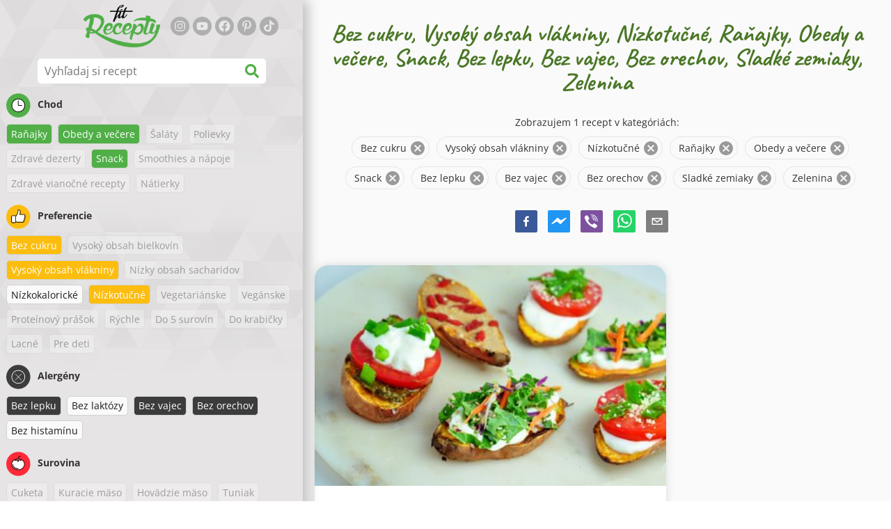

--- FILE ---
content_type: text/html; charset=utf-8
request_url: https://www.fitrecepty.sk/recepty/bez-cukru:vysoky-obsah-vlakniny:nizkotucne:ranajky:obedy-a-vecere:snack:bez-lepku:bez-vajec:bez-orechov:sladke-zemiaky:zelenina
body_size: 79958
content:
<!doctype html><html lang="sk"><head><link href="/style.572735ed7f478a9ef161.css" rel="stylesheet" /><script defer="defer" src="/main.489f6c0ed7322fb8e033.js"></script><title data-rh>Bez cukru, Vysoký obsah vlákniny, Nízkotučné, Raňajky, Obedy a večere, Snack, Bez lepku, Bez vajec, Bez orechov, Sladké zemiaky, Zelenina | fitrecepty.sk</title><meta data-rh name="viewport" content="width=device-width, initial-scale=1, shrink-to-fit=no" /><meta data-rh name="theme-color" content="#50af47" /><meta data-rh name="mobile-web-app-capable" content="yes" /><meta data-rh name="apple-mobile-web-app-capable" content="yes" /><meta data-rh name="msapplication-starturl" content="/" /><meta data-rh name="msapplication-TileColor" content="#ffc40d" /><meta data-rh name="description" content="Vyskúšaj tie najchutnejšie jednoduché, rýchle a zdravé fit recepty. Nájdeš tu aj diétne recepty na chudnutie. Fit recepty zvládne naozaj každý." /><meta data-rh property="og:image" content="https://www.fitrecepty.sk/static/logo/sk.png" /><meta data-rh property="og:title" content="Bez cukru, Vysoký obsah vlákniny, Nízkotučné, Raňajky, Obedy a večere, Snack, Bez lepku, Bez vajec, Bez orechov, Sladké zemiaky, Zelenina" /><link data-rh rel="manifest" href="/manifest.json" /><link data-rh rel="apple-touch-icon" sizes="180x180" href="/apple-touch-icon.png" /><link data-rh rel="icon" type="image/png" sizes="32x32" href="/favicon-32x32.png" /><link data-rh rel="mask-icon" href="/safari-pinned-tab.svg" color="#50af47" /><link data-rh rel="alternate" type="application/rss+xml" title="fitrecepty.sk RSS" href="https://www.fitrecepty.sk/static/rss/sk.xml" /><link data-rh rel="canonical" href="https://www.fitrecepty.sk/recepty/bez-cukru:vysoky-obsah-vlakniny:nizkotucne:ranajky:obedy-a-vecere:snack:bez-lepku:bez-vajec:bez-orechov:sladke-zemiaky:zelenina" /><script data-rh async src="https://pagead2.googlesyndication.com/pagead/js/adsbygoogle.js?client=ca-pub-2267866433528318" crossOrigin="anonymous"></script><script data-rh type="application/ld+json">{"@context":"http://schema.org/","@type":"ItemList","name":"Bez cukru, Vysoký obsah vlákniny, Nízkotučné, Raňajky, Obedy a večere, Snack, Bez lepku, Bez vajec, Bez orechov, Sladké zemiaky, Zelenina","itemListElement":[{"@type":"ListItem","position":1,"url":"https://www.fitrecepty.sk/recept/toasty-zo-sladkych-zemiakov"}]}</script></head><body><div id="root"><noscript>Pre používanie tejto stránky potrebujete mať zapnutý JavaScript vo svojom prehliadači.</noscript><div class="mainContainer"><div class="mainLeft"><div data-test="swipeable" class="mainLeftGradient"><div class="phoneFilterTopFlex hideOnBigScreen"><svg stroke="currentColor" fill="currentColor" stroke-width="0" viewBox="0 0 512 512" alt="close" data-test="acceptFilter__goBack" height="1em" width="1em" xmlns="http://www.w3.org/2000/svg" class="backIcon"><path d="M256 504C119 504 8 393 8 256S119 8 256 8s248 111 248 248-111 248-248 248zm28.9-143.6L209.4 288H392c13.3 0 24-10.7 24-24v-16c0-13.3-10.7-24-24-24H209.4l75.5-72.4c9.7-9.3 9.9-24.8.4-34.3l-11-10.9c-9.4-9.4-24.6-9.4-33.9 0L107.7 239c-9.4 9.4-9.4 24.6 0 33.9l132.7 132.7c9.4 9.4 24.6 9.4 33.9 0l11-10.9c9.5-9.5 9.3-25-.4-34.3z"></path></svg><div class="acceptFilter">Nájdených receptov: <span data-test="numRecipesFound">1</span> <svg stroke="currentColor" fill="currentColor" stroke-width="0" viewBox="0 0 512 512" alt="OK" data-test="acceptFilter__accept" height="1em" width="1em" xmlns="http://www.w3.org/2000/svg"><path d="M504 256c0 136.967-111.033 248-248 248S8 392.967 8 256 119.033 8 256 8s248 111.033 248 248zM227.314 387.314l184-184c6.248-6.248 6.248-16.379 0-22.627l-22.627-22.627c-6.248-6.249-16.379-6.249-22.628 0L216 308.118l-70.059-70.059c-6.248-6.248-16.379-6.248-22.628 0l-22.627 22.627c-6.248 6.248-6.248 16.379 0 22.627l104 104c6.249 6.249 16.379 6.249 22.628.001z"></path></svg></div></div><header class="hideOnSmallScreen"><div class="headerFlexContainer"><div class="headerIcons"><svg stroke="currentColor" fill="currentColor" stroke-width="0" viewBox="0 0 24 24" aria-label="Filter" data-test="TopHeader__menuIcon" height="1em" width="1em" xmlns="http://www.w3.org/2000/svg" class="menuIcon hideOnBigScreen"><path fill="none" d="M0 0h24v24H0z"></path><path d="M10 18h4v-2h-4v2zM3 6v2h18V6H3zm3 7h12v-2H6v2z"></path></svg></div><div class="logoContainer"><a data-test="topLogoAnchor" href="/"><img src="https://www.fitrecepty.sk/static/logo/sk.png" alt="Fit Recepty" /></a></div><div class="headerRight"><div class="hideOnSmallScreen"><div class="followUs"><div class="followUsText">Sleduj ma</div><a href="https://instagram.com/fitrecepty" target="_blank" rel="noopener noreferrer" title="instagram"><svg stroke="currentColor" fill="currentColor" stroke-width="0" viewBox="0 0 448 512" alt="instagram" height="1em" width="1em" xmlns="http://www.w3.org/2000/svg"><path d="M224.1 141c-63.6 0-114.9 51.3-114.9 114.9s51.3 114.9 114.9 114.9S339 319.5 339 255.9 287.7 141 224.1 141zm0 189.6c-41.1 0-74.7-33.5-74.7-74.7s33.5-74.7 74.7-74.7 74.7 33.5 74.7 74.7-33.6 74.7-74.7 74.7zm146.4-194.3c0 14.9-12 26.8-26.8 26.8-14.9 0-26.8-12-26.8-26.8s12-26.8 26.8-26.8 26.8 12 26.8 26.8zm76.1 27.2c-1.7-35.9-9.9-67.7-36.2-93.9-26.2-26.2-58-34.4-93.9-36.2-37-2.1-147.9-2.1-184.9 0-35.8 1.7-67.6 9.9-93.9 36.1s-34.4 58-36.2 93.9c-2.1 37-2.1 147.9 0 184.9 1.7 35.9 9.9 67.7 36.2 93.9s58 34.4 93.9 36.2c37 2.1 147.9 2.1 184.9 0 35.9-1.7 67.7-9.9 93.9-36.2 26.2-26.2 34.4-58 36.2-93.9 2.1-37 2.1-147.8 0-184.8zM398.8 388c-7.8 19.6-22.9 34.7-42.6 42.6-29.5 11.7-99.5 9-132.1 9s-102.7 2.6-132.1-9c-19.6-7.8-34.7-22.9-42.6-42.6-11.7-29.5-9-99.5-9-132.1s-2.6-102.7 9-132.1c7.8-19.6 22.9-34.7 42.6-42.6 29.5-11.7 99.5-9 132.1-9s102.7-2.6 132.1 9c19.6 7.8 34.7 22.9 42.6 42.6 11.7 29.5 9 99.5 9 132.1s2.7 102.7-9 132.1z"></path></svg></a><a href="https://www.youtube.com/channel/UCM41u8V7IUIrPV4M9oUvnhg" target="_blank" rel="noopener noreferrer" title="youtube"><svg stroke="currentColor" fill="currentColor" stroke-width="0" viewBox="0 0 576 512" alt="youtube" height="1em" width="1em" xmlns="http://www.w3.org/2000/svg"><path d="M549.655 124.083c-6.281-23.65-24.787-42.276-48.284-48.597C458.781 64 288 64 288 64S117.22 64 74.629 75.486c-23.497 6.322-42.003 24.947-48.284 48.597-11.412 42.867-11.412 132.305-11.412 132.305s0 89.438 11.412 132.305c6.281 23.65 24.787 41.5 48.284 47.821C117.22 448 288 448 288 448s170.78 0 213.371-11.486c23.497-6.321 42.003-24.171 48.284-47.821 11.412-42.867 11.412-132.305 11.412-132.305s0-89.438-11.412-132.305zm-317.51 213.508V175.185l142.739 81.205-142.739 81.201z"></path></svg></a><a href="https://www.facebook.com/pages/Fit-Recepty/1384960315108037" target="_blank" rel="noopener noreferrer" title="facebook"><svg stroke="currentColor" fill="currentColor" stroke-width="0" viewBox="0 0 512 512" alt="facebook" height="1em" width="1em" xmlns="http://www.w3.org/2000/svg"><path d="M504 256C504 119 393 8 256 8S8 119 8 256c0 123.78 90.69 226.38 209.25 245V327.69h-63V256h63v-54.64c0-62.15 37-96.48 93.67-96.48 27.14 0 55.52 4.84 55.52 4.84v61h-31.28c-30.8 0-40.41 19.12-40.41 38.73V256h68.78l-11 71.69h-57.78V501C413.31 482.38 504 379.78 504 256z"></path></svg></a><a href="https://www.pinterest.com/fitrecepty" target="_blank" rel="noopener noreferrer" title="pinterest"><svg stroke="currentColor" fill="currentColor" stroke-width="0" viewBox="0 0 384 512" alt="pinterest" height="1em" width="1em" xmlns="http://www.w3.org/2000/svg"><path d="M204 6.5C101.4 6.5 0 74.9 0 185.6 0 256 39.6 296 63.6 296c9.9 0 15.6-27.6 15.6-35.4 0-9.3-23.7-29.1-23.7-67.8 0-80.4 61.2-137.4 140.4-137.4 68.1 0 118.5 38.7 118.5 109.8 0 53.1-21.3 152.7-90.3 152.7-24.9 0-46.2-18-46.2-43.8 0-37.8 26.4-74.4 26.4-113.4 0-66.2-93.9-54.2-93.9 25.8 0 16.8 2.1 35.4 9.6 50.7-13.8 59.4-42 147.9-42 209.1 0 18.9 2.7 37.5 4.5 56.4 3.4 3.8 1.7 3.4 6.9 1.5 50.4-69 48.6-82.5 71.4-172.8 12.3 23.4 44.1 36 69.3 36 106.2 0 153.9-103.5 153.9-196.8C384 71.3 298.2 6.5 204 6.5z"></path></svg></a><a href="https://www.tiktok.com/@fitrecepty.sk" target="_blank" rel="noopener noreferrer" title="tiktok"><svg stroke="currentColor" fill="currentColor" stroke-width="0" viewBox="0 0 448 512" alt="tiktok" height="1em" width="1em" xmlns="http://www.w3.org/2000/svg"><path d="M448,209.91a210.06,210.06,0,0,1-122.77-39.25V349.38A162.55,162.55,0,1,1,185,188.31V278.2a74.62,74.62,0,1,0,52.23,71.18V0l88,0a121.18,121.18,0,0,0,1.86,22.17h0A122.18,122.18,0,0,0,381,102.39a121.43,121.43,0,0,0,67,20.14Z"></path></svg></a></div></div><div class="hideOnBigScreen"><a href="https://go.fitcipes.com/vsetky_knihy_sk?utm_source=web_SK&amp;utm_medium=mainpagebutton" target="_blank" rel="noopener" class="buyBookButton">DO ESHOPU <svg stroke="currentColor" fill="currentColor" stroke-width="0" viewBox="0 0 24 24" style="font-size: 1.2em; margin-left: 0.2em;" height="1em" width="1em" xmlns="http://www.w3.org/2000/svg"><path fill="none" d="M0 0h24v24H0V0z"></path><path d="M15.55 13c.75 0 1.41-.41 1.75-1.03l3.58-6.49A.996.996 0 0020.01 4H5.21l-.94-2H1v2h2l3.6 7.59-1.35 2.44C4.52 15.37 5.48 17 7 17h12v-2H7l1.1-2h7.45zM6.16 6h12.15l-2.76 5H8.53L6.16 6zM7 18c-1.1 0-1.99.9-1.99 2S5.9 22 7 22s2-.9 2-2-.9-2-2-2zm10 0c-1.1 0-1.99.9-1.99 2s.89 2 1.99 2 2-.9 2-2-.9-2-2-2z"></path></svg></a></div></div></div></header><div class="SearchBar"><div class="SearchBar__inputWithIcon"><input type="text" value placeholder="Vyhľadaj si recept" aria-label="Vyhľadaj si recept" data-test="SearchBar__input" /><svg stroke="currentColor" fill="currentColor" stroke-width="0" viewBox="0 0 512 512" height="1em" width="1em" xmlns="http://www.w3.org/2000/svg"><path d="M505 442.7L405.3 343c-4.5-4.5-10.6-7-17-7H372c27.6-35.3 44-79.7 44-128C416 93.1 322.9 0 208 0S0 93.1 0 208s93.1 208 208 208c48.3 0 92.7-16.4 128-44v16.3c0 6.4 2.5 12.5 7 17l99.7 99.7c9.4 9.4 24.6 9.4 33.9 0l28.3-28.3c9.4-9.4 9.4-24.6.1-34zM208 336c-70.7 0-128-57.2-128-128 0-70.7 57.2-128 128-128 70.7 0 128 57.2 128 128 0 70.7-57.2 128-128 128z"></path></svg></div></div><div data-test="tagFilter" class="tagFilter"><div data-test="tagFilterGroup__0" class="tagFilterGroup parentTagColor14"><div class="parentTag"><svg viewBox="0 0 41.3 40.9"><circle cx="20.4" cy="20.4" r="20.4" fill="#50af47"></circle><circle cx="20.4" cy="20.4" r="10.6" fill="#fff"></circle><path d="M20.4 31.9c-6.3 0-11.5-5.2-11.5-11.5S14.1 8.9 20.4 8.9s11.5 5.2 11.5 11.5-5.1 11.5-11.5 11.5zm0-22c-5.8 0-10.5 4.7-10.5 10.5s4.7 10.5 10.5 10.5 10.5-4.7 10.5-10.5S26.2 9.9 20.4 9.9z"></path><path d="M26.4 20.9h-6c-.3 0-.5-.2-.5-.5v-8c0-.3.2-.5.5-.5s.5.2.5.5v7.5h5.5c.3 0 .5.2.5.5s-.2.5-.5.5z"></path></svg>Chod</div><a rel="nofollow" href="/recepty/bez-cukru:vysoky-obsah-vlakniny:nizkotucne:obedy-a-vecere:snack:bez-lepku:bez-vajec:bez-orechov:sladke-zemiaky:zelenina" class="tag tag--checked">Raňajky</a><a rel="nofollow" href="/recepty/bez-cukru:vysoky-obsah-vlakniny:nizkotucne:ranajky:snack:bez-lepku:bez-vajec:bez-orechov:sladke-zemiaky:zelenina" class="tag tag--checked">Obedy a večere</a><span class="tag tag--disabled">Šaláty</span><span class="tag tag--disabled">Polievky</span><span class="tag tag--disabled">Zdravé dezerty</span><a rel="nofollow" href="/recepty/bez-cukru:vysoky-obsah-vlakniny:nizkotucne:ranajky:obedy-a-vecere:bez-lepku:bez-vajec:bez-orechov:sladke-zemiaky:zelenina" class="tag tag--checked">Snack</a><span class="tag tag--disabled">Smoothies a nápoje</span><span class="tag tag--disabled">Zdravé vianočné recepty</span><span class="tag tag--disabled">Nátierky</span></div><div data-test="tagFilterGroup__1" class="tagFilterGroup parentTagColor1"><div class="parentTag"><svg version="1.1" x="0" y="0" viewBox="0 0 41.3 40.9" xmlSpace="preserve"><style>.st1{fill:#fff}</style><circle cx="20.4" cy="20.4" r="20.4" fill="#fdbd10"></circle><path d="M30.8 20.6c-.2-.1-.3-.2-.3-.4s.1-.4.2-.4c.5-.3.8-.8.7-1.4-.1-.8-.8-1.4-1.6-1.4h-6.9c-.2 0-.3-.1-.4-.2-.1-.1-.1-.3-.1-.5 0 0 1-2.6 1-4.3 0-1.6-1.5-3-2-3-.4 0-.8.2-1 .3V12.7l-3 6.5c0 .1-.1.2-.2.2l-.7.4v8.5c.6.4 1.8.7 2.5.7h9.2c.6 0 1.2-.4 1.3-1 .1-.5 0-.9-.4-1.2-.1-.1-.2-.3-.1-.5s.2-.3.4-.3c.6-.1 1.1-.6 1.1-1.2 0-.3-.1-.7-.4-.9-.1-.1-.2-.3-.1-.5s.2-.3.4-.3c.6-.1 1.1-.6 1.1-1.2s-.3-1.1-.7-1.3zM15.4 19h-4.5c-.8 0-1.5.7-1.5 1.5v8c0 .8.7 1.5 1.5 1.5h3c.8 0 1.5-.7 1.5-1.5V19z" class="st1"></path><path d="M32.4 18.2c-.1-1.2-1.2-2.2-2.6-2.2h-6.2c.3-.9.8-2.6.8-4 0-2.2-1.9-4-3-4-1 0-1.8.6-1.8.6-.1.1-.2.2-.2.4v3.4l-2.9 6.3-.1.1v-.2c0-.3-.2-.5-.5-.5h-5c-1.4 0-2.5 1.1-2.5 2.5v8c0 1.4 1.1 2.5 2.5 2.5h3c1.1 0 2-.7 2.4-1.7.8.4 2 .7 2.7.7h9.2c1.1 0 2.1-.7 2.3-1.8.1-.5 0-1.1-.2-1.5.7-.4 1.2-1.1 1.2-2 0-.4-.1-.7-.2-1 .7-.4 1.2-1.1 1.2-2 0-.6-.2-1.2-.7-1.6.5-.6.7-1.2.6-2zM30.3 23c-.2 0-.4.2-.4.3-.1.2 0 .4.1.5.3.2.4.6.4.9 0 .6-.5 1.2-1.1 1.2-.2 0-.4.2-.4.3-.1.2 0 .4.1.5.3.3.5.7.4 1.2-.1.6-.7 1-1.3 1h-9.2c-.7 0-1.9-.3-2.5-.7v.2c0 .3-.2.5-.5.5s-.5-.2-.5-.5c0 .8-.7 1.5-1.5 1.5h-3c-.8 0-1.5-.7-1.5-1.5v-8c0-.8.7-1.5 1.5-1.5h4.5v.5c0-.3.2-.5.5-.5s.5.2.5.5v.3l.7-.4c.1-.1.2-.1.2-.2l3-6.5V9.2c.2-.1.6-.3 1-.3.6 0 2 1.4 2 3 0 1.8-1 4.3-1 4.3-.1.2 0 .3.1.5.1.1.2.2.4.2h6.9c.8 0 1.5.6 1.6 1.4.1.6-.2 1.1-.7 1.4-.2.1-.2.3-.2.4 0 .2.1.3.3.4.4.2.7.6.7 1.1.1.8-.4 1.3-1.1 1.4z"></path><path d="M16.1 19.9c-.2.1-.3.1-.5 0-.1-.1-.2-.3-.2-.4v9c0-.2.1-.4.3-.5.2-.1.4 0 .5.1l.1.1v-8.5l-.2.2z"></path><path d="M15.7 28.1c-.2.1-.3.3-.3.5 0 .3.2.5.5.5s.5-.2.5-.5v-.2c-.1 0-.1-.1-.1-.1-.2-.3-.4-.3-.6-.2zM16.1 19.9l.3-.1v-.3c0-.3-.2-.5-.5-.5s-.5.2-.5.5c0 .2.1.3.2.4.2.1.3.1.5 0z"></path></svg>Preferencie</div><a rel="nofollow" href="/recepty/vysoky-obsah-vlakniny:nizkotucne:ranajky:obedy-a-vecere:snack:bez-lepku:bez-vajec:bez-orechov:sladke-zemiaky:zelenina" class="tag tag--checked">Bez cukru</a><span class="tag tag--disabled">Vysoký obsah bielkovín</span><a rel="nofollow" href="/recepty/bez-cukru:nizkotucne:ranajky:obedy-a-vecere:snack:bez-lepku:bez-vajec:bez-orechov:sladke-zemiaky:zelenina" class="tag tag--checked">Vysoký obsah vlákniny</a><span class="tag tag--disabled">Nízky obsah sacharidov</span><a href="/recepty/bez-cukru:vysoky-obsah-vlakniny:nizkokaloricke:nizkotucne:ranajky:obedy-a-vecere:snack:bez-lepku:bez-vajec:bez-orechov:sladke-zemiaky:zelenina" class="tag">Nízkokalorické</a><a rel="nofollow" href="/recepty/bez-cukru:vysoky-obsah-vlakniny:ranajky:obedy-a-vecere:snack:bez-lepku:bez-vajec:bez-orechov:sladke-zemiaky:zelenina" class="tag tag--checked">Nízkotučné</a><span class="tag tag--disabled">Vegetariánske</span><span class="tag tag--disabled">Vegánske</span><span class="tag tag--disabled">Proteínový prášok</span><span class="tag tag--disabled">Rýchle</span><span class="tag tag--disabled">Do 5 surovín</span><span class="tag tag--disabled">Do krabičky</span><span class="tag tag--disabled">Lacné</span><span class="tag tag--disabled">Pre deti</span></div><div data-test="tagFilterGroup__2" class="tagFilterGroup parentTagColor29"><div class="parentTag"><svg version="1.1" x="0" y="0" viewBox="0 0 41.3 40.9" xmlSpace="preserve"><style>.st1{fill:#fff}</style><circle cx="20.4" cy="20.4" r="20.4" fill="#3c3c3c"></circle><path d="M20.4 31.9c-6.3 0-11.5-5.2-11.5-11.5S14.1 8.9 20.4 8.9s11.5 5.2 11.5 11.5-5.1 11.5-11.5 11.5zm0-22c-5.8 0-10.5 4.7-10.5 10.5s4.7 10.5 10.5 10.5 10.5-4.7 10.5-10.5S26.2 9.9 20.4 9.9z" class="st1"></path><g><path d="M25.7 26c-.1 0-.2 0-.2-.1L15.1 15.5c-.1-.1-.1-.3 0-.4.1-.1.3-.1.4 0l10.4 10.4c.1.1.1.3 0 .4 0 .1-.1.1-.2.1z" class="st1"></path><path d="M15.3 26c-.1 0-.2 0-.2-.1-.1-.1-.1-.3 0-.4l10.4-10.4c.1-.1.3-.1.4 0s.1.3 0 .4L15.5 25.9c-.1.1-.1.1-.2.1z" class="st1"></path></g></svg>Alergény</div><a rel="nofollow" href="/recepty/bez-cukru:vysoky-obsah-vlakniny:nizkotucne:ranajky:obedy-a-vecere:snack:bez-vajec:bez-orechov:sladke-zemiaky:zelenina" class="tag tag--checked">Bez lepku</a><a href="/recepty/bez-cukru:vysoky-obsah-vlakniny:nizkotucne:ranajky:obedy-a-vecere:snack:bez-lepku:bez-laktozy:bez-vajec:bez-orechov:sladke-zemiaky:zelenina" class="tag">Bez laktózy</a><a rel="nofollow" href="/recepty/bez-cukru:vysoky-obsah-vlakniny:nizkotucne:ranajky:obedy-a-vecere:snack:bez-lepku:bez-orechov:sladke-zemiaky:zelenina" class="tag tag--checked">Bez vajec</a><a rel="nofollow" href="/recepty/bez-cukru:vysoky-obsah-vlakniny:nizkotucne:ranajky:obedy-a-vecere:snack:bez-lepku:bez-vajec:sladke-zemiaky:zelenina" class="tag tag--checked">Bez orechov</a><a href="/recepty/bez-cukru:vysoky-obsah-vlakniny:nizkotucne:ranajky:obedy-a-vecere:snack:bez-lepku:bez-vajec:bez-orechov:sladke-zemiaky:zelenina:bez-histaminu" class="tag">Bez histamínu</a></div><div data-test="tagFilterGroup__3" class="tagFilterGroup parentTagColor8"><div class="parentTag"><svg version="1.1" x="0" y="0" viewBox="0 0 41.3 40.9" xmlSpace="preserve"><style>.st1{fill:#fff}</style><circle cx="20.4" cy="20.4" r="20.4" fill="#ff2a38"></circle><path d="M25.3 14.9c-.4.4-1 .2-2.1-.2-.6-.2-1.2-.5-1.8-.6-.1 1-.3 2.9-1.5 2.9-1.1 0-1.4-1.9-1.5-2.9-.6.1-1.2.4-1.8.6-1 .4-1.7.6-2.1.2-.1-.1-.3-.4-.1-.9.1-.2.2-.4.4-.6-2.3 1-5.4 3.8-5.4 7.6 0 4.8 4.9 9 10.5 9s10.5-4.2 10.5-9c0-3.8-2.8-6.7-5.4-7.7.1.2.2.4.3.5.3.6.1 1 0 1.1zM19.9 29c-5.1 0-9.5-3.7-9.5-8 0-.3.2-.5.5-.5s.5.2.5.5c0 3.7 4 7 8.5 7 .3 0 .5.2.5.5s-.2.5-.5.5z" class="st1"></path><path d="M23.1 12.9c-.7-.5-1.8-.8-3.1-.8-2.1 0-3.6 1.2-4.2 1.9.2-.1.4-.1.6-.2.9-.3 1.8-.7 2.6-.7.3 0 .5.2.5.5 0 1.2.3 2.4.5 2.5.2-.1.5-1.3.5-2.5 0-.3.2-.5.5-.5.8 0 1.8.4 2.6.7.2.1.5.2.7.3-.2-.3-.5-.6-1-1l-.2-.2z" class="st1"></path><path d="M23.7 12.1c.6.4 1.1.9 1.4 1.3 2.6.9 5.4 3.9 5.4 7.7 0 4.8-4.9 9-10.5 9S9.4 25.8 9.4 21c0-3.8 3.1-6.6 5.4-7.6.3-.5.9-1 1.6-1.4-2.7 0-8 3.8-8 9 0 5.4 5.3 10 11.5 10s11.5-4.6 11.5-10c0-5.1-4.5-8.8-7.7-8.9z"></path><path d="M23.3 13c-.1 0-.1-.1-.2-.1 0 0 .1.1.2.1zM19.9 28c-4.5 0-8.5-3.3-8.5-7 0-.3-.2-.5-.5-.5s-.5.2-.5.5c0 4.3 4.4 8 9.5 8 .3 0 .5-.2.5-.5s-.2-.5-.5-.5z"></path><path d="M16.9 12.5c0 .3-.2.5-.5.5-.4 0-1 .1-1.6.4-.2.2-.3.4-.4.6-.2.5 0 .7.1.9.4.4 1 .2 2.1-.2.6-.2 1.2-.5 1.8-.6.1 1 .3 2.9 1.5 2.9 1.1 0 1.4-1.9 1.5-2.9.6.1 1.2.4 1.8.6 1 .4 1.7.6 2.1.2.1-.1.3-.4.1-1-.1-.2-.2-.3-.3-.5-.6-.2-1.1-.3-1.6-.3h-.2c.5.3.8.7 1 1-.2-.1-.5-.2-.7-.3-.9-.3-1.8-.7-2.6-.7-.3 0-.5.2-.5.5 0 1.2-.3 2.4-.5 2.5-.2-.1-.5-1.3-.5-2.5 0-.3-.2-.5-.5-.5-.8 0-1.8.4-2.6.7-.2.1-.4.1-.6.2.6-.7 2.2-1.9 4.2-1.9-.3 0-.5-.2-.5-.5v-.5c-1.2.1-2.2.5-3 1 .2-.1.4.2.4.4z"></path><path d="M19.9 12c1.4 0 2.4.4 3.1.8-.1-.1-.1-.2-.1-.3 0-.3.2-.5.5-.5h.2c-.8-.5-1.9-.9-3.2-1v.5c0 .3-.2.5-.5.5z"></path><path d="M22.9 12.5c0 .1.1.2.1.3.1 0 .1.1.2.1h.2c.5 0 1.1.1 1.6.3-.3-.4-.8-.9-1.4-1.3h-.2c-.2.1-.5.4-.5.6zM14.8 13.4c.6-.3 1.2-.4 1.6-.4.3 0 .5-.2.5-.5s-.2-.5-.5-.5c-.7.5-1.2 1-1.6 1.4zM20.5 11.1c.2-1.8 1.9-3 3.5-3 .3 0 .5-.2.5-.5s-.3-.6-.6-.6c-2 0-4.2 1.6-4.5 4h.5c.2 0 .4.1.6.1z"></path><path d="M19.9 12c.3 0 .5-.2.5-.5V11h-1v.5c0 .3.3.5.5.5z"></path></svg>Surovina</div><span class="tag tag--disabled">Cuketa</span><span class="tag tag--disabled">Kuracie mäso</span><span class="tag tag--disabled">Hovädzie mäso</span><span class="tag tag--disabled">Tuniak</span><span class="tag tag--disabled">Arašidové maslo</span><span class="tag tag--disabled">Avokádo</span><span class="tag tag--disabled">Chia semienka</span><span class="tag tag--disabled">Kokos</span><span class="tag tag--disabled">Ovsené vločky</span><a rel="nofollow" href="/recepty/bez-cukru:vysoky-obsah-vlakniny:nizkotucne:ranajky:obedy-a-vecere:snack:bez-lepku:bez-vajec:bez-orechov:zelenina" class="tag tag--checked">Sladké zemiaky</a><span class="tag tag--disabled">Tekvica</span><span class="tag tag--disabled">Ryža</span><span class="tag tag--disabled">Quinoa</span><span class="tag tag--disabled">Losos</span><span class="tag tag--disabled">Tofu</span><span class="tag tag--disabled">Kuskus</span><span class="tag tag--disabled">Vajcia</span><a rel="nofollow" href="/recepty/bez-cukru:vysoky-obsah-vlakniny:nizkotucne:ranajky:obedy-a-vecere:snack:bez-lepku:bez-vajec:bez-orechov:sladke-zemiaky" class="tag tag--checked">Zelenina</a><span class="tag tag--disabled">Cestoviny</span><span class="tag tag--disabled">Strukoviny</span><span class="tag tag--disabled">Tvaroh</span><span class="tag tag--disabled">Brokolica</span><span class="tag tag--disabled">Banán</span><span class="tag tag--disabled">Špenát</span></div></div></div></div><div class="mainRight"><header class="hideOnBigScreen"><div class="headerFlexContainer"><div class="headerIcons"><svg stroke="currentColor" fill="currentColor" stroke-width="0" viewBox="0 0 24 24" aria-label="Filter" data-test="TopHeader__menuIcon" height="1em" width="1em" xmlns="http://www.w3.org/2000/svg" class="menuIcon hideOnBigScreen"><path fill="none" d="M0 0h24v24H0z"></path><path d="M10 18h4v-2h-4v2zM3 6v2h18V6H3zm3 7h12v-2H6v2z"></path></svg></div><div class="logoContainer"><a data-test="topLogoAnchor" href="/"><img src="https://www.fitrecepty.sk/static/logo/sk.png" alt="Fit Recepty" /></a></div><div class="headerRight"><div class="hideOnSmallScreen"><div class="followUs"><div class="followUsText">Sleduj ma</div><a href="https://instagram.com/fitrecepty" target="_blank" rel="noopener noreferrer" title="instagram"><svg stroke="currentColor" fill="currentColor" stroke-width="0" viewBox="0 0 448 512" alt="instagram" height="1em" width="1em" xmlns="http://www.w3.org/2000/svg"><path d="M224.1 141c-63.6 0-114.9 51.3-114.9 114.9s51.3 114.9 114.9 114.9S339 319.5 339 255.9 287.7 141 224.1 141zm0 189.6c-41.1 0-74.7-33.5-74.7-74.7s33.5-74.7 74.7-74.7 74.7 33.5 74.7 74.7-33.6 74.7-74.7 74.7zm146.4-194.3c0 14.9-12 26.8-26.8 26.8-14.9 0-26.8-12-26.8-26.8s12-26.8 26.8-26.8 26.8 12 26.8 26.8zm76.1 27.2c-1.7-35.9-9.9-67.7-36.2-93.9-26.2-26.2-58-34.4-93.9-36.2-37-2.1-147.9-2.1-184.9 0-35.8 1.7-67.6 9.9-93.9 36.1s-34.4 58-36.2 93.9c-2.1 37-2.1 147.9 0 184.9 1.7 35.9 9.9 67.7 36.2 93.9s58 34.4 93.9 36.2c37 2.1 147.9 2.1 184.9 0 35.9-1.7 67.7-9.9 93.9-36.2 26.2-26.2 34.4-58 36.2-93.9 2.1-37 2.1-147.8 0-184.8zM398.8 388c-7.8 19.6-22.9 34.7-42.6 42.6-29.5 11.7-99.5 9-132.1 9s-102.7 2.6-132.1-9c-19.6-7.8-34.7-22.9-42.6-42.6-11.7-29.5-9-99.5-9-132.1s-2.6-102.7 9-132.1c7.8-19.6 22.9-34.7 42.6-42.6 29.5-11.7 99.5-9 132.1-9s102.7-2.6 132.1 9c19.6 7.8 34.7 22.9 42.6 42.6 11.7 29.5 9 99.5 9 132.1s2.7 102.7-9 132.1z"></path></svg></a><a href="https://www.youtube.com/channel/UCM41u8V7IUIrPV4M9oUvnhg" target="_blank" rel="noopener noreferrer" title="youtube"><svg stroke="currentColor" fill="currentColor" stroke-width="0" viewBox="0 0 576 512" alt="youtube" height="1em" width="1em" xmlns="http://www.w3.org/2000/svg"><path d="M549.655 124.083c-6.281-23.65-24.787-42.276-48.284-48.597C458.781 64 288 64 288 64S117.22 64 74.629 75.486c-23.497 6.322-42.003 24.947-48.284 48.597-11.412 42.867-11.412 132.305-11.412 132.305s0 89.438 11.412 132.305c6.281 23.65 24.787 41.5 48.284 47.821C117.22 448 288 448 288 448s170.78 0 213.371-11.486c23.497-6.321 42.003-24.171 48.284-47.821 11.412-42.867 11.412-132.305 11.412-132.305s0-89.438-11.412-132.305zm-317.51 213.508V175.185l142.739 81.205-142.739 81.201z"></path></svg></a><a href="https://www.facebook.com/pages/Fit-Recepty/1384960315108037" target="_blank" rel="noopener noreferrer" title="facebook"><svg stroke="currentColor" fill="currentColor" stroke-width="0" viewBox="0 0 512 512" alt="facebook" height="1em" width="1em" xmlns="http://www.w3.org/2000/svg"><path d="M504 256C504 119 393 8 256 8S8 119 8 256c0 123.78 90.69 226.38 209.25 245V327.69h-63V256h63v-54.64c0-62.15 37-96.48 93.67-96.48 27.14 0 55.52 4.84 55.52 4.84v61h-31.28c-30.8 0-40.41 19.12-40.41 38.73V256h68.78l-11 71.69h-57.78V501C413.31 482.38 504 379.78 504 256z"></path></svg></a><a href="https://www.pinterest.com/fitrecepty" target="_blank" rel="noopener noreferrer" title="pinterest"><svg stroke="currentColor" fill="currentColor" stroke-width="0" viewBox="0 0 384 512" alt="pinterest" height="1em" width="1em" xmlns="http://www.w3.org/2000/svg"><path d="M204 6.5C101.4 6.5 0 74.9 0 185.6 0 256 39.6 296 63.6 296c9.9 0 15.6-27.6 15.6-35.4 0-9.3-23.7-29.1-23.7-67.8 0-80.4 61.2-137.4 140.4-137.4 68.1 0 118.5 38.7 118.5 109.8 0 53.1-21.3 152.7-90.3 152.7-24.9 0-46.2-18-46.2-43.8 0-37.8 26.4-74.4 26.4-113.4 0-66.2-93.9-54.2-93.9 25.8 0 16.8 2.1 35.4 9.6 50.7-13.8 59.4-42 147.9-42 209.1 0 18.9 2.7 37.5 4.5 56.4 3.4 3.8 1.7 3.4 6.9 1.5 50.4-69 48.6-82.5 71.4-172.8 12.3 23.4 44.1 36 69.3 36 106.2 0 153.9-103.5 153.9-196.8C384 71.3 298.2 6.5 204 6.5z"></path></svg></a><a href="https://www.tiktok.com/@fitrecepty.sk" target="_blank" rel="noopener noreferrer" title="tiktok"><svg stroke="currentColor" fill="currentColor" stroke-width="0" viewBox="0 0 448 512" alt="tiktok" height="1em" width="1em" xmlns="http://www.w3.org/2000/svg"><path d="M448,209.91a210.06,210.06,0,0,1-122.77-39.25V349.38A162.55,162.55,0,1,1,185,188.31V278.2a74.62,74.62,0,1,0,52.23,71.18V0l88,0a121.18,121.18,0,0,0,1.86,22.17h0A122.18,122.18,0,0,0,381,102.39a121.43,121.43,0,0,0,67,20.14Z"></path></svg></a></div></div><div class="hideOnBigScreen"><a href="https://go.fitcipes.com/vsetky_knihy_sk?utm_source=web_SK&amp;utm_medium=mainpagebutton" target="_blank" rel="noopener" class="buyBookButton">DO ESHOPU <svg stroke="currentColor" fill="currentColor" stroke-width="0" viewBox="0 0 24 24" style="font-size: 1.2em; margin-left: 0.2em;" height="1em" width="1em" xmlns="http://www.w3.org/2000/svg"><path fill="none" d="M0 0h24v24H0V0z"></path><path d="M15.55 13c.75 0 1.41-.41 1.75-1.03l3.58-6.49A.996.996 0 0020.01 4H5.21l-.94-2H1v2h2l3.6 7.59-1.35 2.44C4.52 15.37 5.48 17 7 17h12v-2H7l1.1-2h7.45zM6.16 6h12.15l-2.76 5H8.53L6.16 6zM7 18c-1.1 0-1.99.9-1.99 2S5.9 22 7 22s2-.9 2-2-.9-2-2-2zm10 0c-1.1 0-1.99.9-1.99 2s.89 2 1.99 2 2-.9 2-2-.9-2-2-2z"></path></svg></a></div></div></div></header><div class="paddingForTheFooter"><h1 class="mainTitle">Bez cukru, Vysoký obsah vlákniny, Nízkotučné, Raňajky, Obedy a večere, Snack, Bez lepku, Bez vajec, Bez orechov, Sladké zemiaky, Zelenina</h1><div class="ResetFilter "><div data-test="resetFilter__text" class="resetFilter__text">Zobrazujem 1 recept v kategóriách:<div><div data-test="chip" class="chip"><div class="chip__content">Bez cukru</div><button type="button" data-test="chip__close" class="chip__close"><svg focusable="false" viewBox="0 0 24 24" aria-hidden="true"><path d="M12 2C6.47 2 2 6.47 2 12s4.47 10 10 10 10-4.47 10-10S17.53 2 12 2zm5 13.59L15.59 17 12 13.41 8.41 17 7 15.59 10.59 12 7 8.41 8.41 7 12 10.59 15.59 7 17 8.41 13.41 12 17 15.59z"></path></svg></button></div><div data-test="chip" class="chip"><div class="chip__content">Vysoký obsah vlákniny</div><button type="button" data-test="chip__close" class="chip__close"><svg focusable="false" viewBox="0 0 24 24" aria-hidden="true"><path d="M12 2C6.47 2 2 6.47 2 12s4.47 10 10 10 10-4.47 10-10S17.53 2 12 2zm5 13.59L15.59 17 12 13.41 8.41 17 7 15.59 10.59 12 7 8.41 8.41 7 12 10.59 15.59 7 17 8.41 13.41 12 17 15.59z"></path></svg></button></div><div data-test="chip" class="chip"><div class="chip__content">Nízkotučné</div><button type="button" data-test="chip__close" class="chip__close"><svg focusable="false" viewBox="0 0 24 24" aria-hidden="true"><path d="M12 2C6.47 2 2 6.47 2 12s4.47 10 10 10 10-4.47 10-10S17.53 2 12 2zm5 13.59L15.59 17 12 13.41 8.41 17 7 15.59 10.59 12 7 8.41 8.41 7 12 10.59 15.59 7 17 8.41 13.41 12 17 15.59z"></path></svg></button></div><div data-test="chip" class="chip"><div class="chip__content">Raňajky</div><button type="button" data-test="chip__close" class="chip__close"><svg focusable="false" viewBox="0 0 24 24" aria-hidden="true"><path d="M12 2C6.47 2 2 6.47 2 12s4.47 10 10 10 10-4.47 10-10S17.53 2 12 2zm5 13.59L15.59 17 12 13.41 8.41 17 7 15.59 10.59 12 7 8.41 8.41 7 12 10.59 15.59 7 17 8.41 13.41 12 17 15.59z"></path></svg></button></div><div data-test="chip" class="chip"><div class="chip__content">Obedy a večere</div><button type="button" data-test="chip__close" class="chip__close"><svg focusable="false" viewBox="0 0 24 24" aria-hidden="true"><path d="M12 2C6.47 2 2 6.47 2 12s4.47 10 10 10 10-4.47 10-10S17.53 2 12 2zm5 13.59L15.59 17 12 13.41 8.41 17 7 15.59 10.59 12 7 8.41 8.41 7 12 10.59 15.59 7 17 8.41 13.41 12 17 15.59z"></path></svg></button></div><div data-test="chip" class="chip"><div class="chip__content">Snack</div><button type="button" data-test="chip__close" class="chip__close"><svg focusable="false" viewBox="0 0 24 24" aria-hidden="true"><path d="M12 2C6.47 2 2 6.47 2 12s4.47 10 10 10 10-4.47 10-10S17.53 2 12 2zm5 13.59L15.59 17 12 13.41 8.41 17 7 15.59 10.59 12 7 8.41 8.41 7 12 10.59 15.59 7 17 8.41 13.41 12 17 15.59z"></path></svg></button></div><div data-test="chip" class="chip"><div class="chip__content">Bez lepku</div><button type="button" data-test="chip__close" class="chip__close"><svg focusable="false" viewBox="0 0 24 24" aria-hidden="true"><path d="M12 2C6.47 2 2 6.47 2 12s4.47 10 10 10 10-4.47 10-10S17.53 2 12 2zm5 13.59L15.59 17 12 13.41 8.41 17 7 15.59 10.59 12 7 8.41 8.41 7 12 10.59 15.59 7 17 8.41 13.41 12 17 15.59z"></path></svg></button></div><div data-test="chip" class="chip"><div class="chip__content">Bez vajec</div><button type="button" data-test="chip__close" class="chip__close"><svg focusable="false" viewBox="0 0 24 24" aria-hidden="true"><path d="M12 2C6.47 2 2 6.47 2 12s4.47 10 10 10 10-4.47 10-10S17.53 2 12 2zm5 13.59L15.59 17 12 13.41 8.41 17 7 15.59 10.59 12 7 8.41 8.41 7 12 10.59 15.59 7 17 8.41 13.41 12 17 15.59z"></path></svg></button></div><div data-test="chip" class="chip"><div class="chip__content">Bez orechov</div><button type="button" data-test="chip__close" class="chip__close"><svg focusable="false" viewBox="0 0 24 24" aria-hidden="true"><path d="M12 2C6.47 2 2 6.47 2 12s4.47 10 10 10 10-4.47 10-10S17.53 2 12 2zm5 13.59L15.59 17 12 13.41 8.41 17 7 15.59 10.59 12 7 8.41 8.41 7 12 10.59 15.59 7 17 8.41 13.41 12 17 15.59z"></path></svg></button></div><div data-test="chip" class="chip"><div class="chip__content">Sladké zemiaky</div><button type="button" data-test="chip__close" class="chip__close"><svg focusable="false" viewBox="0 0 24 24" aria-hidden="true"><path d="M12 2C6.47 2 2 6.47 2 12s4.47 10 10 10 10-4.47 10-10S17.53 2 12 2zm5 13.59L15.59 17 12 13.41 8.41 17 7 15.59 10.59 12 7 8.41 8.41 7 12 10.59 15.59 7 17 8.41 13.41 12 17 15.59z"></path></svg></button></div><div data-test="chip" class="chip"><div class="chip__content">Zelenina</div><button type="button" data-test="chip__close" class="chip__close"><svg focusable="false" viewBox="0 0 24 24" aria-hidden="true"><path d="M12 2C6.47 2 2 6.47 2 12s4.47 10 10 10 10-4.47 10-10S17.53 2 12 2zm5 13.59L15.59 17 12 13.41 8.41 17 7 15.59 10.59 12 7 8.41 8.41 7 12 10.59 15.59 7 17 8.41 13.41 12 17 15.59z"></path></svg></button></div></div></div></div><div class="SocialShare SocialShare--noText socialshare socialShare social-share social-share-buttons"><div class="SocialShare__icons"><button title="Facebook" aria-label="facebook" style="background-color: transparent; border: none; padding: 0px; font: inherit; color: inherit; cursor: pointer;" class="react-share__ShareButton"><svg viewBox="0 0 64 64" width="32" height="32"><rect width="64" height="64" rx="5" ry="5" fill="#3b5998"></rect><path d="M34.1,47V33.3h4.6l0.7-5.3h-5.3v-3.4c0-1.5,0.4-2.6,2.6-2.6l2.8,0v-4.8c-0.5-0.1-2.2-0.2-4.1-0.2 c-4.1,0-6.9,2.5-6.9,7V28H24v5.3h4.6V47H34.1z" fill="white"></path></svg></button><button title="Messenger" aria-label="facebookmessenger" style="background-color: transparent; border: none; padding: 0px; font: inherit; color: inherit; cursor: pointer;" class="react-share__ShareButton"><svg viewBox="0 0 64 64" width="32" height="32"><rect width="64" height="64" rx="5" ry="5" fill="#2196F3"></rect><path d="M 53.066406 21.871094 C 52.667969 21.339844 51.941406 21.179688 51.359375 21.496094 L 37.492188 29.058594 L 28.867188 21.660156 C 28.339844 21.207031 27.550781 21.238281 27.054688 21.730469 L 11.058594 37.726562 C 10.539062 38.25 10.542969 39.09375 11.0625 39.613281 C 11.480469 40.027344 12.121094 40.121094 12.640625 39.839844 L 26.503906 32.28125 L 35.136719 39.679688 C 35.667969 40.132812 36.457031 40.101562 36.949219 39.609375 L 52.949219 23.613281 C 53.414062 23.140625 53.464844 22.398438 53.066406 21.871094 Z M 53.066406 21.871094" fill="white"></path></svg></button><button aria-label="viber" style="background-color: transparent; border: none; padding: 0px; font: inherit; color: inherit; cursor: pointer;" class="react-share__ShareButton"><svg viewBox="0 0 64 64" width="32" height="32"><rect width="64" height="64" rx="5" ry="5" fill="#7C529E"></rect><path d="m31.0,12.3c9.0,0.2 16.4,6.2 18.0,15.2c0.2,1.5 0.3,3.0 0.4,4.6a1.0,1.0 0 0 1 -0.8,1.2l-0.1,0a1.1,1.1 0 0 1 -1.0,-1.2l0,0c-0.0,-1.2 -0.1,-2.5 -0.3,-3.8a16.1,16.1 0 0 0 -13.0,-13.5c-1.0,-0.1 -2.0,-0.2 -3.0,-0.3c-0.6,-0.0 -1.4,-0.1 -1.6,-0.8a1.1,1.1 0 0 1 0.9,-1.2l0.6,0l0.0,-0.0zm10.6,39.2a19.9,19.9 0 0 1 -2.1,-0.6c-6.9,-2.9 -13.2,-6.6 -18.3,-12.2a47.5,47.5 0 0 1 -7.0,-10.7c-0.8,-1.8 -1.6,-3.7 -2.4,-5.6c-0.6,-1.7 0.3,-3.4 1.4,-4.7a11.3,11.3 0 0 1 3.7,-2.8a2.4,2.4 0 0 1 3.0,0.7a39.0,39.0 0 0 1 4.7,6.5a3.1,3.1 0 0 1 -0.8,4.2c-0.3,0.2 -0.6,0.5 -1.0,0.8a3.3,3.3 0 0 0 -0.7,0.7a2.1,2.1 0 0 0 -0.1,1.9c1.7,4.9 4.7,8.7 9.7,10.8a5.0,5.0 0 0 0 2.5,0.6c1.5,-0.1 2.0,-1.8 3.1,-2.7a2.9,2.9 0 0 1 3.5,-0.1c1.1,0.7 2.2,1.4 3.3,2.2a37.8,37.8 0 0 1 3.1,2.4a2.4,2.4 0 0 1 0.7,3.0a10.4,10.4 0 0 1 -4.4,4.8a10.8,10.8 0 0 1 -1.9,0.6c-0.7,-0.2 0.6,-0.2 0,0l0.0,0l0,-0.0zm3.1,-21.4a4.2,4.2 0 0 1 -0.0,0.6a1.0,1.0 0 0 1 -1.9,0.1a2.7,2.7 0 0 1 -0.1,-0.8a10.9,10.9 0 0 0 -1.4,-5.5a10.2,10.2 0 0 0 -4.2,-4.0a12.3,12.3 0 0 0 -3.4,-1.0c-0.5,-0.0 -1.0,-0.1 -1.5,-0.2a0.9,0.9 0 0 1 -0.9,-1.0l0,-0.1a0.9,0.9 0 0 1 0.9,-0.9l0.1,0a14.1,14.1 0 0 1 5.9,1.5a11.9,11.9 0 0 1 6.5,9.3c0,0.1 0.0,0.3 0.0,0.5c0,0.4 0.0,0.9 0.0,1.5l0,0l0.0,0.0zm-5.6,-0.2a1.1,1.1 0 0 1 -1.2,-0.9l0,-0.1a11.3,11.3 0 0 0 -0.2,-1.4a4.0,4.0 0 0 0 -1.5,-2.3a3.9,3.9 0 0 0 -1.2,-0.5c-0.5,-0.1 -1.1,-0.1 -1.6,-0.2a1.0,1.0 0 0 1 -0.8,-1.1l0,0l0,0a1.0,1.0 0 0 1 1.1,-0.8c3.4,0.2 6.0,2.0 6.3,6.2a2.8,2.8 0 0 1 0,0.8a0.8,0.8 0 0 1 -0.8,0.7l0,0l0.0,-0.0z" fill="white"></path></svg></button><button aria-label="whatsapp" style="background-color: transparent; border: none; padding: 0px; font: inherit; color: inherit; cursor: pointer;" class="react-share__ShareButton"><svg viewBox="0 0 64 64" width="32" height="32"><rect width="64" height="64" rx="5" ry="5" fill="#25D366"></rect><path d="m42.32286,33.93287c-0.5178,-0.2589 -3.04726,-1.49644 -3.52105,-1.66732c-0.4712,-0.17346 -0.81554,-0.2589 -1.15987,0.2589c-0.34175,0.51004 -1.33075,1.66474 -1.63108,2.00648c-0.30032,0.33658 -0.60064,0.36247 -1.11327,0.12945c-0.5178,-0.2589 -2.17994,-0.80259 -4.14759,-2.56312c-1.53269,-1.37217 -2.56312,-3.05503 -2.86603,-3.57283c-0.30033,-0.5178 -0.03366,-0.80259 0.22524,-1.06149c0.23301,-0.23301 0.5178,-0.59547 0.7767,-0.90616c0.25372,-0.31068 0.33657,-0.5178 0.51262,-0.85437c0.17088,-0.36246 0.08544,-0.64725 -0.04402,-0.90615c-0.12945,-0.2589 -1.15987,-2.79613 -1.58964,-3.80584c-0.41424,-1.00971 -0.84142,-0.88027 -1.15987,-0.88027c-0.29773,-0.02588 -0.64208,-0.02588 -0.98382,-0.02588c-0.34693,0 -0.90616,0.12945 -1.37736,0.62136c-0.4712,0.5178 -1.80194,1.76053 -1.80194,4.27186c0,2.51134 1.84596,4.945 2.10227,5.30747c0.2589,0.33657 3.63497,5.51458 8.80262,7.74113c1.23237,0.5178 2.1903,0.82848 2.94111,1.08738c1.23237,0.38836 2.35599,0.33657 3.24402,0.20712c0.99159,-0.15534 3.04985,-1.24272 3.47963,-2.45956c0.44013,-1.21683 0.44013,-2.22654 0.31068,-2.45955c-0.12945,-0.23301 -0.46601,-0.36247 -0.98382,-0.59548m-9.40068,12.84407l-0.02589,0c-3.05503,0 -6.08417,-0.82849 -8.72495,-2.38189l-0.62136,-0.37023l-6.47252,1.68286l1.73463,-6.29129l-0.41424,-0.64725c-1.70875,-2.71846 -2.6149,-5.85116 -2.6149,-9.07706c0,-9.39809 7.68934,-17.06155 17.15993,-17.06155c4.58253,0 8.88029,1.78642 12.11655,5.02268c3.23625,3.21036 5.02267,7.50812 5.02267,12.06476c-0.0078,9.3981 -7.69712,17.06155 -17.14699,17.06155m14.58906,-31.58846c-3.93529,-3.80584 -9.1133,-5.95471 -14.62789,-5.95471c-11.36055,0 -20.60848,9.2065 -20.61625,20.52564c0,3.61684 0.94757,7.14565 2.75211,10.26282l-2.92557,10.63564l10.93337,-2.85309c3.0136,1.63108 6.4052,2.4958 9.85634,2.49839l0.01037,0c11.36574,0 20.61884,-9.2091 20.62403,-20.53082c0,-5.48093 -2.14111,-10.64081 -6.03239,-14.51915" fill="white"></path></svg></button><button title="Email" aria-label="email" style="background-color: transparent; border: none; padding: 0px; font: inherit; color: inherit; cursor: pointer;" class="react-share__ShareButton"><svg viewBox="0 0 64 64" width="32" height="32"><rect width="64" height="64" rx="5" ry="5" fill="#7f7f7f"></rect><path d="M17,22v20h30V22H17z M41.1,25L32,32.1L22.9,25H41.1z M20,39V26.6l12,9.3l12-9.3V39H20z" fill="white"></path></svg></button></div></div><div data-test="recipeFeed" class="recipeFeed"><a href="/recept/toasty-zo-sladkych-zemiakov" class="recipeFeedItem"><div><div class="recipeFeedItem__imageContainer"><img src="https://www.fitrecepty.sk/static/r/537/6ktDP_thumb.jpg" alt="Toasty zo sladkých zemiakov" /></div><div class="recipeFeedItem__name">Toasty zo sladkých zemiakov</div></div><div class="recipeFeedItem__iconsContainer"><div><img src="/Clock3.a0599c92a12b1ff76408.svg" alt="Čas prípravy" />10 minút</div><div><img src="/Meal.03fcfa74575066128795.svg" alt="Výdatnosť" />2 porcie</div><div><img src="/Calculator.addd6e313d0466a7410c.svg" alt="KCal" />115 KCal</div></div></a></div><div> </div><div class="ResetFilter ResetFilter--endOfList"><div data-test="resetFilter__text" class="resetFilter__text"><div class="hideOnSmallScreen">Koniec zoznamu. Pre viac receptov si zmeň filter na ľavej strane obrazovky.</div><div class="hideOnBigScreen">Koniec zoznamu. Pre viac receptov si zmeň filter kliknutím na ikonku filtra v ľavom hornom rohu obrazovky.<svg stroke="currentColor" fill="currentColor" stroke-width="0" viewBox="0 0 24 24" style="font-size: 1.5em; position: relative; top: 7px;" height="1em" width="1em" xmlns="http://www.w3.org/2000/svg"><path fill="none" d="M0 0h24v24H0z"></path><path d="M10 18h4v-2h-4v2zM3 6v2h18V6H3zm3 7h12v-2H6v2z"></path></svg></div></div><button type="button" class="button--yellow">Ukázať všetky recepty</button></div></div><footer class><div class="footerLogo"><a href="/"><img src="https://www.fitrecepty.sk/static/logo/sk.png" alt="Fit Recepty" /></a></div><div class="followUs"><div class="followUsText">Sleduj ma</div><a href="https://instagram.com/fitrecepty" target="_blank" rel="noopener noreferrer" title="instagram"><svg stroke="currentColor" fill="currentColor" stroke-width="0" viewBox="0 0 448 512" alt="instagram" height="1em" width="1em" xmlns="http://www.w3.org/2000/svg"><path d="M224.1 141c-63.6 0-114.9 51.3-114.9 114.9s51.3 114.9 114.9 114.9S339 319.5 339 255.9 287.7 141 224.1 141zm0 189.6c-41.1 0-74.7-33.5-74.7-74.7s33.5-74.7 74.7-74.7 74.7 33.5 74.7 74.7-33.6 74.7-74.7 74.7zm146.4-194.3c0 14.9-12 26.8-26.8 26.8-14.9 0-26.8-12-26.8-26.8s12-26.8 26.8-26.8 26.8 12 26.8 26.8zm76.1 27.2c-1.7-35.9-9.9-67.7-36.2-93.9-26.2-26.2-58-34.4-93.9-36.2-37-2.1-147.9-2.1-184.9 0-35.8 1.7-67.6 9.9-93.9 36.1s-34.4 58-36.2 93.9c-2.1 37-2.1 147.9 0 184.9 1.7 35.9 9.9 67.7 36.2 93.9s58 34.4 93.9 36.2c37 2.1 147.9 2.1 184.9 0 35.9-1.7 67.7-9.9 93.9-36.2 26.2-26.2 34.4-58 36.2-93.9 2.1-37 2.1-147.8 0-184.8zM398.8 388c-7.8 19.6-22.9 34.7-42.6 42.6-29.5 11.7-99.5 9-132.1 9s-102.7 2.6-132.1-9c-19.6-7.8-34.7-22.9-42.6-42.6-11.7-29.5-9-99.5-9-132.1s-2.6-102.7 9-132.1c7.8-19.6 22.9-34.7 42.6-42.6 29.5-11.7 99.5-9 132.1-9s102.7-2.6 132.1 9c19.6 7.8 34.7 22.9 42.6 42.6 11.7 29.5 9 99.5 9 132.1s2.7 102.7-9 132.1z"></path></svg></a><a href="https://www.youtube.com/channel/UCM41u8V7IUIrPV4M9oUvnhg" target="_blank" rel="noopener noreferrer" title="youtube"><svg stroke="currentColor" fill="currentColor" stroke-width="0" viewBox="0 0 576 512" alt="youtube" height="1em" width="1em" xmlns="http://www.w3.org/2000/svg"><path d="M549.655 124.083c-6.281-23.65-24.787-42.276-48.284-48.597C458.781 64 288 64 288 64S117.22 64 74.629 75.486c-23.497 6.322-42.003 24.947-48.284 48.597-11.412 42.867-11.412 132.305-11.412 132.305s0 89.438 11.412 132.305c6.281 23.65 24.787 41.5 48.284 47.821C117.22 448 288 448 288 448s170.78 0 213.371-11.486c23.497-6.321 42.003-24.171 48.284-47.821 11.412-42.867 11.412-132.305 11.412-132.305s0-89.438-11.412-132.305zm-317.51 213.508V175.185l142.739 81.205-142.739 81.201z"></path></svg></a><a href="https://www.facebook.com/pages/Fit-Recepty/1384960315108037" target="_blank" rel="noopener noreferrer" title="facebook"><svg stroke="currentColor" fill="currentColor" stroke-width="0" viewBox="0 0 512 512" alt="facebook" height="1em" width="1em" xmlns="http://www.w3.org/2000/svg"><path d="M504 256C504 119 393 8 256 8S8 119 8 256c0 123.78 90.69 226.38 209.25 245V327.69h-63V256h63v-54.64c0-62.15 37-96.48 93.67-96.48 27.14 0 55.52 4.84 55.52 4.84v61h-31.28c-30.8 0-40.41 19.12-40.41 38.73V256h68.78l-11 71.69h-57.78V501C413.31 482.38 504 379.78 504 256z"></path></svg></a><a href="https://www.pinterest.com/fitrecepty" target="_blank" rel="noopener noreferrer" title="pinterest"><svg stroke="currentColor" fill="currentColor" stroke-width="0" viewBox="0 0 384 512" alt="pinterest" height="1em" width="1em" xmlns="http://www.w3.org/2000/svg"><path d="M204 6.5C101.4 6.5 0 74.9 0 185.6 0 256 39.6 296 63.6 296c9.9 0 15.6-27.6 15.6-35.4 0-9.3-23.7-29.1-23.7-67.8 0-80.4 61.2-137.4 140.4-137.4 68.1 0 118.5 38.7 118.5 109.8 0 53.1-21.3 152.7-90.3 152.7-24.9 0-46.2-18-46.2-43.8 0-37.8 26.4-74.4 26.4-113.4 0-66.2-93.9-54.2-93.9 25.8 0 16.8 2.1 35.4 9.6 50.7-13.8 59.4-42 147.9-42 209.1 0 18.9 2.7 37.5 4.5 56.4 3.4 3.8 1.7 3.4 6.9 1.5 50.4-69 48.6-82.5 71.4-172.8 12.3 23.4 44.1 36 69.3 36 106.2 0 153.9-103.5 153.9-196.8C384 71.3 298.2 6.5 204 6.5z"></path></svg></a><a href="https://www.tiktok.com/@fitrecepty.sk" target="_blank" rel="noopener noreferrer" title="tiktok"><svg stroke="currentColor" fill="currentColor" stroke-width="0" viewBox="0 0 448 512" alt="tiktok" height="1em" width="1em" xmlns="http://www.w3.org/2000/svg"><path d="M448,209.91a210.06,210.06,0,0,1-122.77-39.25V349.38A162.55,162.55,0,1,1,185,188.31V278.2a74.62,74.62,0,1,0,52.23,71.18V0l88,0a121.18,121.18,0,0,0,1.86,22.17h0A122.18,122.18,0,0,0,381,102.39a121.43,121.43,0,0,0,67,20.14Z"></path></svg></a><a href="https://www.fitrecepty.sk/static/rss/sk.xml" target="_blank" rel="noopener noreferrer" title="RSS"><svg stroke="currentColor" fill="currentColor" stroke-width="0" viewBox="0 0 448 512" alt="RSS" height="1em" width="1em" xmlns="http://www.w3.org/2000/svg"><path d="M128.081 415.959c0 35.369-28.672 64.041-64.041 64.041S0 451.328 0 415.959s28.672-64.041 64.041-64.041 64.04 28.673 64.04 64.041zm175.66 47.25c-8.354-154.6-132.185-278.587-286.95-286.95C7.656 175.765 0 183.105 0 192.253v48.069c0 8.415 6.49 15.472 14.887 16.018 111.832 7.284 201.473 96.702 208.772 208.772.547 8.397 7.604 14.887 16.018 14.887h48.069c9.149.001 16.489-7.655 15.995-16.79zm144.249.288C439.596 229.677 251.465 40.445 16.503 32.01 7.473 31.686 0 38.981 0 48.016v48.068c0 8.625 6.835 15.645 15.453 15.999 191.179 7.839 344.627 161.316 352.465 352.465.353 8.618 7.373 15.453 15.999 15.453h48.068c9.034-.001 16.329-7.474 16.005-16.504z"></path></svg></a></div><div class="renewableEnergy"><svg viewBox="0 0 32 32"><g fill="#e6ebe3"><circle cx="16" cy="13" r="2"></circle><path d="M17.88,10.661C17.585,7.532,16.792,0,16,0s-1.585,7.532-1.88,10.661C14.635,10.248,15.288,10,16,10 S17.365,10.248,17.88,10.661z"></path><path d="M18.968,12.56C18.989,12.703,19,12.851,19,13c0,1.657-1.343,3-3,3s-3-1.343-3-3 c0-0.149,0.011-0.297,0.033-0.441c-2.556,1.815-8.702,6.279-8.306,6.966c0.395,0.687,7.304-2.387,10.166-3.699L14,31 c0,0,0.5,1,2,1s2-1,2-1l-0.893-15.173c2.863,1.312,9.771,4.386,10.166,3.7C27.67,18.839,21.523,14.374,18.968,12.56z"></path></g></svg><a href="https://cloud.google.com/sustainability/" target="_blank" rel="noreferrer">Táto stránka beží na 100% veternej a solárnej energii.</a></div><div id="bfeu13ug67" class="ads-banner">© Fitrecepty.sk</div>Akékoľvek šírenie obsahu stránky alebo jej častí v akejkoľvek forme je zakázané a autorsky chránené.<br /><br /><span class="languageSelector"> <a href="https://www.zdravefitrecepty.cz" title="zdravefitrecepty.cz" target="_blank" rel="noreferrer">Česky</a> <a href="https://www.fitfoodwizard.com" title="fitfoodwizard.com" target="_blank" rel="noreferrer">English</a> <a href="https://www.fitnesszauberin.de" title="fitnesszauberin.de" target="_blank" rel="noreferrer">Deutsch</a> <a href="https://www.fitczarodziejka.pl" title="fitczarodziejka.pl" target="_blank" rel="noreferrer">Polski</a> <a href="https://www.fitvolshebnitsa.ru" title="fitvolshebnitsa.ru" target="_blank" rel="noreferrer">Русский</a> <a href="https://www.magicianafit.ro" title="magicianafit.ro" target="_blank" rel="noreferrer">Română</a> <a href="https://www.hechicerafit.com" title="hechicerafit.com" target="_blank" rel="noreferrer">Español</a> <a href="https://www.feiticeirafit.com.br" title="feiticeirafit.com.br" target="_blank" rel="noreferrer">Português</a> <a href="https://www.fittboszi.hu" title="fittboszi.hu" target="_blank" rel="noreferrer">Magyar</a> <a href="https://www.sorcierefit.fr" title="sorcierefit.fr" target="_blank" rel="noreferrer">Français</a> <a href="https://www.fittovenares.nl" title="fittovenares.nl" target="_blank" rel="noreferrer">Nederlands</a></span><br /><br /><div class="cookieConsent">Táto stránka používa súbory cookies kvôli reklamám<button type="button">OK</button><br /><br /></div><span>Kontaktuj ma: <a href="/cdn-cgi/l/email-protection#adc4c3cbc2edcbc4d9dfc8cec8ddd9d483dec6"><span class="__cf_email__" data-cfemail="442d2a222b04222d303621272134303d6a372f">[email&#160;protected]</span></a></span><br /><a href="/privacy-policy.html" target="_blank">Zásady ochrany osobných údajov</a><p style="margin: 12px 0 0 0; font-size: 11px;">Protected by reCAPTCHA (<a href="https://policies.google.com/privacy" target="_blank" rel="noopener noreferrer">Privacy Policy</a>, <a href="https://policies.google.com/terms" target="_blank" rel="noopener noreferrer">Terms of Service</a>)</p></footer></div></div></div><script data-cfasync="false" src="/cdn-cgi/scripts/5c5dd728/cloudflare-static/email-decode.min.js"></script><script>window.STORE_REHYDRATION=JSON.parse('{"domainSettings":{"language":"sk","languageFull":"Slovensky","domain":"fitrecepty.sk","isLive":true,"url":"https://www.fitrecepty.sk","languageLong":"sk_SK","name":"Fit Recepty","shortName":"Fit Recepty","shortName____COMMENT":"MAX 12 CHARS","recipeSlug":"recept","recipesSlug":"recepty","socialMedias":[{"type":"instagram","href":"https://instagram.com/fitrecepty"},{"type":"youtube","href":"https://www.youtube.com/channel/UCM41u8V7IUIrPV4M9oUvnhg"},{"type":"facebook","href":"https://www.facebook.com/pages/Fit-Recepty/1384960315108037"},{"type":"pinterest","href":"https://www.pinterest.com/fitrecepty"},{"type":"tiktok","href":"https://www.tiktok.com/@fitrecepty.sk"}],"fbAppId":"1415488625366216","googleAnalyticsHandle":"G-JZFFKXJ4RJ"},"i18n":{"home":"Domov","follow_us":"Sleduj ma","filter":"Filter","searchInputPlaceholder":"Vyhľadaj si recept","recipes":"Recepty","recipes_browse":"Prezri si recepty","recipes_new":"Zdravé recepty","recipes_favourite":"Obľúbené recepty","recipes_found":"Nájdených receptov","recipe":{"instructions":"Postup","ingredients":"Ingrediencie","preparation_time":"Čas prípravy","servings":"Porcií","kcal_abbr":"KCal","nutritional_info":"Nutričné hodnoty","fat":"Tuky","fiber":"Vláknina","carbs":"Sacharidy","calories":"KCal","proteins":"Bielkoviny","yields":"Výdatnosť","minute_0":"minúta","minute_1":"minúty","minute_2":"minút"},"contact":"Kontaktuj ma","privacy_policy":"Zásady ochrany osobných údajov","buy":"Kúpiť","clear_keywords":"Vymazať kľúčové slová","comments":"Diskusia k receptu","cookie_consent":"Táto stránka používa súbory cookies kvôli reklamám","cookie_consent_accept":"OK","copyright_notice":"Akékoľvek šírenie obsahu stránky alebo jej častí v akejkoľvek forme je zakázané a autorsky chránené.","displaying_x_recipes_in_categories_0":"Zobrazujem {{count}} recept v kategóriách","displaying_x_recipes_in_categories_1":"Zobrazujem {{count}} recepty v kategóriách","displaying_x_recipes_in_categories_2":"Zobrazujem {{count}} receptov v kategóriách","displaying_x_recipes_in_fulltext_0":"Zobrazujem {{count}} recept, ktorý obsahuje","displaying_x_recipes_in_fulltext_1":"Zobrazujem {{count}} recepty, ktoré obsahujú","displaying_x_recipes_in_fulltext_2":"Zobrazujem {{count}} receptov, ktoré obsahujú","displaying_x_recipes_in_fulltext_and_categories_0":"Zobrazujem {{count}} recept, ktorý obsahuje \\"{{text}}\\" a je v kategóriách","displaying_x_recipes_in_fulltext_and_categories_1":"Zobrazujem {{count}} recepty, ktoré obsahujú \\"{{text}}\\" a sú v kategóriách","displaying_x_recipes_in_fulltext_and_categories_2":"Zobrazujem {{count}} receptov, ktoré obsahujú \\"{{text}}\\" a sú v kategóriách","end_of_recipes_list_pc":"Koniec zoznamu. Pre viac receptov si zmeň filter na ľavej strane obrazovky.","end_of_recipes_list_phone":"Koniec zoznamu. Pre viac receptov si zmeň filter kliknutím na ikonku filtra v ľavom hornom rohu obrazovky.","error":{"failedToSubscribeToNewsletter":"Prihlásenie na odber zlyhalo.","genericHeading":"Ups! Vyskytla sa chyba.","invalidEmail":"Neplatný email."},"error404":{"description":"Kliknite tu pre návrat na hlavnú stránku.","heading":"Stránka sa nenašla"},"home_page_text":"Ja som Lulu, **výživová poradkyňa**, a s láskou pre vás tvorím tieto zdravé a chutné fit recepty.\\n\\nMojím cieľom je ukázať vám, že jesť **chutne a zdravo** sa dá naozaj jednoducho a hravo.","home_page_welcome":"Ahojte, Fitkáči !","javascript_is_required":"Pre používanie tejto stránky potrebujete mať zapnutý JavaScript vo svojom prehliadači.","meta":{"description":{"default":"Vyskúšaj tie najchutnejšie jednoduché, rýchle a zdravé fit recepty. Nájdeš tu aj diétne recepty na chudnutie. Fit recepty zvládne naozaj každý."},"title":{"default":"Jednoduché, zdravé a chutné fitness recepty","fullTextSearch":"Vyhľadávanie receptov podľa kľúčových slov"}},"newsletter":{"formDescription":"Raz týždenne dostaneš výber fit receptov na svoj email.","formHeading":"Ostaňme v kontakte","subscribe":"Prihlásiť sa na odber","successDescription":"Teraz si úspešne príhlasený na odber.","successHeading":"Ďakujem!"},"no_recipe_found":"Ľutujeme, žiadny recept nevyhovuje vášmu vyhľadávaniu.","notification":{"recipesUpdated":"Recepty boli aktualizované."},"recipe_recommended_products":"Pre prípravu tohto receptu odporúčam","recipes_all":"Všetky recepty","recommended_content":"Odporúčam","renewable_energy_only":"Táto stránka beží na 100% veternej a solárnej energii.","shareRecipe":"Zdieľaj recept s priateľmi:","show_all_recipes":"Ukázať všetky recepty","this_recipe_has_following_tags":"Pre viac podobných receptov klikni na kategórie nižšie","try_our_filter_button_phone":"Filtrovať recepty","try_our_filter_pc":"Klikni na kategórie a nájdi si svoj recept do pár sekúnd.","try_our_filter_phone":"Vyskúšaj môj šikovný filter and nájdi si svoj recept do pár sekúnd.","yield":{"ball_0":"guľôčka","ball_1":"guľôčky","ball_2":"guľôčiek","bar_0":"tyčinka","bar_1":"tyčinky","bar_2":"tyčiniek","cookie_0":"cookie","cookie_1":"cookies","cookie_2":"cookies","cupcake_0":"cupcake","cupcake_1":"cupcakes","cupcake_2":"cupcakes","loaf_0":"bochník","loaf_1":"bochníky","loaf_2":"bochníkov","muffin_0":"muffin","muffin_1":"muffiny","muffin_2":"muffinov","patty_0":"fašírka","patty_1":"fašírky","patty_2":"fašíriek","piece_0":"kus","piece_1":"kusy","piece_2":"kusov","serving_0":"porcia","serving_1":"porcie","serving_2":"porcií","slice_0":"krajec","slice_1":"krajce","slice_2":"krajcov"}},"mode":"normal","recipes":[{"id":1175,"slug":"jednoduche-hubove-rizoto-s-tymianom","imageToken":"kLsaS","title":"Jednoduché hubové rizoto s tymiánom","tags":[3,9,16,30,33,34,50,56,236,237,238,239],"calorieCount":409,"portionCount":2,"portionType":"serving","preparationTime":25},{"id":1169,"slug":"syrovo-cesnakove-karbanatky-z-5-surovin-plne-bielkovin","imageToken":"RR303","title":"Syrovo-cesnakové karbanátky z 5 surovín (plné bielkovín)","tags":[3,9,16,24,33,34,235,236,237,239],"calorieCount":100,"portionCount":10,"portionType":"piece","preparationTime":25},{"id":1176,"slug":"pecena-brokolica-s-citronom","imageToken":"PuS9j","title":"Pečená brokolica s citrónom","tags":[4,5,9,16,24,30,33,34,56,236,239,242],"calorieCount":231,"portionCount":2,"portionType":"serving","preparationTime":35},{"id":1168,"slug":"nepecene-brownie-tycinky-s-kokosom","imageToken":"RUbMD","title":"Nepečené brownie tyčinky s kokosom","tags":[2,4,10,23,24,30,31,33,46,235,236,237,239],"calorieCount":314,"portionCount":8,"portionType":"bar","preparationTime":20},{"id":1179,"slug":"vajickovo-lososove-muffiny-z-3-surovin","imageToken":"KQJTd","title":"Vajíčkovo-lososové “muffiny” z 3 surovín","tags":[3,5,15,16,24,30,31,34,52,55,236,237,239],"calorieCount":138,"portionCount":4,"portionType":"muffin","preparationTime":25},{"id":1173,"slug":"spenatovo-sosovicovy-wrap","imageToken":"UW1PH","title":"Špenátovo-šošovicový wrap","tags":[3,4,6,7,9,10,16,24,30,31,33,34,56,235,236,238,239,240,244],"calorieCount":63,"portionCount":5,"portionType":"piece","preparationTime":15},{"id":1183,"slug":"vlacne-proteinove-muffiny-bez-muky-a-cukru","imageToken":"zZclu","title":"Vláčne proteínové muffiny (bez múky a cukru)","tags":[2,3,4,5,12,15,23,24,30,55,236],"calorieCount":104,"portionCount":9,"portionType":"muffin","preparationTime":25},{"id":1182,"slug":"pecena-mrkva-v-parmezane","imageToken":"24oJ2","title":"Pečená mrkva v parmezáne","tags":[4,9,16,24,30,33,34,56,236,239],"calorieCount":323,"portionCount":2,"portionType":"serving","preparationTime":35},{"id":1184,"slug":"pena-z-arasidoveho-masla-plna-bielkovin","imageToken":"qAKgm","title":"Pena z arašidového masla plná bielkovín","tags":[2,3,12,23,24,30,33,44,235,236,241],"calorieCount":221,"portionCount":4,"portionType":"serving","preparationTime":10},{"id":1127,"slug":"tofu-na-fazulkach-a-zazvore","imageToken":"5jskG","title":"Tofu na fazuľkách a zázvore","tags":[3,4,7,9,10,16,30,31,33,34,53,56,235,236,237,238],"calorieCount":372,"portionCount":2,"portionType":"serving","preparationTime":20},{"id":1197,"slug":"spenatova-ryza-s-chrumkavym-tofu","imageToken":"4A4wU","title":"Špenátová ryža s chrumkavým tofu","tags":[3,9,10,16,30,31,33,34,50,53,235,237,238,244],"calorieCount":595,"portionCount":2,"portionType":"serving","preparationTime":30},{"id":1198,"slug":"chrumkavy-azijsky-ryzovy-salat","imageToken":"m8pcf","title":"Chrumkavý ázijský ryžový šalát","tags":[3,4,16,21,30,31,33,34,42,44,50,56,237],"calorieCount":671,"portionCount":3,"portionType":"serving","preparationTime":35},{"id":1124,"slug":"jednoduche-cestoviny-s-cuketou-a-kozim-syrom","imageToken":"Kjuag","title":"Jednoduché cestoviny s cuketou a kozím syrom","tags":[3,4,6,9,16,33,34,39,56,234,235,236,238,239],"calorieCount":370,"portionCount":3,"portionType":"serving","preparationTime":20},{"id":1143,"slug":"vyslahany-feta-dip","imageToken":"IVJ6g","title":"Vyšľahaný feta dip","tags":[3,5,9,24,30,33,34,235,236,239,245],"calorieCount":190,"portionCount":3,"portionType":"serving","preparationTime":5},{"id":1181,"slug":"rychla-pizza-z-tortilly","imageToken":"0CMBs","title":"Rýchla “pizza” z tortilly","tags":[3,16,24,33,34,235,236,238,239],"calorieCount":421,"portionCount":1,"portionType":"piece","preparationTime":10},{"id":1177,"slug":"rychly-kokosovy-kolac-z-5-surovin","imageToken":"MZeKm","title":"Rýchly kokosový koláč (z 5 surovín)","tags":[15,23,33,34,46,233,236,238,239],"calorieCount":187,"portionCount":12,"portionType":"piece","preparationTime":45},{"id":1141,"slug":"kuracie-nugetky-z-3-surovin","imageToken":"AffIE","title":"Kuracie nugetky z 3 surovín","tags":[3,6,7,16,30,33,34,40,236,238,239],"calorieCount":460,"portionCount":2,"portionType":"serving","preparationTime":30},{"id":1118,"slug":"plnene-cukety-do-5-surovin","imageToken":"fValm","title":"Plnené cukety (do 5 surovín)","tags":[2,3,6,16,30,31,33,34,39,56,236,238,239],"calorieCount":398,"portionCount":2,"portionType":"serving","preparationTime":45},{"id":1165,"slug":"kuracia-poke-bowl-z-5-surovin","imageToken":"cf1kZ","title":"Kuracia poke bowl z 5 surovín","tags":[3,4,6,7,16,31,33,34,40,43,54,56,235,236,237,239],"calorieCount":559,"portionCount":2,"portionType":"serving","preparationTime":15},{"id":1113,"slug":"rezance-s-tofu-v-arasidovej-omacke-do-5-surovin","imageToken":"ywamK","title":"Rezance s tofu v arašidovej omáčke (do 5 surovín)","tags":[3,6,9,10,16,30,31,33,53,56,236,238],"calorieCount":627,"portionCount":3,"portionType":"serving","preparationTime":25},{"id":1132,"slug":"rychle-kuracie-sote-na-mede","imageToken":"1gkcT","title":"Rýchle kuracie soté na mede","tags":[3,16,30,31,33,34,40,56,235,236,237,239],"calorieCount":404,"portionCount":2,"portionType":"serving","preparationTime":25},{"id":1117,"slug":"paradajkovo-sosovicova-natierka-zo-4-surovin","imageToken":"ZGrtr","title":"Paradajkovo-šošovicová nátierka (zo 4 surovín)","tags":[2,3,4,5,6,7,9,10,15,30,31,33,34,235,236,237,238,239,240,245],"calorieCount":161,"portionCount":4,"portionType":"serving","preparationTime":20},{"id":1145,"slug":"5-minutovy-zeleny-smoothie","imageToken":"0UBbT","title":"5-minútový zelený smoothie","tags":[4,6,7,9,10,25,30,31,33,34,235,236,243,244],"calorieCount":62,"portionCount":4,"portionType":"serving","preparationTime":5},{"id":1195,"slug":"korejske-ryzove-gulky-plnene-masom","imageToken":"J4u3X","title":"Kórejské ryžové guľky plnené mäsom","tags":[3,16,30,31,33,34,41,50,239],"calorieCount":472,"portionCount":4,"portionType":"serving","preparationTime":30},{"id":1194,"slug":"bangkok-bowl-jazminova-ryza-s-krevetami-a-kokosovou-kari-omackou","imageToken":"SoKAt","title":"Bangkok Bowl: jazmínová ryža s krevetami a kokosovou kari omáčkou","tags":[3,16,30,31,33,34,50,235,237],"calorieCount":558,"portionCount":2,"portionType":"serving","preparationTime":25},{"id":1144,"slug":"tofu-na-limetke-a-cili-z-5-surovin","imageToken":"ezZpB","title":"Tofu na limetke a čili (z 5 surovín)","tags":[3,6,7,9,10,16,30,31,33,34,53,235,236],"calorieCount":324,"portionCount":2,"portionType":"serving","preparationTime":15},{"id":1131,"slug":"15-minutovy-kuskus-s-opecenou-paprikou-spenatom-a-balkanskym-syrom","imageToken":"QAakv","title":"15-minútový kuskus s opečenou paprikou, špenátom a balkánskym syrom","tags":[3,7,9,16,33,34,54,56,235,236,237,238],"calorieCount":356,"portionCount":3,"portionType":"serving","preparationTime":15},{"id":1116,"slug":"pralinky-z-arasidoveho-masla-v-cokolade","imageToken":"iCfIL","title":"Pralinky z arašidového masla v čokoláde","tags":[23,24,30,31,33,44,235,236,238,239],"calorieCount":93,"portionCount":15,"portionType":"piece","preparationTime":15},{"id":1112,"slug":"batatove-hranolky-z-teplovzdusnej-fritezy-na-sladko","imageToken":"vUzU1","title":"Batátove hranolky z teplovzdušnej fritézy (na sladko)","tags":[6,7,9,10,23,24,30,31,33,34,48,56,233,235,236,238,239],"calorieCount":221,"portionCount":2,"portionType":"serving","preparationTime":25},{"id":1133,"slug":"mexicky-cestovinovy-salat-z-5-surovin","imageToken":"ssVDh","title":"Mexický cestovinový šalát (z 5 surovín)","tags":[9,10,16,31,33,34,43,56,234,235,236,237,240],"calorieCount":483,"portionCount":3,"portionType":"serving","preparationTime":20},{"id":1137,"slug":"tiramisu-overnight-oats-z-5-surovin","imageToken":"uza36","title":"Tiramisu overnight oats (z 5 surovín)","tags":[3,4,6,7,9,15,24,33,34,47,235,236,238,241],"calorieCount":407,"portionCount":2,"portionType":"serving","preparationTime":10},{"id":1125,"slug":"rychly-tuniakovy-salat-s-hroznom-zo-4-surovin","imageToken":"jjZlb","title":"Rýchly tuniakový šalát s hroznom (zo 4 surovín)","tags":[3,16,21,30,33,42,235,236,237,239],"calorieCount":220,"portionCount":2,"portionType":"serving","preparationTime":5},{"id":1128,"slug":"avokadove-cestoviny-s-tofu","imageToken":"qAtSD","title":"Avokádové cestoviny s tofu","tags":[3,4,9,10,16,31,33,34,43,53,235,236,239],"calorieCount":614,"portionCount":2,"portionType":"serving","preparationTime":20},{"id":1135,"slug":"mrazene-hrozno-na-sposob-kyslych-cukrikov","imageToken":"ruo9Y","title":"Mrazené hrozno na spôsob kyslých cukríkov","tags":[2,6,7,10,23,24,30,31,33,34,235,236,238,239],"calorieCount":93,"portionCount":2,"portionType":"serving","preparationTime":5},{"id":1193,"slug":"butter-chicken-vo-fit-verzii","imageToken":"4zHtq","title":"Butter chicken vo fit verzii","tags":[3,6,7,16,30,33,34,40,50,237],"calorieCount":549,"portionCount":4,"portionType":"serving","preparationTime":35},{"id":1130,"slug":"slany-kolac-z-cukety-a-vajec","imageToken":"6D7qz","title":"Slaný koláč z cukety a vajec","tags":[3,6,9,16,34,39,55,56,236,237],"calorieCount":170,"portionCount":6,"portionType":"serving","preparationTime":50},{"id":1115,"slug":"rychly-coko-puding-z-jogurtu","imageToken":"5YSF2","title":"Rýchly čoko puding z jogurtu","tags":[2,3,5,6,7,9,12,15,23,24,30,33,34,235,236,237,238,239],"calorieCount":124,"portionCount":2,"portionType":"serving","preparationTime":5},{"id":1192,"slug":"korejske-tofu-s-jazminovou-ryzou","imageToken":"jTrAJ","title":"Kórejské tofu s jazmínovou ryžou","tags":[3,6,7,9,10,16,30,31,33,34,50,53,235,236],"calorieCount":483,"portionCount":2,"portionType":"serving","preparationTime":20},{"id":1150,"slug":"zeleny-avokadovy-salat","imageToken":"Z6mAv","title":"Zelený avokádový šalát","tags":[4,9,10,21,30,31,33,34,43,56,235,236],"calorieCount":216,"portionCount":2,"portionType":"serving","preparationTime":10},{"id":1191,"slug":"mlete-hovadzie-maso-s-ananasom-a-jazminovou-ryzou-v-sladko-pikantnej-omacke","imageToken":"f2vVu","title":"Mleté hovädzie mäso s ananásom a jazmínovou ryžou v sladko-pikantnej omáčke","tags":[3,16,30,31,33,34,41,237],"calorieCount":504,"portionCount":4,"portionType":"serving","preparationTime":25},{"id":1190,"slug":"quinoa-so-sparglou-hubami-a-mozzarellou-z-panvice","imageToken":"74P6i","title":"Quinoa so špargľou, hubami a mozzarellou z panvice","tags":[3,4,9,16,30,33,34,51,56,235,237],"calorieCount":450,"portionCount":3,"portionType":"serving","preparationTime":25},{"id":1119,"slug":"bananovy-chlieb-z-5-surovin","imageToken":"omUpK","title":"Banánový chlieb z 5 surovín","tags":[6,7,9,15,16,23,24,31,34,55,236,237,238,239,243],"calorieCount":1693,"portionCount":1,"portionType":"loaf","preparationTime":60},{"id":1140,"slug":"zapecene-kuracie-prsia-s-citronom-a-fazulovymi-strukmi","imageToken":"nEmLx","title":"Zapečené kuracie prsia s citrónom a fazuľovými strukmi","tags":[3,5,6,16,30,31,33,34,40,56,233,236,239],"calorieCount":290,"portionCount":4,"portionType":"serving","preparationTime":35},{"id":1136,"slug":"tuniakove-wafle-nizkosacharidove","imageToken":"HGP02","title":"Tuniakové wafle (nízkosacharidové)","tags":[3,5,16,24,30,34,42,55,235,236,239],"calorieCount":141,"portionCount":3,"portionType":"piece","preparationTime":10},{"id":1126,"slug":"skoricove-gulocky-zo-4-surovin-bez-lepku","imageToken":"BrClR","title":"Škoricové guľôčky (zo 4 surovín, bez lepku)","tags":[4,10,23,24,30,31,33,44,233,235,236,237],"calorieCount":83,"portionCount":15,"portionType":"ball","preparationTime":10},{"id":1148,"slug":"20-minutove-kari-z-ciceru-a-zeleniny","imageToken":"O9tOA","title":"20-minútové kari z cíceru a zeleniny","tags":[3,9,10,16,30,33,34,56,235,236,237,240,242],"calorieCount":384,"portionCount":4,"portionType":"serving","preparationTime":20},{"id":1158,"slug":"ovsena-chia-kasa-s-hruskami","imageToken":"yJMFM","title":"Ovsená chia kaša s hruškami","tags":[3,6,7,10,15,31,33,34,45,47,235,236,238,239],"calorieCount":307,"portionCount":2,"portionType":"serving","preparationTime":10},{"id":1153,"slug":"bulgur-s-tofu-fazulou-a-edamame","imageToken":"tEj9J","title":"Bulgur s tofu, fazuľou a edamame","tags":[3,4,6,9,10,16,31,33,34,53,56,235,236,237,240],"calorieCount":592,"portionCount":2,"portionType":"serving","preparationTime":15},{"id":1156,"slug":"hubove-tofu-zo-4-surovin","imageToken":"ozCz1","title":"Hubové tofu zo 4 surovín","tags":[3,4,5,6,9,10,16,30,31,33,34,53,56,235,236,237,238,244],"calorieCount":299,"portionCount":2,"portionType":"serving","preparationTime":10},{"id":1157,"slug":"jednoducha-cviklova-natierka-s-kozim-syrom","imageToken":"IHMLj","title":"Jednoduchá cviklová nátierka s kozím syrom","tags":[3,4,5,9,15,30,33,34,56,235,236,239,245],"calorieCount":114,"portionCount":3,"portionType":"serving","preparationTime":10},{"id":1152,"slug":"bielkovinami-nabity-quiche","imageToken":"CfD7r","title":"Bielkovinami nabitý quiche","tags":[3,16,30,34,42,55,236,237],"calorieCount":170,"portionCount":4,"portionType":"serving","preparationTime":40},{"id":1189,"slug":"proteinovy-cheesecake-kokosovy","imageToken":"04YqH","title":"Proteínový cheesecake (kokosový)","tags":[3,6,23,46,47,55],"calorieCount":258,"portionCount":12,"portionType":"slice","preparationTime":70},{"id":1154,"slug":"taco-polievka-zo-4-surovin","imageToken":"NoDgl","title":"Taco polievka (zo 4 surovín)","tags":[3,16,22,30,31,33,34,41,236,237,239,240],"calorieCount":253,"portionCount":4,"portionType":"serving","preparationTime":30},{"id":1160,"slug":"kuracie-prsia-v-citronovej-omacke","imageToken":"Nzzwo","title":"Kuracie prsia v citrónovej omáčke","tags":[3,5,6,16,30,31,33,34,40,235,236,238,239],"calorieCount":253,"portionCount":2,"portionType":"serving","preparationTime":15},{"id":1159,"slug":"pistaciovy-chia-puding-s-kokosom","imageToken":"tLFD6","title":"Pistáciový chia puding s kokosom","tags":[2,3,4,9,15,24,33,45,47,235,236,237,239],"calorieCount":352,"portionCount":2,"portionType":"serving","preparationTime":5},{"id":1155,"slug":"pecene-masove-gulky-z-2-surovin","imageToken":"tVOzu","title":"Pečené mäsové guľky (z 2 surovín)","tags":[3,5,16,30,31,33,34,236,239],"calorieCount":204,"portionCount":2,"portionType":"serving","preparationTime":30},{"id":1161,"slug":"cviklove-halusky-z-3-surovin","imageToken":"GTjU3","title":"Cviklové halušky (z 3 surovín)","tags":[4,6,7,9,16,31,34,55,56,235,236,238,239],"calorieCount":430,"portionCount":2,"portionType":"serving","preparationTime":15},{"id":1166,"slug":"fit-bananovy-puding-z-5-surovin","imageToken":"IMgLu","title":"Fit banánový puding (z 5 surovín)","tags":[4,6,7,15,23,24,30,33,34,235,236,237,238,239,243],"calorieCount":257,"portionCount":3,"portionType":"serving","preparationTime":20},{"id":1162,"slug":"kuracie-maso-na-spenate-a-kari-s-kokosovym-mliekom","imageToken":"Ts4cE","title":"Kuracie mäso na špenáte a kari s kokosovým mliekom","tags":[3,16,30,31,33,34,40,235,236,237,244],"calorieCount":435,"portionCount":2,"portionType":"serving","preparationTime":20},{"id":1151,"slug":"cottage-salat-s-vajickami-zo-4-surovin","imageToken":"vHFJP","title":"Cottage šalát s vajíčkami (zo 4 surovín)","tags":[3,6,9,16,21,30,34,55,56,235,236,237,238,239],"calorieCount":253,"portionCount":2,"portionType":"serving","preparationTime":15},{"id":1163,"slug":"cviklovy-salat-s-mozzarellou-z-3-surovin","imageToken":"PooSX","title":"Cviklový šalát s mozzarellou z 3 surovín","tags":[3,4,5,9,16,21,30,33,56,235,236,237],"calorieCount":426,"portionCount":1,"portionType":"serving","preparationTime":5},{"id":1147,"slug":"chrumkave-gnocchi-z-teplovzdusnej-fritezy","imageToken":"kVKzy","title":"Chrumkavé gnocchi z teplovzdušnej fritézy","tags":[9,16,24,34,235,236,238],"calorieCount":255,"portionCount":4,"portionType":"serving","preparationTime":20},{"id":1167,"slug":"bananova-smoothie-bowl-s-arasidovym-maslom-zo-4-surovin","imageToken":"dxpvZ","title":"Banánová smoothie bowl s arašidovým maslom (zo 4 surovín)","tags":[2,4,10,15,23,24,30,31,33,44,45,235,236,239,243],"calorieCount":304,"portionCount":2,"portionType":"serving","preparationTime":5},{"id":1164,"slug":"jednoducha-paradajkova-polievka-s-bazalkou","imageToken":"Z4XzU","title":"Jednoduchá paradajková polievka s bazalkou","tags":[4,6,7,9,10,16,22,30,31,33,34,235,236,237,238,239],"calorieCount":90,"portionCount":4,"portionType":"serving","preparationTime":20},{"id":1134,"slug":"mangovo-zazvorova-limonada","imageToken":"CNvRj","title":"Mangovo-zázvorová limonáda","tags":[2,7,10,25,30,31,33,34,235,236],"calorieCount":38,"portionCount":2,"portionType":"serving","preparationTime":5},{"id":1123,"slug":"rychle-cestovinove-chrumky-z-teplovzdusnej-fritezy","imageToken":"PuMyC","title":"Rýchle cestovinové “chrumky” (z teplovzdušnej fritézy)","tags":[3,6,9,10,24,30,31,33,34,234,235,236,238],"calorieCount":238,"portionCount":2,"portionType":"serving","preparationTime":15},{"id":1146,"slug":"olivova-natierka-z-2-surovin","imageToken":"ybPRN","title":"Olivová nátierka (z 2 surovín)","tags":[4,6,9,10,15,24,30,31,33,34,235,236,238,239,245],"calorieCount":147,"portionCount":2,"portionType":"serving","preparationTime":5},{"id":1188,"slug":"losos-na-pomarancovej-omacke","imageToken":"VvC2b","title":"Losos na pomarančovej omáčke","tags":[3,16,30,31,33,34,52,235,236,237,239],"calorieCount":382,"portionCount":2,"portionType":"serving","preparationTime":25},{"id":1185,"slug":"domaci-proteinovy-puding-slany-karamel-z-5-surovin","imageToken":"G5dCq","title":"Domáci proteínový puding - slaný karamel (z 5 surovín)","tags":[2,3,12,15,23,24,30,33,44,235,236,237],"calorieCount":336,"portionCount":2,"portionType":"serving","preparationTime":15},{"id":1122,"slug":"slana-ovsena-kasa-z-5-surovin","imageToken":"Uea3S","title":"Slaná ovsená kaša (z 5 surovín)","tags":[2,3,4,6,7,9,15,16,31,34,47,55,235,236,238,244],"calorieCount":378,"portionCount":1,"portionType":"serving","preparationTime":10},{"id":1120,"slug":"fit-coleslaw-salat-z-5-surovin","imageToken":"BD2be","title":"Fit coleslaw šalát z 5 surovín","tags":[3,4,6,7,9,16,21,30,33,34,56,235,236,237,238,239],"calorieCount":155,"portionCount":2,"portionType":"serving","preparationTime":10},{"id":1186,"slug":"pizza-tycinky-z-tortilly","imageToken":"MDDkS","title":"Pizza tyčinky z tortilly","tags":[3,16,24,33,34,235,236,239],"calorieCount":235,"portionCount":2,"portionType":"serving","preparationTime":15},{"id":1149,"slug":"tekvicova-omacka-na-cestoviny-z-5-surovin","imageToken":"2eZne","title":"Tekvicová omáčka na cestoviny (z 5 surovín)","tags":[3,9,16,33,34,49,56,234,235,236,237,239],"calorieCount":520,"portionCount":4,"portionType":"serving","preparationTime":20},{"id":1101,"slug":"kremove-spenatovo-sosovicove-kari-s-jazminovou-ryzou","imageToken":"MJ70K","title":"Krémové špenátovo-šošovicové karí s jazmínovou ryžou","tags":[3,9,10,16,30,31,33,34,50,56,235,240,242],"calorieCount":786,"portionCount":2,"portionType":"serving","preparationTime":30},{"id":1121,"slug":"hraskova-polievka","imageToken":"xX7IR","title":"Hrášková polievka","tags":[4,6,7,9,10,16,22,30,31,33,34,56,233,235,236,238,239],"calorieCount":190,"portionCount":4,"portionType":"serving","preparationTime":20},{"id":1138,"slug":"rychla-rolka-s-lososom-z-3-surovin","imageToken":"HyzLe","title":"Rýchla rolka s lososom (z 3 surovín)","tags":[3,16,24,31,33,34,43,52,235,236,239],"calorieCount":384,"portionCount":1,"portionType":"serving","preparationTime":5},{"id":1100,"slug":"jazminova-ryza-s-pistaciami-brusnicami-a-citronom-ako-exkluzivna-priloha","imageToken":"Uuhsq","title":"Jazmínová ryža s pistáciami, brusnicami a citrónom (ako exkluzívna príloha)","tags":[9,16,30,31,33,50,235],"calorieCount":322,"portionCount":2,"portionType":"serving","preparationTime":30},{"id":1139,"slug":"expresny-lavovy-kolacik-z-5-surovin","imageToken":"oCwlX","title":"Expresný lávový koláčik z 5 surovín","tags":[2,23,34,55,235,236,239],"calorieCount":224,"portionCount":2,"portionType":"serving","preparationTime":15},{"id":1129,"slug":"vlockovniky-nepecene-tycinky-z-ovsenych-vlociek","imageToken":"kOiXm","title":"Vločkovníky - nepečené tyčinky z ovsených vločiek","tags":[12,23,24,31,33,44,47,235,236,237],"calorieCount":177,"portionCount":6,"portionType":"serving","preparationTime":10},{"id":1098,"slug":"indicke-aloo-gobi-karfiolovo-zemiakove-kari-s-basmati-ryzou","imageToken":"EEsSE","title":"Indické Aloo gobi - karfiolovo-zemiakové karí s basmati ryžou","tags":[6,7,9,16,30,31,33,34,56,235],"calorieCount":468,"portionCount":2,"portionType":"serving","preparationTime":35},{"id":1097,"slug":"ajurvedske-kitchari","imageToken":"OfoV9","title":"Ajurvédske kitchari","tags":[6,7,9,10,16,30,31,33,34,50,56,240],"calorieCount":450,"portionCount":2,"portionType":"serving","preparationTime":50},{"id":1114,"slug":"spenatove-gnocchi-z-3-surovin","imageToken":"bgarL","title":"Špenátové gnocchi z 3 surovín","tags":[7,9,10,16,31,33,34,235,236,237,238,239,244],"calorieCount":332,"portionCount":2,"portionType":"serving","preparationTime":15},{"id":1099,"slug":"medove-kuracie-maso-s-ryzou-a-fazulkami-z-1-panvice","imageToken":"LpvjD","title":"Medové kuracie mäso s ryžou a fazuľkami z 1 panvice","tags":[2,3,7,16,31,33,34,40,50,235,237,238],"calorieCount":539,"portionCount":2,"portionType":"serving","preparationTime":25},{"id":1110,"slug":"caprese-wrap-zo-4-surovin","imageToken":"sUaGk","title":"Caprese wrap (zo 4 surovín)","tags":[3,9,16,24,33,34,235,236,237,239],"calorieCount":446,"portionCount":1,"portionType":"serving","preparationTime":5},{"id":1111,"slug":"teply-salat-z-fazule-a-avokada-z-3-surovin","imageToken":"APl1A","title":"Teplý šalát z fazule a avokáda (z 3 surovín)","tags":[3,4,9,10,16,21,30,31,33,34,43,235,236,237,239,240],"calorieCount":359,"portionCount":2,"portionType":"serving","preparationTime":5},{"id":1109,"slug":"bulgurovy-salat-caprese-z-5-surovin","imageToken":"qOYXK","title":"Bulgurový šalát Caprese (z 5 surovín)","tags":[3,4,9,16,21,33,34,235,236,237],"calorieCount":376,"portionCount":2,"portionType":"serving","preparationTime":20},{"id":1108,"slug":"jahodovy-fitness-milkshake-z-3-surovin","imageToken":"KyLiw","title":"Jahodový fitness milkshake (z 3 surovín)","tags":[2,3,12,25,30,33,34,235,236],"calorieCount":220,"portionCount":1,"portionType":"serving","preparationTime":5},{"id":1106,"slug":"natierka-z-trescej-pecene","imageToken":"2sK9z","title":"Nátierka z treščej pečene","tags":[3,15,16,30,31,34,55,235,236,245],"calorieCount":123,"portionCount":3,"portionType":"serving","preparationTime":15},{"id":1105,"slug":"cucoriedkove-chia-pohare-plne-bielkovin","imageToken":"33fk9","title":"Čučoriedkové chia poháre (plné bielkovín)","tags":[2,3,12,15,23,24,33,34,45,235,237,238,239,241],"calorieCount":230,"portionCount":4,"portionType":"serving","preparationTime":10},{"id":1006,"slug":"rychle-bananove-tycinky-snickers","imageToken":"qwrBg","title":"Rýchle banánové ,,tyčinky\\" Snickers","tags":[10,23,24,30,31,33,44,236,238,239,243],"calorieCount":233,"portionCount":4,"portionType":"piece","preparationTime":20},{"id":1095,"slug":"susene-banany-so-skoricou-z-teplovzdusnej-fritezy","imageToken":"rHZ67","title":"Sušené banány so škoricou z teplovzdušnej fritézy","tags":[2,6,7,9,23,24,30,31,33,34,236,238,239,243],"calorieCount":100,"portionCount":2,"portionType":"serving","preparationTime":60},{"id":1094,"slug":"chrumkave-krevety-s-brokolicou-z-teplovzdusnej-fritezy","imageToken":"hHSSW","title":"Chrumkavé krevety s brokolicou z teplovzdušnej fritézy","tags":[6,7,16,30,31,33,34,235,242],"calorieCount":289,"portionCount":2,"portionType":"serving","preparationTime":20},{"id":1092,"slug":"kuracie-nugetky-z-teplovzdusnej-fritezy","imageToken":"TQ9Q1","title":"Kuracie nugetky z teplovzdušnej fritézy","tags":[7,16,30,31,33,34,40,235,236,238,239],"calorieCount":331,"portionCount":2,"portionType":"serving","preparationTime":25},{"id":1103,"slug":"spenatove-proteinove-halusky","imageToken":"6ZHvx","title":"Špenátové proteínové halušky","tags":[3,9,12,16,33,34,235,241,244],"calorieCount":695,"portionCount":4,"portionType":"serving","preparationTime":25},{"id":1093,"slug":"jednoduchy-losos-z-teplovzdusnej-fritezy","imageToken":"R7g15","title":"Jednoduchý losos z teplovzdušnej fritézy","tags":[2,3,5,7,16,30,31,33,34,52,235,236],"calorieCount":371,"portionCount":2,"portionType":"serving","preparationTime":20},{"id":1096,"slug":"plnene-zapecene-huby-z-teplovzdusnej-fritezy","imageToken":"GldRS","title":"Plnené zapečené huby z teplovzdušnej fritézy","tags":[2,3,16,30,33,34,42,56,235],"calorieCount":456,"portionCount":1,"portionType":"serving","preparationTime":20},{"id":1104,"slug":"kokosova-proteinova-granola-z-5-surovin","imageToken":"U7ivz","title":"Kokosová proteínová granola (z 5 surovín)","tags":[3,15,24,31,33,46,47,233,235,236,237,239],"calorieCount":246,"portionCount":6,"portionType":"serving","preparationTime":30},{"id":1102,"slug":"pecena-zelenina-s-tvarohovo-bylinkovou-omackou","imageToken":"DSi7u","title":"Pečená zelenina s tvarohovo-bylinkovou omáčkou","tags":[3,4,6,7,9,16,30,33,34,48,56,237,238,239,241],"calorieCount":516,"portionCount":2,"portionType":"serving","preparationTime":45},{"id":1089,"slug":"ryzovo-syrove-fasirky","imageToken":"7gsMa","title":"Ryžovo-syrové fašírky","tags":[4,7,9,16,30,34,50,55,56,233,237,238],"calorieCount":536,"portionCount":2,"portionType":"serving","preparationTime":50},{"id":1090,"slug":"rychle-rybacie-kari","imageToken":"5nsTL","title":"Rýchle rybacie karí","tags":[3,16,30,31,33,34,50,52,237],"calorieCount":766,"portionCount":2,"portionType":"serving","preparationTime":30},{"id":1085,"slug":"banana-split-vo-fit-verzii","imageToken":"Da7uu","title":"Banana split vo fit verzii","tags":[2,3,6,12,15,23,30,33,235,238,241,243],"calorieCount":358,"portionCount":2,"portionType":"serving","preparationTime":10},{"id":1091,"slug":"sushi-burrito","imageToken":"afMJc","title":"Sushi “burrito”","tags":[4,16,30,31,33,34,43,50,52,56],"calorieCount":490,"portionCount":2,"portionType":"serving","preparationTime":40},{"id":1088,"slug":"jednoduche-zapecene-sushi","imageToken":"17g94","title":"Jednoduché zapečené “sushi”","tags":[3,6,16,30,31,33,34,50,52,237],"calorieCount":413,"portionCount":4,"portionType":"serving","preparationTime":45},{"id":1087,"slug":"expresny-kuskus-z-5-surovin","imageToken":"TFrJu","title":"Expresný kuskus z 5 surovín","tags":[3,6,7,16,31,33,34,42,54,235,236,237],"calorieCount":361,"portionCount":2,"portionType":"serving","preparationTime":10},{"id":1086,"slug":"ovsena-kasa-za-3-minuty","imageToken":"EHsw9","title":"Ovsená kaša za 3 minúty","tags":[2,3,15,24,33,34,46,235,236],"calorieCount":295,"portionCount":1,"portionType":"serving","preparationTime":3},{"id":1048,"slug":"wrap-s-tofu-a-tzatziki","imageToken":"lb39t","title":"Wrap s tofu a tzatziki","tags":[3,9,16,33,34,53,235,237],"calorieCount":334,"portionCount":1,"portionType":"serving","preparationTime":15},{"id":1084,"slug":"toskanske-kuracie-prsia-z-1-panvice","imageToken":"arKaU","title":"Toskánske kuracie prsia z 1 panvice","tags":[3,5,6,16,30,33,34,40,233,237,239,244],"calorieCount":290,"portionCount":4,"portionType":"serving","preparationTime":25},{"id":1036,"slug":"chia-puding-s-bananom-a-arasidovym-maslom","imageToken":"ETJ2B","title":"Chia puding s banánom a arašidovým maslom","tags":[2,3,4,15,24,31,33,34,44,45,47,235,236,237,238,239,243],"calorieCount":456,"portionCount":1,"portionType":"serving","preparationTime":5},{"id":1043,"slug":"jednoduche-kari-z-cervenej-sosovice-s-batatmi","imageToken":"9lHQ3","title":"Jednoduché kari z červenej šošovice s batatmi","tags":[4,9,16,30,31,33,34,48,50,233,237,240],"calorieCount":663,"portionCount":2,"portionType":"serving","preparationTime":30},{"id":1041,"slug":"vajickovy-salat-s-avokadom","imageToken":"cCNok","title":"Vajíčkový šalát s avokádom","tags":[3,4,5,9,16,21,30,34,43,55,236,237,239],"calorieCount":375,"portionCount":2,"portionType":"serving","preparationTime":20},{"id":1040,"slug":"kremova-polievka-z-cukety-bez-smotany","imageToken":"ZhpZV","title":"Krémová polievka z cukety (bez smotany)","tags":[6,9,22,30,31,33,39,56,233,237],"calorieCount":118,"portionCount":4,"portionType":"serving","preparationTime":25},{"id":1069,"slug":"gnocchi-s-kuracim-masom-v-nivovej-omacke-z-1-woku","imageToken":"8o2L5","title":"Gnocchi s kuracím mäsom v nivovej omáčke (z 1 woku)","tags":[3,16,33,34,40,56,237],"calorieCount":555,"portionCount":4,"portionType":"serving","preparationTime":30},{"id":1083,"slug":"kremove-krevetove-rizoto","imageToken":"3g1Kv","title":"Krémové krevetové rizoto","tags":[3,16,30,33,34,50,235,237,244],"calorieCount":572,"portionCount":2,"portionType":"serving","preparationTime":25},{"id":1082,"slug":"lososova-miska","imageToken":"sYQxh","title":"Lososová miska","tags":[3,16,30,33,34,43,50,52,56],"calorieCount":662,"portionCount":2,"portionType":"serving","preparationTime":20},{"id":1062,"slug":"kokosova-ryza-ako-priloha","imageToken":"9k8k6","title":"Kokosová ryža ako príloha","tags":[9,10,16,30,31,33,34,46,50,233,235,236],"calorieCount":323,"portionCount":3,"portionType":"serving","preparationTime":20},{"id":1068,"slug":"mexicka-kukuricova-polievka","imageToken":"4isZC","title":"Mexická kukuricová polievka","tags":[9,22,30,33,34,56,233],"calorieCount":225,"portionCount":4,"portionType":"serving","preparationTime":25},{"id":1081,"slug":"jednoducha-pecen-so-susenymi-paradajkami-olivami-a-porom","imageToken":"Y3kIU","title":"Jednoduchá pečeň so sušenými paradajkami, olivami a pórom","tags":[3,16,30,31,33,34,40,50,235,237,238],"calorieCount":434,"portionCount":4,"portionType":"serving","preparationTime":20},{"id":1066,"slug":"kapustova-ryza-na-indicky-sposob","imageToken":"VgcJ5","title":"Kapustová ryža na indický spôsob","tags":[6,9,10,16,30,31,33,34,50,56,233,237,238],"calorieCount":384,"portionCount":2,"portionType":"serving","preparationTime":25},{"id":1063,"slug":"jablkovo-skoricova-ryza-v-kokosovom-mlieku","imageToken":"tw8dZ","title":"Jablkovo-škoricová ryža v kokosovom mlieku","tags":[9,10,15,23,30,31,33,34,46,50,233,239],"calorieCount":425,"portionCount":3,"portionType":"serving","preparationTime":30},{"id":1070,"slug":"kremove-tekvicove-rizoto","imageToken":"muQcN","title":"Krémové tekvicové rizoto","tags":[4,6,9,16,30,33,34,49,50,56,233,237],"calorieCount":412,"portionCount":4,"portionType":"serving","preparationTime":30},{"id":1049,"slug":"15-minutovy-kuraci-chilli-wrap","imageToken":"qRY0E","title":"15 – minútový kurací chilli wrap","tags":[3,16,33,34,40,235,244],"calorieCount":379,"portionCount":1,"portionType":"serving","preparationTime":15},{"id":1065,"slug":"kuracie-maso-v-kesu-omacke","imageToken":"OAEG1","title":"Kuracie mäso v kešu omáčke","tags":[3,16,30,31,33,40,50],"calorieCount":608,"portionCount":2,"portionType":"serving","preparationTime":30},{"id":1064,"slug":"thajske-stir-fry-s-bazalkou-pad-kra-prao","imageToken":"HKPGD","title":"Thajské stir-fry s bazalkou (Pad kra prao)","tags":[3,16,30,31,34,41,50,55],"calorieCount":612,"portionCount":2,"portionType":"serving","preparationTime":25},{"id":1060,"slug":"cestoviny-s-citronom-a-parmezanom-pasta-al-limone","imageToken":"P4HUg","title":"Cestoviny s citrónom a parmezánom (Pasta al limone)","tags":[9,16,33,34,234,235,238],"calorieCount":651,"portionCount":2,"portionType":"serving","preparationTime":20},{"id":1067,"slug":"beluga-sosovica-s-limetkovou-ryzou-a-tofu-z-1-hrnca","imageToken":"FtVGq","title":"Beluga šošovica s limetkovou ryžou a tofu z 1 hrnca","tags":[3,9,10,16,30,31,33,34,50,53,237,240],"calorieCount":463,"portionCount":2,"portionType":"serving","preparationTime":30},{"id":1061,"slug":"jednoducha-prazena-ryza-s-brokolicou-vajickom-a-cesnakom","imageToken":"kdyfD","title":"Jednoduchá pražená ryža s brokolicou, vajíčkom a cesnakom","tags":[16,50,55,242],"calorieCount":418,"portionCount":2,"portionType":"serving","preparationTime":30},{"id":1059,"slug":"hovadzie-sote-s-brusnicami","imageToken":"wRTFQ","title":"Hovädzie soté s brusnicami","tags":[3,16,30,31,33,34,41,50],"calorieCount":511,"portionCount":4,"portionType":"serving","preparationTime":80},{"id":1047,"slug":"wrap-s-mrkvou-a-hummusom","imageToken":"9ZDBq","title":"Wrap s mrkvou a hummusom","tags":[4,9,16,24,33,34,56,235,237,240],"calorieCount":287,"portionCount":1,"portionType":"serving","preparationTime":10},{"id":1044,"slug":"brokolicovy-salat-za-15-minut","imageToken":"IN6YZ","title":"Brokolicový šalát za 15 minút","tags":[3,16,21,30,33,42,56,235,237,242],"calorieCount":411,"portionCount":2,"portionType":"serving","preparationTime":15},{"id":1045,"slug":"bozsky-avokadovo-vajickovy-wrap","imageToken":"HuI5u","title":"Božský avokádovo–vajíčkový wrap","tags":[3,16,24,31,34,43,55,56],"calorieCount":520,"portionCount":1,"portionType":"serving","preparationTime":20},{"id":941,"slug":"cokoladova-pena-z-aquafaby","imageToken":"g8LVm","title":"Čokoládová pena z aquafaby","tags":[10,23,24,30,31,33,34,235,236],"calorieCount":255,"portionCount":4,"portionType":"serving","preparationTime":20},{"id":1058,"slug":"mrkvovo-brokolicove-kari-s-kesu-orechmi","imageToken":"sw2Ra","title":"Mrkvovo-brokolicové kari s kešu orechmi","tags":[4,9,10,16,30,31,33,34,50,56,237,242],"calorieCount":546,"portionCount":4,"portionType":"serving","preparationTime":30},{"id":1057,"slug":"kuracie-prsia-v-kremovej-cili-omacke-so-spenatom","imageToken":"hgCQw","title":"Kuracie prsia v krémovej čili omáčke so špenátom","tags":[3,16,30,31,33,34,40,50,237,244],"calorieCount":575,"portionCount":4,"portionType":"serving","preparationTime":35},{"id":1056,"slug":"rychla-ryza-s-rozmarinom-susenymi-paradajkami-a-opecenym-tofu","imageToken":"y1zOk","title":"Rýchla ryža s rozmarínom, sušenými paradajkami a opečeným tofu","tags":[3,9,10,16,30,31,33,34,50,53,237],"calorieCount":577,"portionCount":2,"portionType":"serving","preparationTime":20},{"id":1055,"slug":"tofu-tikka-masala-veganske","imageToken":"v6qpa","title":"Tofu Tikka Masala (vegánske)","tags":[3,9,10,16,30,31,33,34,50,53],"calorieCount":700,"portionCount":2,"portionType":"serving","preparationTime":30},{"id":970,"slug":"cestoviny-s-baklazanovou-omackou-a-tofu","imageToken":"ezaAA","title":"Cestoviny s baklažánovou omáčkou a tofu","tags":[4,7,9,10,16,31,33,34,53,56,234],"calorieCount":557,"portionCount":4,"portionType":"serving","preparationTime":25},{"id":839,"slug":"veganske-kokosove-lievance-s-chia-semienkami","imageToken":"69Xdm","title":"Vegánske kokosové lievance s chia semienkami","tags":[9,10,15,23,31,33,45,46,47,233],"calorieCount":140,"portionCount":16,"portionType":"piece","preparationTime":20},{"id":1054,"slug":"zapecena-ryza-s-brokolicou-a-syrom","imageToken":"JOSgb","title":"Zapečená ryža s brokolicou a syrom","tags":[3,6,9,16,30,34,50,55,238,242],"calorieCount":380,"portionCount":4,"portionType":"serving","preparationTime":55},{"id":1053,"slug":"rychle-kuracie-sote-v-sojovo-zazvorovej-omacke","imageToken":"KJ0hq","title":"Rýchle kuracie soté v sójovo-zázvorovej omáčke","tags":[3,6,7,16,30,31,33,34,40,50],"calorieCount":427,"portionCount":2,"portionType":"serving","preparationTime":25},{"id":692,"slug":"karfiolovy-salat-tabouli","imageToken":"o3AhY","title":"Karfiolový šalát tabouli","tags":[2,4,6,9,10,16,21,30,31,33,34,56],"calorieCount":165,"portionCount":2,"portionType":"serving","preparationTime":15},{"id":1052,"slug":"kuracia-korma","imageToken":"Mh0dh","title":"Kuracia korma","tags":[3,16,30,33,40,50],"calorieCount":525,"portionCount":2,"portionType":"serving","preparationTime":35},{"id":1051,"slug":"jazminova-ryza-s-pomarancom-brusnicami-a-kuracimi-kuskami","imageToken":"ON7Uh","title":"Jazmínová ryža s pomarančom, brusnicami a kuracími kúskami","tags":[3,16,30,31,33,40,50],"calorieCount":523,"portionCount":2,"portionType":"serving","preparationTime":25},{"id":1050,"slug":"jednoducha-ryza-s-kari-a-tofu","imageToken":"QvFRO","title":"Jednoduchá ryža s kari a tofu","tags":[9,10,16,30,31,33,50,53,56],"calorieCount":560,"portionCount":2,"portionType":"serving","preparationTime":30},{"id":1042,"slug":"caprese-kuraci-teply-salat","imageToken":"ypi3y","title":"Caprese kurací teplý šalát","tags":[3,16,21,33,34,40,54,239],"calorieCount":516,"portionCount":2,"portionType":"serving","preparationTime":20},{"id":1035,"slug":"espresso-overnight-oats","imageToken":"QkWOb","title":"Espresso overnight oats","tags":[3,15,24,33,34,45,47],"calorieCount":430,"portionCount":1,"portionType":"serving","preparationTime":5},{"id":1046,"slug":"rychly-wrap-kubansky-sendvic","imageToken":"M4trY","title":"Rýchly wrap “kubánsky sendvič”","tags":[3,16,33,34],"calorieCount":374,"portionCount":1,"portionType":"serving","preparationTime":5},{"id":1037,"slug":"grecky-kuskusovy-salat","imageToken":"fiZxK","title":"Grécky kuskusový šalát","tags":[3,4,9,16,21,33,34,54,56],"calorieCount":509,"portionCount":1,"portionType":"serving","preparationTime":10},{"id":1034,"slug":"tvarohovy-krem-s-jablkami-a-orechmi","imageToken":"xOtfr","title":"Tvarohový krém s jablkami a orechmi","tags":[3,15,24,33,47,241],"calorieCount":444,"portionCount":1,"portionType":"serving","preparationTime":5},{"id":1038,"slug":"azijske-cestoviny-s-kuracim-masom-sezamom-a-uhorkami","imageToken":"ROJV1","title":"Ázijské cestoviny s kuracím mäsom, sezamom a uhorkami","tags":[3,16,31,33,40,44,56],"calorieCount":701,"portionCount":4,"portionType":"serving","preparationTime":20},{"id":952,"slug":"teriyaki-kuracie-maso-s-brokolicou","imageToken":"GWQwl","title":"Teriyaki kuracie mäso s brokolicou","tags":[3,16,30,31,33,34,40,56,242],"calorieCount":429,"portionCount":2,"portionType":"serving","preparationTime":20},{"id":995,"slug":"jednoduchy-sosovicovy-salat","imageToken":"RDRl6","title":"Jednoduchý šošovicový šalát","tags":[3,4,9,10,16,21,30,31,33,34,56,240],"calorieCount":314,"portionCount":3,"portionType":"serving","preparationTime":30},{"id":1032,"slug":"zmrzlinove-sendvice-s-proteinovou-zmrzlinou","imageToken":"JRXNN","title":"Zmrzlinové sendviče (s proteínovou zmrzlinou)","tags":[2,12,23,33,34],"calorieCount":143,"portionCount":8,"portionType":"piece","preparationTime":5},{"id":1039,"slug":"fitness-kakaova-rolada-s-tvarohovou-naplnou-plna-bielkovin","imageToken":"9w6PK","title":"Fitness kakaová roláda s tvarohovou náplňou (plná bielkovín)","tags":[3,23,28,34,46,55,241],"calorieCount":102,"portionCount":15,"portionType":"piece","preparationTime":25},{"id":1029,"slug":"rychly-keksikovy-kolac-s-pudingovym-kremom","imageToken":"1j0q3","title":"Rýchly keksíkový koláč s pudingovým krémom","tags":[2,4,6,23,31,33,34],"calorieCount":200,"portionCount":8,"portionType":"serving","preparationTime":15},{"id":1030,"slug":"expresne-tiramisu-do-pohara-plne-bielkovin","imageToken":"jjWPW","title":"Expresné tiramisu do pohára (plné bielkovín)","tags":[2,3,15,23,33,34],"calorieCount":370,"portionCount":2,"portionType":"serving","preparationTime":10},{"id":1031,"slug":"nepeceny-makovy-cheesecake","imageToken":"2diy0","title":"Nepečený makový cheesecake","tags":[2,3,23,33,34],"calorieCount":240,"portionCount":12,"portionType":"serving","preparationTime":15},{"id":975,"slug":"jednoduchy-bulgur-s-tekvicou-a-sosovicou","imageToken":"ipR81","title":"Jednoduchý bulgur s tekvicou a šošovicou","tags":[4,6,7,9,10,16,21,31,33,34,49,54,56,240],"calorieCount":255,"portionCount":4,"portionType":"serving","preparationTime":30},{"id":1033,"slug":"5-minutove-fitness-oreo-pohare","imageToken":"D4tZv","title":"5-minútové fitness “OREO” poháre","tags":[2,3,7,23,33,34,235],"calorieCount":376,"portionCount":2,"portionType":"serving","preparationTime":5},{"id":1026,"slug":"domace-lokse-bez-lepku","imageToken":"l5qJx","title":"Domáce lokše bez lepku","tags":[9,10,16,30,31,33,34,233],"calorieCount":190,"portionCount":3,"portionType":"piece","preparationTime":20},{"id":1028,"slug":"salat-zo-sosovicovych-cestovin-bezmasity-s-vysokym-obsahom-bielkovin","imageToken":"LCXof","title":"Šalát zo šošovicových cestovín (bezmäsitý, s vysokým obsahom bielkovín)","tags":[3,4,7,9,16,30,33,34,56,234,240],"calorieCount":433,"portionCount":3,"portionType":"serving","preparationTime":15},{"id":1027,"slug":"rychla-zapecena-tortilla-s-lososovou-naplnou","imageToken":"yNFLw","title":"Rýchla zapečená tortilla s lososovou náplňou","tags":[3,16,24,33,34,52],"calorieCount":439,"portionCount":1,"portionType":"serving","preparationTime":10},{"id":1024,"slug":"sulance-z-kokosovej-muky-bez-lepku","imageToken":"7u3my","title":"Šúľance z kokosovej múky (bez lepku)","tags":[3,4,16,23,30,34,46,55,233],"calorieCount":391,"portionCount":2,"portionType":"serving","preparationTime":20},{"id":1025,"slug":"brokolicove-kroketky","imageToken":"DuY3K","title":"Brokolicové kroketky","tags":[3,4,9,16,30,34,55,56,233,242],"calorieCount":195,"portionCount":4,"portionType":"serving","preparationTime":30},{"id":1023,"slug":"jednoduchy-cesnakovy-flatbread-bez-lepku","imageToken":"acuuv","title":"Jednoduchý cesnakový flatbread (bez lepku)","tags":[3,4,9,15,16,24,30,34,55],"calorieCount":320,"portionCount":2,"portionType":"serving","preparationTime":25},{"id":990,"slug":"kuskusovy-salat-s-fazulou-vegan","imageToken":"pByhR","title":"Kuskusový šalát s fazuľou (vegan)","tags":[3,4,7,9,10,16,21,31,33,34,54,240],"calorieCount":483,"portionCount":2,"portionType":"serving","preparationTime":15},{"id":1022,"slug":"expresne-slane-syrove-wafle-bez-lepku","imageToken":"M18MH","title":"Expresné slané syrové wafle (bez lepku)","tags":[3,9,15,16,30,34,55,233],"calorieCount":241,"portionCount":1,"portionType":"serving","preparationTime":10},{"id":973,"slug":"grilovane-kuracie-prsia-s-kurkumovou-quinoou","imageToken":"RzydN","title":"Grilované kuracie prsia s kurkumovou quinoou","tags":[3,6,16,30,31,33,34,40,51,233],"calorieCount":481,"portionCount":4,"portionType":"serving","preparationTime":20},{"id":998,"slug":"ranajkovy-tanier-so-sladkym-zemiakom","imageToken":"mOiH9","title":"Raňajkový tanier so sladkým zemiakom","tags":[4,6,7,9,10,15,16,30,31,33,34,48,233],"calorieCount":183,"portionCount":2,"portionType":"serving","preparationTime":15},{"id":972,"slug":"jednoduchy-mexicky-bulgurovy-salat","imageToken":"H4DBK","title":"Jednoduchý mexický bulgurový šalát","tags":[4,9,16,21,33,34,43],"calorieCount":453,"portionCount":4,"portionType":"serving","preparationTime":20},{"id":1021,"slug":"rychly-tuniakovo-bulgurovy-salat-s-cviklou-do-krabicky","imageToken":"XudRm","title":"Rýchly tuniakovo-bulgurový šalát s cviklou do krabičky","tags":[3,4,16,33,34,42,56],"calorieCount":574,"portionCount":2,"portionType":"serving","preparationTime":20},{"id":1020,"slug":"jednoduche-cestoviny-s-hraskovou-omackou","imageToken":"h0AEM","title":"Jednoduché cestoviny s hráškovou omáčkou","tags":[3,4,9,16,30,33,34,56,234],"calorieCount":467,"portionCount":3,"portionType":"serving","preparationTime":20},{"id":994,"slug":"jednoduchy-zdravy-salat-z-bulguru-ciceru-a-avokada","imageToken":"QSgl4","title":"Jednoduchý zdravý šalát z bulguru, cíceru a avokáda","tags":[3,4,9,16,21,33,34,43,240],"calorieCount":596,"portionCount":2,"portionType":"serving","preparationTime":20},{"id":944,"slug":"vyborna-hubova-quinoa-s-prazenicou","imageToken":"YzgWG","title":"Výborná hubová quinoa s praženicou","tags":[3,4,9,15,16,30,31,34,51,55,56],"calorieCount":391,"portionCount":2,"portionType":"serving","preparationTime":25},{"id":945,"slug":"rychla-treska-s-kuskusovo-mrkvovym-salatom","imageToken":"fyyZ5","title":"Rýchla treska s kuskusovo-mrkvovým šalátom","tags":[3,4,16,21,31,33,54,56],"calorieCount":614,"portionCount":2,"portionType":"serving","preparationTime":25},{"id":943,"slug":"zapekane-vajicka-so-spenatom-a-feta-syrom","imageToken":"TJ2Ec","title":"Zapekané vajíčka so špenátom a feta syrom","tags":[3,5,9,15,16,30,34,55,56,244],"calorieCount":293,"portionCount":2,"portionType":"serving","preparationTime":30},{"id":984,"slug":"bryndzova-natierka-zo-4-surovin","imageToken":"2xLRY","title":"Bryndzová nátierka zo 4 surovín","tags":[3,5,9,15,16,24,30,33,34,236,245],"calorieCount":128,"portionCount":4,"portionType":"serving","preparationTime":5},{"id":1019,"slug":"rychly-salat-s-cviklou-a-veganskym-tuniakovym-salatom","imageToken":"ffw0O","title":"Rýchly šalát s cviklou a vegánskym ,,tuniakovým” šalátom","tags":[4,9,10,16,21,30,31,33,56],"calorieCount":524,"portionCount":1,"portionType":"serving","preparationTime":5},{"id":1017,"slug":"arroz-de-marisco","imageToken":"Ucw9i","title":"Arroz de marisco","tags":[6,7,16,30,31,33,34,50,56],"calorieCount":378,"portionCount":4,"portionType":"serving","preparationTime":35},{"id":1018,"slug":"cicerove-cestoviny-s-veganskou-hubovou-omackou","imageToken":"dAiSR","title":"Cícerové cestoviny s vegánskou hubovou omáčkou","tags":[4,9,10,16,30,31,33,34,56,234,240],"calorieCount":583,"portionCount":4,"portionType":"serving","preparationTime":25},{"id":1016,"slug":"reisfleisch-nemecka-ryza-s-masom","imageToken":"vqO3R","title":"Reisfleisch (nemecká ryža s mäsom)","tags":[3,16,30,31,33,34,41,50],"calorieCount":570,"portionCount":4,"portionType":"serving","preparationTime":45},{"id":961,"slug":"kari-tofu-na-jablkach","imageToken":"8dBxY","title":"Kari tofu na jablkách","tags":[3,6,9,10,16,30,31,33,34,46,53],"calorieCount":395,"portionCount":2,"portionType":"serving","preparationTime":15},{"id":1015,"slug":"grecka-ryza-s-citronom-priloha","imageToken":"pVSEQ","title":"Grécka ryža s citrónom (príloha)","tags":[6,16,30,31,33,34,50],"calorieCount":353,"portionCount":3,"portionType":"serving","preparationTime":45},{"id":1003,"slug":"kremova-karfiolova-polievka-bez-smotany","imageToken":"hrBix","title":"Krémová karfiolová polievka bez smotany","tags":[4,6,7,9,10,16,22,30,31,33,34,56,233],"calorieCount":120,"portionCount":6,"portionType":"serving","preparationTime":25},{"id":981,"slug":"jednoduche-zapekane-banany-s-arasidovym-maslom","imageToken":"g461c","title":"Jednoduché zapekané banány s arašidovým maslom","tags":[2,10,23,24,30,31,33,44,243],"calorieCount":252,"portionCount":3,"portionType":"serving","preparationTime":20},{"id":1014,"slug":"congee-cinska-ryzova-kasa-na-slano","imageToken":"4sps5","title":"Congee - čínska ryžová kaša na slano","tags":[6,9,16,30,31,33,34,50],"calorieCount":100,"portionCount":4,"portionType":"serving","preparationTime":60},{"id":946,"slug":"rychle-cuketove-rezance-s-krevetami","imageToken":"DyqyM","title":"Rýchle cuketové rezance s krevetami","tags":[4,5,6,16,30,31,33,34,39],"calorieCount":305,"portionCount":3,"portionType":"serving","preparationTime":15},{"id":1013,"slug":"kung-pao-kuracie-prsia","imageToken":"VSCX8","title":"Kung Pao kuracie prsia","tags":[3,16,30,31,33,40,50,56],"calorieCount":535,"portionCount":4,"portionType":"serving","preparationTime":30},{"id":989,"slug":"marhulove-gulocky-z-3-surovin","imageToken":"v5Fcb","title":"Marhuľové guľôčky z 3 surovín","tags":[2,4,10,23,24,30,31,33,34,46,56,236],"calorieCount":74,"portionCount":10,"portionType":"ball","preparationTime":10},{"id":1012,"slug":"jednoduche-tofu-na-cinsky-sposob","imageToken":"uyoAs","title":"Jednoduché tofu na čínsky spôsob","tags":[4,7,16,30,31,33,34,50,53,56],"calorieCount":472,"portionCount":3,"portionType":"serving","preparationTime":30},{"id":947,"slug":"zlate-mlieko-vegan","imageToken":"IzwZ1","title":"Zlaté mlieko (vegan)","tags":[6,7,10,25,30,31,33,233],"calorieCount":114,"portionCount":2,"portionType":"serving","preparationTime":5},{"id":974,"slug":"rychle-tortilly-plnene-kremovym-cicerovym-salatom","imageToken":"FT2f2","title":"Rýchle tortilly plnené krémovým cícerovým šalátom","tags":[3,4,9,16,21,33,240],"calorieCount":306,"portionCount":4,"portionType":"serving","preparationTime":10},{"id":1011,"slug":"kokosovo-limetkova-kuracia-kari-polievka","imageToken":"APgSh","title":"Kokosovo-limetková kuracia kari polievka","tags":[3,16,22,30,31,33,34,40,50],"calorieCount":360,"portionCount":6,"portionType":"serving","preparationTime":40},{"id":1010,"slug":"jednoducha-indicka-basmati-ryza-s-mrkvou-a-hrozienkami","imageToken":"cs6TF","title":"Jednoduchá indická basmati ryža s mrkvou a hrozienkami","tags":[6,9,10,16,30,31,33,50,56],"calorieCount":265,"portionCount":4,"portionType":"serving","preparationTime":25},{"id":1007,"slug":"tuniakovo-avokadovy-wrap-z-3-surovin","imageToken":"A9EUs","title":"Tuniakovo-avokádový wrap z 3 surovín","tags":[3,15,16,24,31,33,34,42,43,236],"calorieCount":455,"portionCount":2,"portionType":"serving","preparationTime":5},{"id":1009,"slug":"tradicna-indicka-ryza-ako-priloha","imageToken":"ru5eh","title":"Tradičná indická ryža ako príloha","tags":[6,7,9,10,16,30,31,33,34,50,233],"calorieCount":198,"portionCount":4,"portionType":"serving","preparationTime":50},{"id":1005,"slug":"rychla-lavasova-palacinka-s-gastanovo-tvarohovou-naplnou","imageToken":"mqZKU","title":"Rýchla lavašová palacinka s gaštanovo-tvarohovou náplňou","tags":[2,3,7,15,23,24,33,34,241],"calorieCount":290,"portionCount":4,"portionType":"serving","preparationTime":10},{"id":1008,"slug":"sosovicove-cestoviny-s-brokolicovou-omackou-a-morskymi-plodmi","imageToken":"8UZij","title":"Šošovicové cestoviny s brokolicovou omáčkou a morskými plodmi","tags":[3,4,16,30,33,34,56,234,240,242],"calorieCount":558,"portionCount":3,"portionType":"serving","preparationTime":25},{"id":1001,"slug":"thajske-cervene-kuracie-kari","imageToken":"DwJ8m","title":"Thajské červené kuracie kari","tags":[3,16,30,31,33,34,40,50,56],"calorieCount":727,"portionCount":4,"portionType":"serving","preparationTime":40},{"id":1004,"slug":"3-minutovy-plneny-wrap-zo-4-surovin","imageToken":"4EPL3","title":"3-minútový plnený wrap zo 4 surovín","tags":[3,6,15,16,24,31,33,34,56,236],"calorieCount":431,"portionCount":2,"portionType":"serving","preparationTime":3},{"id":1002,"slug":"mango-sticky-rice","imageToken":"uRnqO","title":"Mango sticky rice","tags":[10,23,24,30,31,33,34,46,50],"calorieCount":448,"portionCount":4,"portionType":"serving","preparationTime":35},{"id":991,"slug":"slane-muffiny-z-vajicok-s-olivami","imageToken":"6L7zp","title":"Slané muffiny z vajíčok s olivami","tags":[3,5,6,9,15,16,24,30,34,55],"calorieCount":103,"portionCount":6,"portionType":"muffin","preparationTime":25},{"id":1000,"slug":"restovana-kari-ryza-s-ananasom","imageToken":"FYhFu","title":"Restovaná kari ryža s ananásom","tags":[4,9,10,16,30,31,33,34,50,56],"calorieCount":480,"portionCount":3,"portionType":"serving","preparationTime":35},{"id":985,"slug":"extra-rychla-brokolicova-polievka-s-cicerom-zo-4-surovin","imageToken":"SNg7n","title":"Extra rýchla brokolicová polievka s cícerom (zo 4 surovín)","tags":[3,4,6,7,9,10,16,22,30,31,33,34,56,235,236,240,242],"calorieCount":129,"portionCount":4,"portionType":"serving","preparationTime":15},{"id":992,"slug":"jednoduche-zapekane-cestoviny-s-lososom-a-brokolicou","imageToken":"23OCU","title":"Jednoduché zapekané cestoviny s lososom a brokolicou","tags":[3,6,16,34,52,55,56,234,242],"calorieCount":463,"portionCount":4,"portionType":"serving","preparationTime":40},{"id":988,"slug":"maki-sushi-na-sladko-s-mangom-a-kokosom","imageToken":"cMrY2","title":"Maki sushi na sladko s mangom a kokosom","tags":[6,7,9,16,23,24,30,31,33,34,46,50],"calorieCount":282,"portionCount":4,"portionType":"serving","preparationTime":35},{"id":993,"slug":"cicerove-cestoviny-s-kakaom-a-kokosovou-omackou-bez-lepku-plne-bielkovin","imageToken":"vjbAD","title":"Cícerové cestoviny s kakaom a kokosovou omáčkou (bez lepku, plné bielkovín)","tags":[2,3,4,7,16,23,30,33,34,46,234,240],"calorieCount":507,"portionCount":3,"portionType":"serving","preparationTime":15},{"id":987,"slug":"vegetarianske-maki-sushi-so-zeleninou","imageToken":"qvwEa","title":"Vegetariánske maki sushi so zeleninou","tags":[6,9,10,16,24,30,31,33,34,43,50,56],"calorieCount":337,"portionCount":4,"portionType":"serving","preparationTime":35},{"id":948,"slug":"25-minutove-mlete-maso-s-karfiolovou-ryzou","imageToken":"EvV5k","title":"25-minútové mleté mäso s karfiolovou ryžou","tags":[3,5,6,7,16,30,31,33,34,40,56,233],"calorieCount":312,"portionCount":3,"portionType":"serving","preparationTime":25},{"id":983,"slug":"mrkvovy-salat-s-arasidovym-maslom-a-tvarohom","imageToken":"vfUAp","title":"Mrkvový šalát s arašidovým maslom a tvarohom","tags":[3,4,6,9,15,21,30,33,44,56,241],"calorieCount":245,"portionCount":2,"portionType":"serving","preparationTime":10},{"id":986,"slug":"maki-sushi-s-rybou","imageToken":"g8ego","title":"Maki sushi s rybou","tags":[6,16,24,30,31,33,34,43,50,52,56],"calorieCount":416,"portionCount":4,"portionType":"serving","preparationTime":35},{"id":939,"slug":"fit-vajickovy-wrap-plneny-spenatom-a-syrom","imageToken":"LbfNc","title":"Fit vajíčkový wrap plnený špenátom a syrom","tags":[3,5,6,9,15,16,24,30,34,55,56,244],"calorieCount":343,"portionCount":1,"portionType":"serving","preparationTime":15},{"id":982,"slug":"bozska-natierka-zo-susenych-paradajok-vegan","imageToken":"MgS3w","title":"Božská nátierka zo sušených paradajok (vegan)","tags":[9,10,15,16,24,30,31,33,239,245],"calorieCount":158,"portionCount":3,"portionType":"serving","preparationTime":5},{"id":980,"slug":"chrumkave-tofu-nugetky-v-cornflakes-zo-4-surovin","imageToken":"5uXyY","title":"Chrumkavé tofu nugetky v cornflakes (zo 4 surovín)","tags":[3,6,9,10,16,24,31,33,34,53,236],"calorieCount":440,"portionCount":2,"portionType":"serving","preparationTime":30},{"id":969,"slug":"zdrave-karbanatky-z-cervenej-repy","imageToken":"TQbdL","title":"Zdravé karbonátky z červenej repy","tags":[6,7,9,16,24,34,47,55,56,233],"calorieCount":43,"portionCount":16,"portionType":"patty","preparationTime":30},{"id":971,"slug":"zdrava-cokoladovo-ovsena-smoothie-bowl-vegan","imageToken":"5r56J","title":"Zdravá čokoládovo-ovsená smoothie bowl (vegan)","tags":[2,3,4,10,12,15,23,31,33,45,46,47],"calorieCount":523,"portionCount":1,"portionType":"serving","preparationTime":5},{"id":979,"slug":"fitness-vajickovy-salat-s-tuniakom-zo-4-surovin","imageToken":"BR9Zr","title":"Fitness vajíčkový šalát s tuniakom (zo 4 surovín)","tags":[3,5,16,21,30,34,42,55,236],"calorieCount":455,"portionCount":3,"portionType":"serving","preparationTime":20},{"id":978,"slug":"vyborna-5-minutova-natierka-zo-sprotov","imageToken":"RGStG","title":"Výborná 5-minútová nátierka zo šprota","tags":[3,5,15,16,24,30,33,34,235,245],"calorieCount":256,"portionCount":3,"portionType":"serving","preparationTime":5},{"id":977,"slug":"rychla-polievka-z-cervenej-sosovice","imageToken":"4hLQN","title":"Rýchla polievka z červenej šošovice","tags":[3,4,6,7,9,10,16,22,30,31,33,34,56,240],"calorieCount":193,"portionCount":6,"portionType":"serving","preparationTime":20},{"id":976,"slug":"fit-parizsky-salat-plny-bielkovin","imageToken":"MhESg","title":"Fit parížsky šalát (plný bielkovín)","tags":[3,5,6,7,16,21,30,33,34,56],"calorieCount":288,"portionCount":2,"portionType":"serving","preparationTime":10},{"id":967,"slug":"mrkvova-natierka-z-3-surovin-plna-bielkovin","imageToken":"ZZCZu","title":"Mrkvová nátierka z 3 surovín plná bielkovín","tags":[3,5,6,7,9,15,16,24,30,33,34,56,236,245],"calorieCount":110,"portionCount":2,"portionType":"serving","preparationTime":5},{"id":949,"slug":"jednoduchy-kuraci-salat-s-koprom","imageToken":"C0HiF","title":"Jednoduchý kurací šalát s kôprom","tags":[3,5,6,16,21,30,33,34,40,56],"calorieCount":308,"portionCount":2,"portionType":"serving","preparationTime":20},{"id":954,"slug":"zdravy-mrkvovo-vajickovy-salat","imageToken":"k6uFM","title":"Zdravý mrkvovo-vajíčkový šalát","tags":[3,5,6,9,16,21,30,34,55,56,233],"calorieCount":262,"portionCount":3,"portionType":"serving","preparationTime":20},{"id":968,"slug":"rychle-cestoviny-s-lososovou-omackou-bez-smotany","imageToken":"tzhOI","title":"Rýchle cestoviny s lososovou omáčkou (bez smotany)","tags":[3,16,33,34,52,234],"calorieCount":535,"portionCount":4,"portionType":"serving","preparationTime":20},{"id":965,"slug":"fantasticky-tuniakovy-salat-s-bielou-fazulou","imageToken":"uIz8J","title":"Fantastický tuniakový šalát s bielou fazuľou","tags":[3,16,21,30,31,33,34,42,56],"calorieCount":512,"portionCount":2,"portionType":"serving","preparationTime":10},{"id":966,"slug":"zdrave-vianocne-crinkles-z-ovsenej-muky-bez-cukru","imageToken":"gI5A5","title":"Zdravé vianočné crinkles z ovsenej múky (bez cukru)","tags":[2,23,28,31,34,47,55],"calorieCount":98,"portionCount":15,"portionType":"cookie","preparationTime":50},{"id":963,"slug":"pseno-v-mlieku-s-arasidovym-maslom-a-ovocim","imageToken":"sx84m","title":"Pšeno v mlieku s arašidovým maslom a ovocím","tags":[10,15,23,30,31,33,44,54],"calorieCount":371,"portionCount":3,"portionType":"serving","preparationTime":20},{"id":962,"slug":"kremove-kuracie-sote-s-arasidovym-maslom","imageToken":"peARS","title":"Krémové kuracie soté s arašidovým maslom","tags":[3,5,16,30,31,33,40,44],"calorieCount":367,"portionCount":4,"portionType":"serving","preparationTime":20},{"id":964,"slug":"zdravy-lososovy-dip-k-zelenine","imageToken":"SiCVM","title":"Zdravý lososový dip k zelenine","tags":[3,5,16,24,30,33,34,52,56],"calorieCount":275,"portionCount":2,"portionType":"serving","preparationTime":10},{"id":960,"slug":"jednoduchy-zdravy-kolac-s-makom","imageToken":"2JaDG","title":"Jednoduchý, zdravý koláč s makom","tags":[2,3,6,15,23,34,47,55],"calorieCount":122,"portionCount":6,"portionType":"slice","preparationTime":30},{"id":958,"slug":"rychle-tekvicove-sote-s-kari","imageToken":"Obu1n","title":"Rýchle tekvicové soté s kari","tags":[4,6,7,9,10,16,30,31,33,34,49,56,233],"calorieCount":274,"portionCount":3,"portionType":"serving","preparationTime":25},{"id":959,"slug":"rychla-quinoa-s-citronom-kurkumou-a-zelenymi-fazulkami","imageToken":"5KeGm","title":"Rýchla quinoa s citrónom, kurkumou a zelenými fazuľkami","tags":[4,6,9,10,16,21,30,31,33,34,51,56],"calorieCount":453,"portionCount":2,"portionType":"serving","preparationTime":20},{"id":957,"slug":"wrapy-s-tuniakovo-brokolicovym-salatom","imageToken":"Atovq","title":"Wrapy s tuniakovo-brokolicovým šalátom","tags":[3,16,21,33,34,42,56,242],"calorieCount":395,"portionCount":4,"portionType":"piece","preparationTime":10},{"id":942,"slug":"jogurtovy-dip-s-arasidovym-maslom","imageToken":"8SK9y","title":"Jogurtový dip s arašidovým maslom","tags":[3,5,23,24,30,33,44],"calorieCount":168,"portionCount":4,"portionType":"serving","preparationTime":5},{"id":953,"slug":"jogurtova-miska-s-opecenymi-jablkami","imageToken":"cBa8Z","title":"Jogurtová miska s opečenými jablkami","tags":[4,15,23,24,30,33,45],"calorieCount":351,"portionCount":2,"portionType":"serving","preparationTime":15},{"id":956,"slug":"caprese-salat-s-quinoou-a-tuniakom","imageToken":"aDxQO","title":"Caprese šalát s quinoou a tuniakom","tags":[3,16,21,30,33,34,42,51],"calorieCount":557,"portionCount":3,"portionType":"serving","preparationTime":20},{"id":950,"slug":"ranajkova-quesadilla-s-vajickami","imageToken":"T8aXc","title":"Raňajková quesadilla s vajíčkami","tags":[3,9,15,16,34,55,56],"calorieCount":511,"portionCount":1,"portionType":"serving","preparationTime":10},{"id":940,"slug":"jednoduchy-salat-z-quinoy-a-brokolice","imageToken":"FfsLp","title":"Jednoduchý šalát z quinoy a brokolice","tags":[4,9,10,16,21,30,31,33,51,56,233,239,242],"calorieCount":298,"portionCount":4,"portionType":"serving","preparationTime":30},{"id":930,"slug":"jednoduche-sosovicove-placky-s-tzatziki-omackou","imageToken":"pFakJ","title":"Jednoduché šošovicové placky s tzatziki omáčkou","tags":[3,4,6,7,9,16,30,33,34,240],"calorieCount":144,"portionCount":5,"portionType":"piece","preparationTime":20},{"id":938,"slug":"jednoduche-cestoviny-s-ricottou-citronom-a-bazalkou","imageToken":"u6Ef2","title":"Jednoduché cestoviny s ricottou, citrónom a bazalkou","tags":[3,6,9,16,33,34,234],"calorieCount":494,"portionCount":4,"portionType":"serving","preparationTime":25},{"id":933,"slug":"kapustovy-pilaf-s-kuracim-masom","imageToken":"04QoD","title":"Kapustový pilaf s kuracím mäsom","tags":[3,6,7,16,30,31,33,34,40,50,56,233],"calorieCount":463,"portionCount":4,"portionType":"serving","preparationTime":45},{"id":937,"slug":"rychly-kuskus-s-paradajkami-cuketou-a-syrom","imageToken":"nKGpg","title":"Rýchly kuskus s paradajkami, cuketou a syrom","tags":[3,6,9,16,33,34,39,54,56],"calorieCount":382,"portionCount":2,"portionType":"serving","preparationTime":15},{"id":870,"slug":"veganska-karfiolova-panvicka","imageToken":"Cdos3","title":"Vegánska karfiolová panvička","tags":[3,4,5,6,7,9,10,16,30,31,33,34,39,56,233],"calorieCount":244,"portionCount":4,"portionType":"serving","preparationTime":25},{"id":932,"slug":"hubova-polievka-s-hnedou-ryzou-vegan","imageToken":"mN9IQ","title":"Hubová polievka s hnedou ryžou (vegan)","tags":[6,9,10,16,22,30,31,33,34,50,56,233],"calorieCount":154,"portionCount":6,"portionType":"serving","preparationTime":40},{"id":936,"slug":"3-minutovy-fit-brownie-mug-cake","imageToken":"E8hFT","title":"3-minútový fit brownie (mug cake)","tags":[2,3,4,5,6,15,23,24,30,34,55],"calorieCount":222,"portionCount":1,"portionType":"serving","preparationTime":3},{"id":934,"slug":"jednoduche-tvarohove-gulky-z-3-surovin","imageToken":"Ls7ZH","title":"Jednoduché tvarohové guľky z 3 surovín","tags":[2,3,6,7,9,16,23,34,55,233,236,238,239,241],"calorieCount":383,"portionCount":3,"portionType":"serving","preparationTime":25},{"id":931,"slug":"rychly-ruzickovy-kel-na-horcicovo-medovej-omacke-s-basmati-ryzou","imageToken":"vAdze","title":"Rýchly ružičkový kel na horčicovo-medovej omáčke s basmati ryžou","tags":[4,6,9,10,16,30,31,33,34,50,56],"calorieCount":515,"portionCount":2,"portionType":"serving","preparationTime":20},{"id":929,"slug":"zdrava-nutella-iba-z-2-surovin","imageToken":"h3xHv","title":"Zdravá Nutella (iba z 2 surovín)","tags":[2,15,23,24,30,31,33,34,236,239],"calorieCount":78,"portionCount":15,"portionType":"serving","preparationTime":10},{"id":928,"slug":"rychla-miska-s-krevetami-ryzou-a-vajickom","imageToken":"NABfE","title":"Rýchla miska s krevetami, ryžou a vajíčkom","tags":[3,16,30,31,34,50,55],"calorieCount":593,"portionCount":2,"portionType":"serving","preparationTime":20},{"id":897,"slug":"ryzove-rezance-s-kuracim-masom-porom-a-cili-omackou","imageToken":"YlOIy","title":"Ryžové rezance s kuracím mäsom, pórom a čili omáčkou","tags":[3,4,7,16,30,31,33,34,40,56],"calorieCount":564,"portionCount":4,"portionType":"serving","preparationTime":30},{"id":886,"slug":"fantasticka-hubova-panvicka-s-cicerom-a-vajickom","imageToken":"SRSNM","title":"Fantastická hubová panvička s cícerom a vajíčkom","tags":[3,4,5,6,9,15,16,30,31,34,55,56,233,240],"calorieCount":372,"portionCount":2,"portionType":"serving","preparationTime":20},{"id":927,"slug":"fitness-ryzovy-nakyp-s-tvarohom-jednoduchy","imageToken":"COiBy","title":"Fitness ryžový nákyp s tvarohom (jednoduchý)","tags":[2,3,7,12,16,23,30,34,45,50,241],"calorieCount":345,"portionCount":6,"portionType":"serving","preparationTime":65},{"id":916,"slug":"veganske-cicerove-mango-kari","imageToken":"UhT6A","title":"Vegánske cícerové mango kari","tags":[6,9,10,16,30,31,33,56,240],"calorieCount":273,"portionCount":4,"portionType":"serving","preparationTime":40},{"id":917,"slug":"grilovane-kuracie-spizy","imageToken":"GDXss","title":"Grilované kuracie špízy","tags":[3,5,6,16,24,30,31,33,34,40,56],"calorieCount":140,"portionCount":7,"portionType":"piece","preparationTime":30},{"id":926,"slug":"mexicky-slany-ryzovy-nakyp","imageToken":"z8f1j","title":"Mexický slaný ryžový nákyp","tags":[4,6,9,16,30,34,50,55,56],"calorieCount":495,"portionCount":4,"portionType":"serving","preparationTime":40},{"id":918,"slug":"pecene-karfiolove-fasirky","imageToken":"zGwus","title":"Pečené karfiolové fašírky","tags":[3,4,6,7,9,16,24,31,34,55,56,233],"calorieCount":192,"portionCount":4,"portionType":"serving","preparationTime":50},{"id":925,"slug":"kuracie-stehna-na-kokose-s-basmati-ryzou","imageToken":"OgsmB","title":"Kuracie stehná na kokose s basmati ryžou","tags":[3,16,30,31,33,34,40,46,50],"calorieCount":792,"portionCount":4,"portionType":"serving","preparationTime":30},{"id":915,"slug":"zapekane-sampinony-portobello-s-vajickom","imageToken":"zq9iq","title":"Zapekané šampiňóny portobello s vajíčkom","tags":[3,5,6,9,15,16,24,30,31,34,55,56],"calorieCount":229,"portionCount":2,"portionType":"serving","preparationTime":25},{"id":922,"slug":"mini-limetkove-cheesecakes-bez-cukru","imageToken":"XgJyK","title":"Mini limetkové cheesecakes bez cukru","tags":[2,6,23,24,34,55],"calorieCount":120,"portionCount":14,"portionType":"piece","preparationTime":35},{"id":924,"slug":"fit-batatovy-gulas-so-sparglou-na-indicky-sposob","imageToken":"LBH5X","title":"Fit batatový ,,guláš” so špargľou na indický spôsob","tags":[4,9,10,16,30,31,33,34,48,50,56],"calorieCount":574,"portionCount":4,"portionType":"serving","preparationTime":25},{"id":893,"slug":"rychle-cuketove-spagety-s-avokadovou-omackou-a-mozzarellou","imageToken":"5YTtc","title":"Rýchle cuketové špagety s avokádovou omáčkou a mozzarellou","tags":[3,4,5,9,16,21,30,33,34,39,43,56],"calorieCount":420,"portionCount":2,"portionType":"serving","preparationTime":10},{"id":909,"slug":"vyborne-cicerove-kari-s-arasidovym-maslom","imageToken":"NucuR","title":"Výborné cícerové kari s arašidovým maslom","tags":[3,4,9,10,16,30,31,33,44,240],"calorieCount":493,"portionCount":2,"portionType":"serving","preparationTime":20},{"id":923,"slug":"jednoducha-paella-s-morskymi-plodmi","imageToken":"XI9W9","title":"Jednoduchá paella s morskými plodmi","tags":[3,6,7,16,30,31,33,34,50],"calorieCount":294,"portionCount":4,"portionType":"serving","preparationTime":25},{"id":919,"slug":"lenive-pecene-kuracie-stehna-s-ryzou-z-jednej-formy","imageToken":"E8w5q","title":"Lenivé pečené kuracie stehná s ryžou (z jednej formy)","tags":[3,16,30,31,33,34,40,50,56,233],"calorieCount":744,"portionCount":4,"portionType":"serving","preparationTime":55},{"id":911,"slug":"exoticke-mango-lassi-jogurtovy-napoj-z-manga","imageToken":"ElAbj","title":"Exotické mango Lassi (jogurtový nápoj z manga)","tags":[3,7,15,24,25,30,33,34],"calorieCount":205,"portionCount":2,"portionType":"serving","preparationTime":5},{"id":920,"slug":"mungo-fazulky-v-exotickej-paradajkovej-omacke-s-jazminovou-ryzou","imageToken":"l4qVG","title":"Mungo fazuľky v exotickej paradajkovej omáčke s jazmínovou ryžou","tags":[3,6,7,9,10,16,30,31,33,34,50,240],"calorieCount":450,"portionCount":3,"portionType":"serving","preparationTime":50},{"id":900,"slug":"ranajkova-pizza-ovsena-kasa-na-slano","imageToken":"zyOnu","title":"Raňajková ,,pizza\\" ovsená kaša (na slano)","tags":[3,6,9,15,24,33,34,47,56],"calorieCount":291,"portionCount":2,"portionType":"serving","preparationTime":20},{"id":921,"slug":"jednoduche-ryzovo-tvarohove-knedlicky-s-ovocnym-prelivom","imageToken":"m61bc","title":"Jednoduché ryžovo-tvarohové knedlíčky s ovocným prelivom","tags":[2,3,7,15,16,23,24,30,33,34,50,241],"calorieCount":408,"portionCount":2,"portionType":"serving","preparationTime":20},{"id":887,"slug":"vyborne-kari-zemiaky-s-baklazanom","imageToken":"wXoYp","title":"Výborné kari zemiaky s baklažánom","tags":[6,7,9,16,30,33,34,56],"calorieCount":314,"portionCount":3,"portionType":"serving","preparationTime":30},{"id":914,"slug":"jednoducha-fit-kolozvarska-kapusta","imageToken":"Pkzcz","title":"Koložvárska kapusta (jednoduchá a fit)","tags":[3,6,16,30,33,34,41,50,56],"calorieCount":385,"portionCount":5,"portionType":"serving","preparationTime":50},{"id":910,"slug":"ranajkove-ovsene-palacinky-s-lahodnou-naplnou","imageToken":"g9Np5","title":"Raňajkové ovsené palacinky s lahodnou náplňou","tags":[3,6,12,15,16,23,24,44,47,55],"calorieCount":89,"portionCount":10,"portionType":"piece","preparationTime":15},{"id":885,"slug":"fitness-plnene-huby-s-morcacim-masom","imageToken":"pLhyo","title":"Fitness plnené huby s morčacím mäsom","tags":[3,5,16,24,30,33,34,40,56,233],"calorieCount":382,"portionCount":2,"portionType":"serving","preparationTime":25},{"id":913,"slug":"sparglove-rizoto-s-citronom-a-medvedim-cesnakom","imageToken":"qlfgJ","title":"Špargľové rizoto s citrónom a medvedím cesnakom","tags":[4,6,7,9,10,16,30,31,33,34,50,56,233,239],"calorieCount":378,"portionCount":3,"portionType":"serving","preparationTime":30},{"id":884,"slug":"stavnate-fit-grilovane-kuracie-prsia-na-cukete-s-hubami","imageToken":"tpGxd","title":"Šťavnaté fit grilované kuracie prsia na cukete s hubami","tags":[3,4,5,6,7,16,30,31,33,34,39,40,56,233],"calorieCount":302,"portionCount":2,"portionType":"serving","preparationTime":30},{"id":912,"slug":"ranajkovy-ryzovy-pohar-plny-bielkovin","imageToken":"EyYwC","title":"Raňajkový ryžový pohár plný bielkovín","tags":[2,3,6,7,12,15,23,24,30,33,34,46,50],"calorieCount":328,"portionCount":3,"portionType":"serving","preparationTime":25},{"id":899,"slug":"rychly-vajickovy-salat-s-kari","imageToken":"xzOA2","title":"Rýchly vajíčkový šalát s kari","tags":[3,5,6,9,15,16,21,24,30,34,55,56],"calorieCount":216,"portionCount":2,"portionType":"serving","preparationTime":20},{"id":908,"slug":"peceny-losos-v-zazvorovo-medovej-marinade","imageToken":"CaHr6","title":"Pečený losos v zázvorovo-medovej marináde","tags":[3,5,16,30,31,33,34,52],"calorieCount":367,"portionCount":2,"portionType":"serving","preparationTime":30},{"id":907,"slug":"rychly-pilaf-s-baklazanom-fenyklom-kurkumou-a-jazminovou-ryzou","imageToken":"HTmTr","title":"Rýchly pilaf s baklažánom, feniklom, kurkumou a jazmínovou ryžou","tags":[6,9,10,16,30,31,33,50,56],"calorieCount":378,"portionCount":4,"portionType":"serving","preparationTime":20},{"id":906,"slug":"grilovane-morcacie-prsia-v-citronovej-marinade","imageToken":"YiXqM","title":"Grilované morčacie prsia v citrónovej marináde","tags":[3,5,6,16,30,31,33,34,40],"calorieCount":345,"portionCount":2,"portionType":"serving","preparationTime":20},{"id":904,"slug":"burrito-so-zeleninou-a-hnedou-ryzou","imageToken":"ejU9b","title":"Burrito so zeleninou a hnedou ryžou","tags":[3,4,16,31,33,34,41,43,50,56],"calorieCount":670,"portionCount":6,"portionType":"serving","preparationTime":35},{"id":905,"slug":"hummus-z-cervenej-repy","imageToken":"HUK9n","title":"Hummus z červenej repy","tags":[3,4,6,9,10,16,24,30,31,33,34,56],"calorieCount":297,"portionCount":3,"portionType":"serving","preparationTime":10},{"id":903,"slug":"kremovy-ryzovy-coko-puding-s-tvarohom-a-cucoriedkami","imageToken":"0p3AS","title":"Krémový ryžový čoko puding s tvarohom a čučoriedkami","tags":[2,3,6,7,15,23,24,30,33,34,50,241],"calorieCount":300,"portionCount":4,"portionType":"serving","preparationTime":20},{"id":901,"slug":"fit-kapustovy-salat-s-tuniakom","imageToken":"YLVBd","title":"Fit kapustový šalát s tuniakom","tags":[3,4,5,6,7,16,21,30,33,34,42,56],"calorieCount":262,"portionCount":4,"portionType":"serving","preparationTime":15},{"id":895,"slug":"rychle-cestoviny-s-kozim-syrom-a-spenatom","imageToken":"AmDbs","title":"Rýchle cestoviny s kozím syrom a špenátom","tags":[3,4,9,16,30,33,34,56,234,244],"calorieCount":676,"portionCount":2,"portionType":"serving","preparationTime":15},{"id":898,"slug":"vyborna-pina-colada-smoothie-miska","imageToken":"L2bGF","title":"Výborná Piña Colada smoothie miska","tags":[6,9,10,15,23,24,25,30,31,33,34,45,46,239],"calorieCount":221,"portionCount":2,"portionType":"serving","preparationTime":10},{"id":902,"slug":"restovana-ryza-hawai-s-tuniakom","imageToken":"A6ybr","title":"Restovaná ryža Hawai s tuniakom","tags":[3,6,16,30,31,34,42,50,55,56],"calorieCount":502,"portionCount":2,"portionType":"serving","preparationTime":10},{"id":891,"slug":"rychly-fit-cviklovy-salat-s-cottage-cheese-a-cesnakom","imageToken":"Aiu9X","title":"Rýchly fit cviklový šalát s cottage cheese a cesnakom","tags":[3,4,6,7,9,15,16,21,30,33,34,56,238,239],"calorieCount":253,"portionCount":2,"portionType":"serving","preparationTime":10},{"id":883,"slug":"fantasticky-ruzickovy-kel-kung-pao","imageToken":"q6DUh","title":"Fantastický ružičkový kel Kung Pao","tags":[3,4,6,9,10,16,30,31,33,34,56,233],"calorieCount":299,"portionCount":2,"portionType":"serving","preparationTime":30},{"id":892,"slug":"cviklova-polievka-s-chilli-a-klickami","imageToken":"oxhDo","title":"Cviklová polievka s čili a klíčkami","tags":[4,6,9,10,16,22,30,31,33,34,56],"calorieCount":158,"portionCount":4,"portionType":"serving","preparationTime":30},{"id":882,"slug":"veganske-chilli-con-carne-s-quinoou-a-sladkym-zemiakom","imageToken":"9AnON","title":"Vegánske \\"chilli con carne\\" s quinoou a sladkým zemiakom","tags":[4,7,9,10,16,30,31,33,34,48,51,56],"calorieCount":406,"portionCount":2,"portionType":"serving","preparationTime":40},{"id":894,"slug":"vynikajuci-zdravy-reeses-cheesecake","imageToken":"MGaCG","title":"Vynikajúci zdravý Reese\'s cheesecake","tags":[12,23,44,47,55],"calorieCount":352,"portionCount":10,"portionType":"slice","preparationTime":80},{"id":889,"slug":"pikantne-zemiaky-s-cottage-cheese-a-tuniakom","imageToken":"vxHlx","title":"Pikantné zemiaky s cottage cheese a tuniakom","tags":[3,16,30,33,34,42,56],"calorieCount":538,"portionCount":2,"portionType":"serving","preparationTime":30},{"id":881,"slug":"tofu-na-pomarancovej-omacke-veganske","imageToken":"2SJ0u","title":"Tofu na pomarančovej omáčke (vegánske)","tags":[3,9,10,16,30,31,33,34,50,53],"calorieCount":421,"portionCount":2,"portionType":"serving","preparationTime":40},{"id":888,"slug":"rychle-orechove-cestoviny-zo-4-surovin-cicerove-bez-lepku","imageToken":"gomv6","title":"Rýchle orechové cestoviny zo 4 surovín (cícerové, bez lepku)","tags":[3,4,9,10,16,23,30,31,33,234,236,240],"calorieCount":701,"portionCount":3,"portionType":"serving","preparationTime":15},{"id":890,"slug":"rychle-tuniakove-buddha-bowls","imageToken":"o8hze","title":"Rýchle tuniakové buddha bowls","tags":[3,4,5,6,16,21,30,33,34,42,56],"calorieCount":403,"portionCount":2,"portionType":"serving","preparationTime":15},{"id":863,"slug":"fit-fasirky-zo-sosovice-s-jogurtovym-dresingom","imageToken":"jeFMo","title":"Fit fašírky zo šošovice s jogurtovým dresingom","tags":[4,7,9,16,24,33,34,47,56,240],"calorieCount":86,"portionCount":20,"portionType":"patty","preparationTime":45},{"id":846,"slug":"jednoduchy-borsc","imageToken":"dkHvo","title":"Jednoduchý boršč","tags":[4,9,16,22,30,33,34,56],"calorieCount":288,"portionCount":5,"portionType":"serving","preparationTime":40},{"id":681,"slug":"jednoduche-kuracie-burrito-s-avokadom","imageToken":"jasYM","title":"Jednoduché kuracie burrito s avokádom","tags":[3,4,16,33,34,40,43],"calorieCount":385,"portionCount":4,"portionType":"serving","preparationTime":15},{"id":880,"slug":"vegansky-kokosovy-kolac-s-malinovym-zele","imageToken":"CofDp","title":"Vegánsky kokosový koláč s malinovým želé","tags":[9,10,15,23,24,31,33,46,47],"calorieCount":180,"portionCount":12,"portionType":"slice","preparationTime":30},{"id":874,"slug":"tvarohove-fit-zemle-bez-kysnutia","imageToken":"u9Hsg","title":"Tvarohové fit žemle bez kysnutia","tags":[4,6,7,9,15,16,33,45,238,239,241],"calorieCount":127,"portionCount":10,"portionType":"piece","preparationTime":40},{"id":878,"slug":"sosovicove-spagety-s-mletym-morcacim-masom-a-zeleninou","imageToken":"KFt28","title":"Šošovicové špagety s mletým morčacím mäsom a zeleninou","tags":[3,4,16,30,31,33,34,39,56,240],"calorieCount":576,"portionCount":3,"portionType":"serving","preparationTime":30},{"id":877,"slug":"pecene-fit-lososove-fasirky","imageToken":"t7Hq9","title":"Pečené fit lososové fašírky","tags":[3,16,31,34,47,52,55],"calorieCount":96,"portionCount":10,"portionType":"patty","preparationTime":35},{"id":879,"slug":"fit-pizza-slimaky-s-tuniakom","imageToken":"beL7F","title":"Fit pizza slimáky s tuniakom","tags":[3,6,15,16,24,33,34,42],"calorieCount":321,"portionCount":3,"portionType":"serving","preparationTime":20},{"id":872,"slug":"najlepsi-fit-termix","imageToken":"7feYo","title":"Najlepší fit termix","tags":[2,3,6,7,12,15,23,24,30,33,34],"calorieCount":137,"portionCount":6,"portionType":"serving","preparationTime":15},{"id":871,"slug":"veganska-plnena-omeleta","imageToken":"Cdbex","title":"Vegánska plnená ,,omeleta\\"","tags":[3,9,10,15,16,30,31,33,34,53,56,233],"calorieCount":345,"portionCount":2,"portionType":"serving","preparationTime":15},{"id":876,"slug":"zdrava-kokosova-bounty-torta-nepecena","imageToken":"ywlsN","title":"Zdravá kokosová Bounty torta (nepečená)","tags":[3,7,23,33,34,46,47],"calorieCount":224,"portionCount":12,"portionType":"slice","preparationTime":20},{"id":873,"slug":"dietne-karfiolove-halusky-s-bryndzou","imageToken":"HeOQ9","title":"Diétne karfiolové ,,halušky s bryndzou\\"","tags":[3,4,5,6,16,30,33,34,56],"calorieCount":418,"portionCount":2,"portionType":"serving","preparationTime":20},{"id":875,"slug":"vegan-puding-so-slanym-karamelom","imageToken":"YOw5b","title":"Vegan puding so slaným karamelom","tags":[6,9,10,23,24,30,31,33,46,233],"calorieCount":161,"portionCount":4,"portionType":"serving","preparationTime":35},{"id":684,"slug":"low-carb-salatovy-cheeseburger","imageToken":"GwGgN","title":"Low carb šalátový cheeseburger","tags":[2,3,5,16,30,33,34,41,56],"calorieCount":480,"portionCount":2,"portionType":"serving","preparationTime":15},{"id":867,"slug":"nepeceny-piskotovy-kolac-s-tvarohom-a-ovocim","imageToken":"QlFLj","title":"Nepečený piškótový koláč s tvarohom a ovocím","tags":[2,3,6,7,23,34,241],"calorieCount":127,"portionCount":8,"portionType":"serving","preparationTime":30},{"id":662,"slug":"veganska-tofu-prazenica-bez-vajec","imageToken":"4z5sd","title":"Vegánska tofu „praženica“ bez vajec","tags":[2,3,5,6,9,10,15,16,30,31,33,34,53,233],"calorieCount":290,"portionCount":2,"portionType":"serving","preparationTime":10},{"id":869,"slug":"vynikajuce-pyre-z-tekvice-a-petrzlenu-s-pikantnou-sosovicou","imageToken":"iADjY","title":"Vynikajúce pyré z tekvice a petržlenu s pikantnou šošovicou","tags":[3,4,7,9,10,16,30,31,33,34,49,56,233,240],"calorieCount":430,"portionCount":4,"portionType":"serving","preparationTime":60},{"id":865,"slug":"cibulovy-kolac-s-tuniakom","imageToken":"uAMRD","title":"Cibuľový koláč s tuniakom","tags":[3,4,15,16,33,34,42],"calorieCount":426,"portionCount":3,"portionType":"serving","preparationTime":30},{"id":868,"slug":"ranajkova-bounty-kasa-s-malinami","imageToken":"xK4Ti","title":"Raňajková Bounty kaša s malinami","tags":[2,4,15,23,24,30,33,34,46],"calorieCount":389,"portionCount":2,"portionType":"serving","preparationTime":30},{"id":866,"slug":"jednoduche-tuniakove-gulicky-s-jogurtovou-omackou","imageToken":"jgcKg","title":"Jednoduché tuniakové guličky s jogurtovou omáčkou","tags":[3,16,24,42,47,55],"calorieCount":447,"portionCount":2,"portionType":"serving","preparationTime":35},{"id":785,"slug":"kuracie-maso-so-sparglou-quinoou-a-tymianom","imageToken":"gwknf","title":"Kuracie mäso so špargľou, quinoou a tymiánom","tags":[2,3,4,6,16,30,31,33,34,40,51,56,233],"calorieCount":570,"portionCount":4,"portionType":"serving","preparationTime":35},{"id":864,"slug":"zdrave-silvestrovske-jednohubky","imageToken":"3FUxu","title":"Zdravé silvestrovské jednohubky","tags":[3,16,24,33,34,52],"calorieCount":49,"portionCount":20,"portionType":"piece","preparationTime":15},{"id":861,"slug":"jednoduchy-zdravy-jablkovy-kolac","imageToken":"PJCzc","title":"Jednoduchý, zdravý jablkový koláč","tags":[9,15,23,34,55],"calorieCount":258,"portionCount":10,"portionType":"slice","preparationTime":35},{"id":860,"slug":"fit-cokoladove-muffiny","imageToken":"Ximvd","title":"Fit čokoládové muffiny","tags":[23,24,28,34,47,55],"calorieCount":118,"portionCount":16,"portionType":"muffin","preparationTime":30},{"id":687,"slug":"grilovana-spargla-s-cesnakovo-karfiolovym-pyre","imageToken":"ReOQT","title":"Grilovaná špargľa s cesnakovo-karfiolovým pyré","tags":[2,3,4,5,6,7,9,16,30,33,34,56,233],"calorieCount":205,"portionCount":2,"portionType":"serving","preparationTime":15},{"id":862,"slug":"zdrava-kokosova-raffaello-torta","imageToken":"ncE0L","title":"Zdravá kokosová Raffaello torta","tags":[23,28,33,34,46,47],"calorieCount":246,"portionCount":12,"portionType":"slice","preparationTime":65},{"id":810,"slug":"pecene-psenove-fasirky-s-tofu","imageToken":"iciiL","title":"Pečené pšenové fašírky s tofu","tags":[2,4,6,7,9,16,30,34,55,56],"calorieCount":111,"portionCount":15,"portionType":"patty","preparationTime":60},{"id":859,"slug":"grilovane-makrely-s-dusenou-zeleninou-a-jogurtovym-dressingom","imageToken":"A00CV","title":"Grilované makrely s dusenou zeleninou a jogurtovým dresingom","tags":[3,4,5,16,21,30,33,34,39,49,56],"calorieCount":534,"portionCount":2,"portionType":"serving","preparationTime":15},{"id":696,"slug":"zdrava-kari-polievka-so-sosovicou","imageToken":"UzMpF","title":"Zdravá kari polievka so šošovicou","tags":[2,3,4,9,16,22,30,31,33,34,46,56,240],"calorieCount":311,"portionCount":6,"portionType":"serving","preparationTime":15},{"id":857,"slug":"fit-cestovinovy-salat-s-cervenou-repou-a-cottage-cheese","imageToken":"M7OXO","title":"Fit cestovinový šalát s červenou repou a cottage cheese","tags":[3,4,6,7,9,16,21,30,33,34,52,56,234],"calorieCount":453,"portionCount":3,"portionType":"serving","preparationTime":25},{"id":858,"slug":"fit-tuniakovy-quiche-s-tekvicou","imageToken":"8E4Y4","title":"Fit tuniakový quiche s tekvicou","tags":[3,5,6,15,16,24,30,34,42,49,55,56],"calorieCount":148,"portionCount":8,"portionType":"slice","preparationTime":35},{"id":855,"slug":"perfektny-karfiol-na-indicky-sposob","imageToken":"nY4wE","title":"Perfektný karfiol na indický spôsob","tags":[4,6,10,16,30,31,33,34,46,50,56],"calorieCount":518,"portionCount":4,"portionType":"serving","preparationTime":35},{"id":856,"slug":"fit-maxi-king-torta","imageToken":"aECH5","title":"Fit Maxi King torta","tags":[2,3,23,33,44,47],"calorieCount":234,"portionCount":12,"portionType":"slice","preparationTime":35},{"id":670,"slug":"celozrnne-toasty-s-bananom-a-arasidovym-maslom","imageToken":"hkX9x","title":"Celozrnné toasty s banánom a arašidovým maslom","tags":[2,3,9,10,15,16,24,31,33,44,243],"calorieCount":380,"portionCount":1,"portionType":"serving","preparationTime":5},{"id":781,"slug":"vajickovy-salat-s-cuketou-a-a-fazulou","imageToken":"SA4CO","title":"Vajíčkový šalát s cuketou a a fazuľou","tags":[2,3,4,6,7,9,15,16,21,30,34,55,56,240],"calorieCount":255,"portionCount":4,"portionType":"serving","preparationTime":15},{"id":853,"slug":"pecene-ryzovo-tuniakove-karbanatky","imageToken":"qda5Q","title":"Pečené ryžovo-tuniakové karbanátky","tags":[3,16,24,30,34,42,50,55],"calorieCount":80,"portionCount":15,"portionType":"piece","preparationTime":45},{"id":702,"slug":"zdravy-nepeceny-mrkvovy-zakusok","imageToken":"zx1yr","title":"Zdravý nepečený mrkvový zákusok","tags":[2,9,23,24,31,33,46,47,56],"calorieCount":170,"portionCount":16,"portionType":"piece","preparationTime":15},{"id":854,"slug":"cicerove-fusilli-s-tofu-v-paradajkovej-omacke","imageToken":"PzhAy","title":"Cícerové fusilli s tofu v paradajkovej omáčke","tags":[3,4,9,10,16,30,31,33,34,53,56,240],"calorieCount":659,"portionCount":5,"portionType":"serving","preparationTime":30},{"id":852,"slug":"slane-vajickovo-lososove-muffiny-s-cibulou","imageToken":"RnIXa","title":"Slané vajíčkovo-lososové muffiny s cibuľou","tags":[3,5,6,15,16,24,30,31,34,52,55],"calorieCount":73,"portionCount":8,"portionType":"piece","preparationTime":25},{"id":848,"slug":"zeleninove-ratatouille-recept","imageToken":"TRLe6","title":"Zeleninové ratatouille recept","tags":[4,9,10,16,30,31,33,34,39,49,56],"calorieCount":243,"portionCount":3,"portionType":"serving","preparationTime":80},{"id":700,"slug":"nepeceny-jablkovy-dezert-s-chrumkavou-posypkou","imageToken":"0J5AN","title":"Nepečený jablkový dezert s chrumkavou posýpkou","tags":[2,4,9,15,23,24,30,31,33],"calorieCount":267,"portionCount":3,"portionType":"serving","preparationTime":15},{"id":830,"slug":"bryndzova-polievka-so-zemiakmi","imageToken":"xl81E","title":"Bryndzová polievka so zemiakmi","tags":[2,3,9,16,22,33,34,56],"calorieCount":205,"portionCount":4,"portionType":"serving","preparationTime":25},{"id":849,"slug":"fitness-sekana-z-tuniaka","imageToken":"1m9sH","title":"Fitness sekaná z tuniaka","tags":[3,6,15,16,24,34,42,47,55],"calorieCount":111,"portionCount":10,"portionType":"slice","preparationTime":45},{"id":850,"slug":"hraskove-spagety-s-kuracim-masom-v-bryndzovej-omacke","imageToken":"LrEwc","title":"Hráškové špagety s kuracím mäsom v bryndzovej omáčke","tags":[3,4,16,30,33,34,40],"calorieCount":627,"portionCount":4,"portionType":"serving","preparationTime":35},{"id":851,"slug":"lososova-natierka-s-cottage-cheese-z-3-surovin","imageToken":"z5Nsm","title":"Lososová nátierka s cottage cheese z 3 surovín","tags":[3,5,15,16,24,30,33,34,52,235,236,245],"calorieCount":252,"portionCount":2,"portionType":"serving","preparationTime":5},{"id":847,"slug":"citronovy-kolac-z-kokosovej-muky-bezlepkovy","imageToken":"0rKox","title":"Citrónový koláč z kokosovej múky (bezlepkový)","tags":[2,4,23,24,30,34,46,55],"calorieCount":160,"portionCount":6,"portionType":"serving","preparationTime":60},{"id":845,"slug":"zdravy-banana-bread-bananovy-chlieb-recept","imageToken":"Zz9ii","title":"Zdravý banana bread - banánový chlieb recept","tags":[4,15,23,24,31,46,47,55,243],"calorieCount":212,"portionCount":10,"portionType":"slice","preparationTime":75},{"id":844,"slug":"lososove-poke-recept","imageToken":"vVSwB","title":"Lososové poké recept","tags":[3,4,16,30,31,33,34,43,50,52,56],"calorieCount":555,"portionCount":2,"portionType":"serving","preparationTime":25},{"id":706,"slug":"rychly-mug-cake-skoricove-hniezdo","imageToken":"2MjNQ","title":"Rýchly mug cake „škoricové hniezdo“","tags":[4,15,23,24,30,31,33],"calorieCount":326,"portionCount":1,"portionType":"serving","preparationTime":3},{"id":834,"slug":"veganske-sosovicove-bolognese","imageToken":"MTBjw","title":"Vegánske šošovicové bolognese","tags":[2,3,4,9,10,16,31,33,34,56,240],"calorieCount":715,"portionCount":6,"portionType":"serving","preparationTime":55},{"id":842,"slug":"fit-brokolicove-rizoto-s-tuniakom","imageToken":"AVedV","title":"Fit brokolicové rizoto s tuniakom","tags":[3,6,16,30,33,34,42,50,56,242],"calorieCount":507,"portionCount":4,"portionType":"serving","preparationTime":30},{"id":843,"slug":"rychly-salat-s-grepom-sprotmi-a-cervenou-cibulou","imageToken":"aMpHZ","title":"Rýchly šalát s grepom, šprotami a červenou cibuľou","tags":[3,16,21,30,31,33,34,56],"calorieCount":339,"portionCount":2,"portionType":"serving","preparationTime":5},{"id":835,"slug":"domaci-fitness-milky-way-zakusok","imageToken":"rJvWp","title":"Domáci fitness Milky Way zákusok","tags":[2,3,6,9,12,23,24,30,34,55],"calorieCount":162,"portionCount":6,"portionType":"slice","preparationTime":15},{"id":841,"slug":"fit-sosovicove-cestoviny-s-cottage-syrom-spenatom-a-tuniakom","imageToken":"0LVz9","title":"Fit šošovicové cestoviny s cottage syrom, špenátom a tuniakom","tags":[2,3,4,7,16,30,33,34,42,56,234,240,244],"calorieCount":622,"portionCount":4,"portionType":"serving","preparationTime":25},{"id":840,"slug":"fit-pudingovo-tvarohovy-zakusok-s-ovocim","imageToken":"8Xznd","title":"Fit pudingovo-tvarohový zákusok s ovocím","tags":[2,3,6,7,23,34,55,241],"calorieCount":150,"portionCount":9,"portionType":"slice","preparationTime":30},{"id":794,"slug":"hovadzie-maso-so-spenatom-a-pohankou","imageToken":"Ho6Yj","title":"Hovädzie mäso so špenátom a pohánkou","tags":[2,3,4,16,30,31,33,34,41,56,244],"calorieCount":616,"portionCount":2,"portionType":"serving","preparationTime":35},{"id":699,"slug":"fit-brokolicove-fasirky-s-jogurtovou-omackou","imageToken":"OR4lk","title":"Fit brokolicové fašírky s jogurtovou omáčkou","tags":[2,3,4,9,15,16,24,30,34,55,56,242],"calorieCount":340,"portionCount":2,"portionType":"serving","preparationTime":15},{"id":838,"slug":"fitness-tiramisu-pohare","imageToken":"YimgE","title":"Fitness tiramisu poháre","tags":[3,9,23,34,55],"calorieCount":450,"portionCount":2,"portionType":"serving","preparationTime":15},{"id":697,"slug":"cuketovy-salat-s-kukuricou-a-parmezanom","imageToken":"9wAQR","title":"Cuketový šalát s kukuricou a parmezánom","tags":[2,4,6,7,9,16,21,30,33,34,39,56],"calorieCount":135,"portionCount":4,"portionType":"serving","preparationTime":10},{"id":693,"slug":"fit-thajska-prazena-ryza","imageToken":"BOX0R","title":"Fit thajská pražená „ryža“","tags":[2,3,4,5,6,9,16,21,30,31,55,56],"calorieCount":322,"portionCount":2,"portionType":"serving","preparationTime":15},{"id":837,"slug":"jednoducha-fitness-mliecna-ryza-s-visnami","imageToken":"z26VO","title":"Jednoduchá fitness mliečna ryža s višňami","tags":[3,6,7,9,12,15,16,23,30,33,34,46,50],"calorieCount":302,"portionCount":2,"portionType":"serving","preparationTime":30},{"id":673,"slug":"low-carb-paradajkova-frittata","imageToken":"Xzgih","title":"Low carb paradajková frittata","tags":[2,3,5,6,9,15,16,30,34,55,56],"calorieCount":230,"portionCount":2,"portionType":"serving","preparationTime":15},{"id":695,"slug":"zelene-fazulove-struky-s-kozim-syrom-a-orechami","imageToken":"BtSuX","title":"Zelené fazuľové struky s kozím syrom a orechami","tags":[2,3,4,5,9,16,21,30,33,42,52,56,240],"calorieCount":392,"portionCount":2,"portionType":"serving","preparationTime":15},{"id":787,"slug":"sardinkovy-salat-s-cicerom-a-avokadom","imageToken":"YM9yG","title":"Sardinkový šalát s cícerom a avokádom","tags":[2,3,16,21,30,31,33,34,43,56,240],"calorieCount":453,"portionCount":1,"portionType":"serving","preparationTime":10},{"id":831,"slug":"kremova-hraskova-polievka","imageToken":"MUeEM","title":"Krémová hrášková polievka","tags":[2,3,4,9,10,16,22,30,31,33,56],"calorieCount":234,"portionCount":4,"portionType":"serving","preparationTime":10},{"id":665,"slug":"fit-tvarohovo-cesnakova-natierka","imageToken":"8gZKV","title":"Fit tvarohovo-cesnaková nátierka","tags":[2,3,5,6,9,15,16,30,33,241,245],"calorieCount":120,"portionCount":4,"portionType":"serving","preparationTime":8},{"id":790,"slug":"zapekana-plnena-cuketa-na-mexicky-sposob","imageToken":"CNMnU","title":"Zapekaná plnená cuketa na mexický spôsob","tags":[2,3,4,6,7,9,16,30,33,34,39,51,56],"calorieCount":419,"portionCount":2,"portionType":"serving","preparationTime":45},{"id":827,"slug":"karfiolovo-vajickovy-salat-so-zeleninou","imageToken":"Sgse1","title":"Karfiolovo-vajíčkový šalát so zeleninou","tags":[2,3,6,9,16,21,30,34,55,56],"calorieCount":257,"portionCount":2,"portionType":"serving","preparationTime":40},{"id":741,"slug":"sladky-kuskus-na-sposob-jablkovo-tvarohovej-strudle","imageToken":"gI1Np","title":"Sladký kuskus na spôsob jablkovo-tvarohovej štrúdle","tags":[3,4,15,16,23,24,33,54,241],"calorieCount":396,"portionCount":3,"portionType":"serving","preparationTime":15},{"id":804,"slug":"jednoducha-gazpacho-polievka-studena","imageToken":"JcH1d","title":"Jednoduchá gazpacho polievka - studená","tags":[2,4,6,9,10,16,22,30,31,33,34,56],"calorieCount":130,"portionCount":4,"portionType":"serving","preparationTime":10},{"id":829,"slug":"cestoviny-so-spenatovym-pestom-a-tofu","imageToken":"Uj5FS","title":"Cestoviny so špenátovým pestom a tofu","tags":[2,3,9,10,16,31,33,53,56,234,244],"calorieCount":683,"portionCount":4,"portionType":"serving","preparationTime":35},{"id":822,"slug":"brokolicovy-salat-s-quinoou-a-cottage-cheese","imageToken":"OpmmY","title":"Brokolicový šalát s quinoou a cottage cheese","tags":[2,3,4,6,7,9,16,21,30,33,34,51,56,233,242],"calorieCount":333,"portionCount":3,"portionType":"serving","preparationTime":20},{"id":836,"slug":"fit-visnovo-cokoladova-nepecena-torta-bez-muky-a-cukru","imageToken":"jRnrM","title":"Fit višňovo-čokoládová nepečená torta (bez múky a cukru)","tags":[2,3,9,12,23,33,44,47],"calorieCount":237,"portionCount":12,"portionType":"slice","preparationTime":30},{"id":666,"slug":"zdrava-overnight-mrkvova-kasa","imageToken":"LrMKU","title":"Zdravá overnight mrkvová kaša","tags":[4,6,9,15,33,47,56],"calorieCount":300,"portionCount":2,"portionType":"serving","preparationTime":8},{"id":757,"slug":"fit-mrkvove-ragu-s-tofu","imageToken":"woRHf","title":"Fit mrkvové ragú s tofu","tags":[2,4,6,9,10,16,30,31,33,34,53,56],"calorieCount":250,"portionCount":4,"portionType":"serving","preparationTime":35},{"id":744,"slug":"fit-kuracie-prsia-s-brokolicou-v-kokosovom-mlieku","imageToken":"XYdUt","title":"Fit kuracie prsia s brokolicou v kokosovom mlieku","tags":[2,3,5,16,30,31,33,34,40,50,56,242],"calorieCount":393,"portionCount":4,"portionType":"serving","preparationTime":35},{"id":818,"slug":"fit-kapustovy-salat-s-pomarancom-a-kuracim-masom","imageToken":"x1p15","title":"Fit kapustový šalát s pomarančom a kuracím mäsom","tags":[3,4,6,16,21,30,31,33,34,40,56],"calorieCount":312,"portionCount":2,"portionType":"serving","preparationTime":20},{"id":689,"slug":"dietny-cottage-salat-s-uhorkou-a-redkovkami","imageToken":"KuTPj","title":"Diétny cottage šalát s uhorkou a reďkovkami","tags":[2,3,6,7,9,15,16,21,30,33,34,56,233],"calorieCount":185,"portionCount":2,"portionType":"serving","preparationTime":8},{"id":738,"slug":"zapekane-cestoviny-s-tofu-a-tuniakom","imageToken":"9jBoa","title":"Zapekané cestoviny s tofu a tuniakom","tags":[2,3,4,6,7,16,33,34,39,42,53,56,234],"calorieCount":568,"portionCount":5,"portionType":"serving","preparationTime":50},{"id":833,"slug":"fitness-babovka-s-bananom-a-arasidovym-maslom","imageToken":"qlZVK","title":"Fitness bábovka s banánom a arašidovým maslom","tags":[2,3,9,12,15,23,33,44,47,243],"calorieCount":179,"portionCount":12,"portionType":"slice","preparationTime":65},{"id":803,"slug":"azijsky-teply-salat-s-kuskami-lososa","imageToken":"3Zhdf","title":"Ázijský teplý šalát s kúskami lososa","tags":[2,3,4,16,21,30,31,33,43,51,52,56],"calorieCount":635,"portionCount":2,"portionType":"serving","preparationTime":35},{"id":674,"slug":"fit-grilovane-kuracie-prsia-s-bazalkou-a-jahodami","imageToken":"tcYNo","title":"Fit grilované kuracie prsia s bazalkou a jahodami","tags":[2,3,5,6,7,16,21,30,31,33,34,40,56],"calorieCount":285,"portionCount":2,"portionType":"serving","preparationTime":15},{"id":793,"slug":"tuniakovo-cestovinovy-salat-s-vajickami","imageToken":"sEUVP","title":"Tuniakovo-cestovinový šalát s vajíčkami","tags":[2,3,4,6,7,16,21,34,42,55,56,234],"calorieCount":553,"portionCount":4,"portionType":"serving","preparationTime":25},{"id":814,"slug":"treska-na-pomarancoch-s-batatmi","imageToken":"u2Aoh","title":"Treska na pomarančoch s batatmi","tags":[3,4,6,7,16,30,31,33,34,48,56],"calorieCount":504,"portionCount":4,"portionType":"serving","preparationTime":45},{"id":832,"slug":"jednoducha-bananova-granola","imageToken":"Eskz0","title":"Jednoduchá banánová granola","tags":[4,9,10,15,24,31,33,34,44,47,243],"calorieCount":232,"portionCount":4,"portionType":"serving","preparationTime":35},{"id":694,"slug":"zdrava-zazvorovo-kurkumova-mrkvova-polievka","imageToken":"4ifJU","title":"Zdravá zázvorovo-kurkumová mrkvová polievka","tags":[2,4,6,7,9,10,16,22,30,31,33,34,56],"calorieCount":158,"portionCount":4,"portionType":"serving","preparationTime":15},{"id":751,"slug":"vajickove-muffiny-s-hubami","imageToken":"tbHBt","title":"Vajíčkové muffiny s hubami","tags":[2,3,5,6,7,9,15,16,24,30,34,55,56],"calorieCount":56,"portionCount":12,"portionType":"muffin","preparationTime":40},{"id":753,"slug":"fit-kuracia-tikka-masala","imageToken":"aBXZG","title":"Fit kuracia Tikka Masala","tags":[2,3,6,7,16,30,33,34,40,50,56],"calorieCount":320,"portionCount":5,"portionType":"serving","preparationTime":45},{"id":736,"slug":"fit-waldorfsky-salat","imageToken":"V0COw","title":"Fit waldorfský šalát","tags":[3,6,9,15,16,21,24,30,33,56],"calorieCount":207,"portionCount":4,"portionType":"serving","preparationTime":15},{"id":779,"slug":"zapekane-baklazanove-a-cuketove-platky-v-paradajkovo-syrovej-omacke","imageToken":"rsdgx","title":"Zapekané baklažánové a cuketové plátky v paradajkovo-syrovej omáčke","tags":[2,3,6,9,16,30,33,34,39,56],"calorieCount":220,"portionCount":4,"portionType":"serving","preparationTime":60},{"id":675,"slug":"fit-citronovo-rozmarinovy-losos","imageToken":"3vM3G","title":"Fit citrónovo-rozmarínový losos","tags":[2,3,5,16,30,31,33,34,52],"calorieCount":360,"portionCount":2,"portionType":"serving","preparationTime":15},{"id":811,"slug":"rychly-fit-salat-s-tuniakom-a-avokadom","imageToken":"6AnkL","title":"Rýchly fit šalát s tuniakom a avokádom","tags":[2,3,5,16,21,30,31,33,34,42,43,56],"calorieCount":319,"portionCount":2,"portionType":"serving","preparationTime":10},{"id":661,"slug":"fitness-shake-jablkovy-kolac","imageToken":"DY0IP","title":"Fitness shake „jablkový koláč“","tags":[2,3,7,12,15,16,23,25,30,33,34],"calorieCount":280,"portionCount":1,"portionType":"serving","preparationTime":5},{"id":809,"slug":"kuracie-maso-so-zeleninou-v-horcicovej-omacke","imageToken":"GM0Uz","title":"Kuracie mäso so zeleninou v horčicovej omáčke","tags":[2,3,5,6,16,30,33,34,40,56],"calorieCount":311,"portionCount":4,"portionType":"serving","preparationTime":30},{"id":796,"slug":"fit-sulance-z-tvarohoveho-cesta","imageToken":"N7LRn","title":"Fit šúľance z tvarohového cesta","tags":[3,4,9,16,23,34,55,241],"calorieCount":661,"portionCount":3,"portionType":"serving","preparationTime":30},{"id":678,"slug":"petrzlenovo-limetkova-ryza-s-tuniakom","imageToken":"L0C9e","title":"Petržlenovo-limetková ryža s tuniakom","tags":[2,3,6,7,16,30,31,33,34,42,50],"calorieCount":310,"portionCount":2,"portionType":"serving","preparationTime":15},{"id":792,"slug":"pecene-zemiaky-s-bryndzovou-omackou-a-porom","imageToken":"qhM3v","title":"Pečené zemiaky s bryndzovou omáčkou a pórom","tags":[2,3,4,9,16,30,33,34,56],"calorieCount":593,"portionCount":2,"portionType":"serving","preparationTime":40},{"id":789,"slug":"grilovana-cuketa-s-hovadzim-masom-a-avokadovou-omackou","imageToken":"FkgR5","title":"Grilovaná cuketa s hovädzím mäsom a avokádovou omáčkou","tags":[2,3,5,16,30,33,34,39,41,43,56],"calorieCount":590,"portionCount":2,"portionType":"serving","preparationTime":40},{"id":797,"slug":"fit-karfiolova-prazenica-s-porom","imageToken":"ZVtXe","title":"Fit karfiolová praženica s pórom","tags":[2,3,5,9,15,16,30,31,34,55,56,233],"calorieCount":274,"portionCount":2,"portionType":"serving","preparationTime":15},{"id":806,"slug":"cestoviny-s-cottage-cheese-a-dusenou-zeleninou","imageToken":"xGE9e","title":"Cestoviny s cottage cheese a dusenou zeleninou","tags":[2,3,4,9,16,33,34,39,56,234],"calorieCount":639,"portionCount":4,"portionType":"serving","preparationTime":30},{"id":819,"slug":"kuraci-fitness-salat-jednoduchy-a-rychly","imageToken":"zDsse","title":"Kurací fitness šalát (jednoduchý a rýchly)","tags":[2,3,6,16,21,30,33,40,56],"calorieCount":346,"portionCount":4,"portionType":"serving","preparationTime":25},{"id":813,"slug":"fit-zeleninova-musaka","imageToken":"sHD1A","title":"Fit zeleninová musaka","tags":[2,3,4,6,9,16,33,34,49,56],"calorieCount":493,"portionCount":4,"portionType":"serving","preparationTime":80},{"id":672,"slug":"rychla-ranajkova-kasa","imageToken":"fwpRx","title":"Rýchla raňajková kaša","tags":[2,3,4,9,15,30,33,45,46],"calorieCount":420,"portionCount":2,"portionType":"serving","preparationTime":5},{"id":815,"slug":"sosovicova-polievka-s-kapustou","imageToken":"GJzpX","title":"Šošovicová polievka s kapustou","tags":[2,3,4,6,7,9,10,16,22,30,31,33,34,56,240],"calorieCount":198,"portionCount":6,"portionType":"serving","preparationTime":45},{"id":732,"slug":"fit-masove-gulky-v-paradajkovej-omacke","imageToken":"RPLJx","title":"Fit mäsové guľky v paradajkovej omáčke","tags":[2,3,16,30,33,34,41,50,56],"calorieCount":570,"portionCount":4,"portionType":"serving","preparationTime":35},{"id":812,"slug":"spenatova-shakshuka","imageToken":"svE2y","title":"Špenátová shakshuka","tags":[2,3,6,9,15,16,30,31,34,55,56,244],"calorieCount":243,"portionCount":2,"portionType":"serving","preparationTime":20},{"id":669,"slug":"rychla-ovsena-kasa-brownie","imageToken":"WeDHB","title":"Rýchla ovsená kaša brownie","tags":[3,4,6,7,9,12,15,23,33,34,47],"calorieCount":320,"portionCount":2,"portionType":"serving","preparationTime":5},{"id":808,"slug":"jednoducha-natierka-s-porom-a-sardinkami","imageToken":"vkbVS","title":"Jednoduchá nátierka s pórom a sardinkami","tags":[2,3,5,15,16,24,30,33,34,42,245],"calorieCount":222,"portionCount":4,"portionType":"serving","preparationTime":5},{"id":795,"slug":"pecene-zemiakove-placky-s-kyslou-kapustou","imageToken":"wZZ09","title":"Pečené zemiakové placky s kyslou kapustou","tags":[2,6,7,9,16,30,34,55,56],"calorieCount":91,"portionCount":15,"portionType":"patty","preparationTime":60},{"id":788,"slug":"zeleninovy-salat-s-cicerom-quinoou-a-humusom","imageToken":"ULfhx","title":"Zeleninový šalát s cícerom, quinoou a humusom","tags":[2,3,4,9,10,16,21,30,31,33,34,43,51,56,240],"calorieCount":558,"portionCount":4,"portionType":"serving","preparationTime":20},{"id":821,"slug":"jednoducha-brokolica-s-bryndzou-a-cesnakom","imageToken":"hNbP4","title":"Jednoduchá brokolica s bryndzou a cesnakom","tags":[2,3,4,5,9,16,21,24,30,33,34,56,242],"calorieCount":356,"portionCount":2,"portionType":"serving","preparationTime":10},{"id":802,"slug":"brokolicovy-salat-s-cucoriedkami-a-makom","imageToken":"o7A6a","title":"Brokolicový šalát s čučoriedkami a makom","tags":[3,4,6,7,9,16,21,24,30,33,34,56,242],"calorieCount":164,"portionCount":4,"portionType":"serving","preparationTime":15},{"id":720,"slug":"zdrava-zelerova-polievka-s-mrkvou-a-batatom","imageToken":"v1iRU","title":"Zdravá zelerová polievka s mrkvou a batátom","tags":[2,4,6,7,9,10,16,22,30,31,33,34,48,56,233],"calorieCount":158,"portionCount":4,"portionType":"serving","preparationTime":35},{"id":800,"slug":"zapekany-karfiol-s-brokolicou-v-syrovej-omacke","imageToken":"GY6XM","title":"Zapekaný karfiol s brokolicou v syrovej omáčke","tags":[2,3,6,7,9,16,30,34,55,56,242],"calorieCount":251,"portionCount":4,"portionType":"serving","preparationTime":60},{"id":801,"slug":"vecerny-chlieb-nizkosacharidovy-bez-lepku","imageToken":"8yPEx","title":"Večerný chlieb (nízkosacharidový, bez lepku)","tags":[2,3,4,5,6,9,15,16,30,34,55],"calorieCount":765,"portionCount":1,"portionType":"loaf","preparationTime":60},{"id":825,"slug":"ryzove-rezance-s-kuracim-masom-a-arasidovou-omackou","imageToken":"ETc6e","title":"Ryžové rezance s kuracím mäsom a arašidovou omáčkou","tags":[3,16,30,31,33,34,40,44],"calorieCount":631,"portionCount":4,"portionType":"serving","preparationTime":35},{"id":745,"slug":"jednoduchy-kuskus-s-cervenou-repou-a-hraskom","imageToken":"4K1CB","title":"Jednoduchý kuskus s červenou repou a hráškom","tags":[2,3,4,6,7,9,10,16,31,33,34,54,56,233],"calorieCount":340,"portionCount":4,"portionType":"serving","preparationTime":70},{"id":750,"slug":"vajickova-pizza-kapsa","imageToken":"BV7Kg","title":"Vajíčková pizza kapsa","tags":[2,3,4,16,34,55,56],"calorieCount":626,"portionCount":1,"portionType":"serving","preparationTime":45},{"id":776,"slug":"sosovicove-rizoto-s-cuketou-a-tuniakom","imageToken":"FUcss","title":"Šošovicové rizoto s cuketou a tuniakom","tags":[2,3,6,7,16,30,31,33,34,39,42,50,56,240],"calorieCount":342,"portionCount":4,"portionType":"serving","preparationTime":35},{"id":743,"slug":"hovadzie-na-hrasku-a-horcici-so-sladkymi-zemiakmi","imageToken":"EkYxZ","title":"Hovädzie na hrášku a horčici so sladkými zemiakmi","tags":[2,3,4,16,30,31,33,34,41,48,56],"calorieCount":640,"portionCount":4,"portionType":"serving","preparationTime":55},{"id":799,"slug":"losos-na-teriyaki-omacke-s-bulgurom","imageToken":"uqoJD","title":"Losos na Teriyaki omáčke s bulgurom","tags":[3,4,16,30,31,33,34,52],"calorieCount":566,"portionCount":2,"portionType":"serving","preparationTime":25},{"id":805,"slug":"jednoducha-pecena-cvikla-so-syrom","imageToken":"IORAm","title":"Jednoduchá pečená cvikla so syrom","tags":[2,3,4,5,9,16,21,30,33,34,56],"calorieCount":425,"portionCount":2,"portionType":"serving","preparationTime":40},{"id":823,"slug":"zapekana-kapusta-s-vajickami","imageToken":"89Vq5","title":"Zapekaná kapusta s vajíčkami","tags":[2,3,4,6,16,24,31,34,55,56],"calorieCount":334,"portionCount":2,"portionType":"serving","preparationTime":50},{"id":807,"slug":"peceny-falafel-s-hummusom","imageToken":"53Lwc","title":"Pečený falafel s hummusom","tags":[2,3,4,9,10,16,31,33,34,56],"calorieCount":579,"portionCount":4,"portionType":"serving","preparationTime":50},{"id":816,"slug":"fit-minestrone-polievka","imageToken":"9c0na","title":"Fit minestrone polievka","tags":[2,3,4,6,7,9,10,16,22,30,31,33,34,39,51,56],"calorieCount":243,"portionCount":5,"portionType":"serving","preparationTime":40},{"id":826,"slug":"karfiolove-rizoto-s-kuracim-masom","imageToken":"4zfaG","title":"Karfiolové rizoto s kuracím mäsom","tags":[2,3,6,7,16,30,31,33,34,40,50,56],"calorieCount":592,"portionCount":3,"portionType":"serving","preparationTime":35},{"id":786,"slug":"jednoducha-hraskova-polievka-s-matou","imageToken":"ve7qc","title":"Jednoduchá hrášková polievka s mätou","tags":[2,3,4,6,7,9,10,16,22,30,31,33,34,56],"calorieCount":234,"portionCount":2,"portionType":"serving","preparationTime":15},{"id":820,"slug":"zdrave-cestoviny-s-tekvicovou-omackou","imageToken":"47OJH","title":"Zdravé cestoviny s tekvicovou omáčkou","tags":[2,3,4,7,9,16,33,34,49,56,234],"calorieCount":612,"portionCount":4,"portionType":"serving","preparationTime":40},{"id":828,"slug":"fit-pecene-rybie-prsty","imageToken":"6CFx7","title":"Fit pečené rybie prsty","tags":[2,3,6,16,33,34,47],"calorieCount":434,"portionCount":4,"portionType":"serving","preparationTime":60},{"id":817,"slug":"fit-cuketovy-tatarak","imageToken":"P3Sto","title":"Fit cuketový tatarák","tags":[2,4,6,9,10,15,16,24,30,31,33,34,39,56],"calorieCount":126,"portionCount":2,"portionType":"serving","preparationTime":15},{"id":780,"slug":"zapecene-kuracie-maso-so-spenatom-ryzou-a-syrom","imageToken":"cHdcv","title":"Zapečené kuracie mäso so špenátom, ryžou a syrom","tags":[2,3,6,16,30,33,34,40,50,56,244],"calorieCount":483,"portionCount":4,"portionType":"serving","preparationTime":65},{"id":791,"slug":"kremova-cesnakova-polievka-fit-cesnacka","imageToken":"yzWuW","title":"Krémová cesnaková polievka - fit cesnačka","tags":[2,7,9,16,22,30,33,34,56,233],"calorieCount":245,"portionCount":4,"portionType":"serving","preparationTime":25},{"id":824,"slug":"figovy-salat-s-mozzarellou-a-prsutom","imageToken":"SHxjU","title":"Figový šalát s mozzarellou a pršutom","tags":[2,3,16,21,30,33,34,56],"calorieCount":497,"portionCount":2,"portionType":"serving","preparationTime":5},{"id":777,"slug":"hovadzie-ragu-s-hlivou-ustricovou-a-fazulou","imageToken":"09m47","title":"Hovädzie ragú s hlivou ustricovou a fazuľou","tags":[2,3,4,6,16,31,33,34,41,54,56],"calorieCount":578,"portionCount":4,"portionType":"serving","preparationTime":35},{"id":778,"slug":"salatovy-wrap-low-carb","imageToken":"IWNTp","title":"Šalátový wrap - low carb","tags":[2,3,4,5,15,16,21,24,30,33,34,43,56],"calorieCount":261,"portionCount":1,"portionType":"serving","preparationTime":5},{"id":784,"slug":"bulgur-s-avokadom-tuniakom-a-olivami","imageToken":"QQchJ","title":"Bulgur s avokádom, tuniakom a olivami","tags":[2,3,4,6,16,21,31,33,34,42,43,54],"calorieCount":401,"portionCount":2,"portionType":"serving","preparationTime":20},{"id":798,"slug":"fit-spenatove-palacinky-s-tvarohom-a-udenym-lososom","imageToken":"J3SOe","title":"Fit špenátové palacinky s tvarohom a údeným lososom","tags":[2,3,4,15,16,24,28,34,52,55,56,241,244],"calorieCount":561,"portionCount":2,"portionType":"serving","preparationTime":40},{"id":747,"slug":"cuketove-placky-s-feta-syrom","imageToken":"aabDP","title":"Cuketové placky s feta syrom","tags":[2,9,15,16,34,39,47,55,56],"calorieCount":99,"portionCount":8,"portionType":"patty","preparationTime":40},{"id":783,"slug":"kuracie-sote-na-ananase-s-kari","imageToken":"hp8lY","title":"Kuracie soté na ananáse s kari","tags":[3,6,7,16,30,31,33,34,40],"calorieCount":305,"portionCount":4,"portionType":"serving","preparationTime":35},{"id":735,"slug":"sosovicovy-dhal-recept","imageToken":"Qqv8m","title":"Šošovicový dhal recept","tags":[2,3,4,6,9,10,16,30,31,33,34,54,56,240],"calorieCount":395,"portionCount":4,"portionType":"serving","preparationTime":35},{"id":756,"slug":"spagety-s-opecenym-tofu-a-pestom-zo-susenych-paradajok","imageToken":"92Jis","title":"Špagety s opečeným tofu a pestom zo sušených paradajok","tags":[2,3,4,9,10,16,31,33,53],"calorieCount":742,"portionCount":4,"portionType":"serving","preparationTime":30},{"id":748,"slug":"pecene-kuracie-stehna-v-citronovej-marinade","imageToken":"WULRN","title":"Pečené kuracie stehná v citrónovej marináde","tags":[2,3,5,16,30,31,33,34,40],"calorieCount":555,"portionCount":4,"portionType":"serving","preparationTime":80},{"id":752,"slug":"zdrave-cestoviny-s-avokadovou-omackou","imageToken":"wpo2t","title":"Zdravé cestoviny s avokádovou omáčkou","tags":[2,4,9,10,16,31,33,34,43,56,234],"calorieCount":681,"portionCount":4,"portionType":"serving","preparationTime":25},{"id":737,"slug":"zelene-fazulky-s-tofu-a-feta-syrom","imageToken":"PlzGw","title":"Zelené fazuľky s tofu a feta syrom","tags":[2,3,4,9,16,21,30,33,53,56,240],"calorieCount":376,"portionCount":2,"portionType":"serving","preparationTime":15},{"id":782,"slug":"zapekane-bataty-s-kuskusom-tofu-a-fazulou","imageToken":"sibaZ","title":"Zapekané batáty s kuskusom, tofu a fazuľou","tags":[2,3,4,6,7,9,16,33,34,48,51,53,54,56],"calorieCount":498,"portionCount":6,"portionType":"serving","preparationTime":70},{"id":754,"slug":"psenovy-nakyp-s-tvarohom-a-slivkami","imageToken":"epPWV","title":"Pšenový nákyp s tvarohom a slivkami","tags":[3,6,7,9,15,16,23,30,33,241],"calorieCount":480,"portionCount":4,"portionType":"serving","preparationTime":60},{"id":749,"slug":"jednoducha-pizza-z-tvarohu-a-ovsenych-vlociek","imageToken":"0jx6J","title":"Jednoduchá fitness pizza z tvarohu a ovsených vločiek","tags":[2,3,16,33,34,47,56,241],"calorieCount":540,"portionCount":2,"portionType":"serving","preparationTime":45},{"id":755,"slug":"najlepsie-hranolky-zo-sladkych-zemiakov-batatov","imageToken":"FFmjR","title":"Najlepšie hranolky zo sladkých zemiakov (batátov)","tags":[2,4,6,9,10,16,24,30,31,33,34,48,233],"calorieCount":294,"portionCount":4,"portionType":"serving","preparationTime":80},{"id":742,"slug":"cestoviny-s-pestom-z-cervenej-repy","imageToken":"Vhm9q","title":"Cestoviny s pestom z červenej repy","tags":[2,3,4,9,16,33,56,234],"calorieCount":638,"portionCount":4,"portionType":"serving","preparationTime":70},{"id":728,"slug":"slany-fit-cuketovy-kolac-s-cottage-cheese","imageToken":"d1JeB","title":"Slaný fit cuketový koláč s cottage cheese","tags":[2,3,6,7,9,15,16,24,30,34,39,55,56,233],"calorieCount":148,"portionCount":8,"portionType":"slice","preparationTime":55},{"id":690,"slug":"fit-grilovane-baklazanove-rolky-s-feta-plnkou","imageToken":"rzhDP","title":"Fit grilované baklažánové rolky s feta plnkou","tags":[2,3,4,5,9,16,21,24,30,33,34,56],"calorieCount":312,"portionCount":2,"portionType":"serving","preparationTime":15},{"id":746,"slug":"fit-hubovy-paprikas-s-pohankovymi-haluskami","imageToken":"UCDSu","title":"Fit hubový paprikáš s pohánkovými haluškami","tags":[2,3,4,9,16,30,33,34,56],"calorieCount":525,"portionCount":4,"portionType":"serving","preparationTime":40},{"id":740,"slug":"rychly-kuskus-so-spenatom","imageToken":"uW5Dn","title":"Rýchly kuskus so špenátom","tags":[2,3,4,7,9,16,33,34,54,56,235,244],"calorieCount":445,"portionCount":3,"portionType":"serving","preparationTime":15},{"id":739,"slug":"linguine-s-morskymi-plodmi-v-paradajkovej-omacke","imageToken":"tpvWp","title":"Linguine s morskými plodmi v paradajkovej omáčke","tags":[2,3,7,16,31,33,34],"calorieCount":633,"portionCount":4,"portionType":"serving","preparationTime":25},{"id":676,"slug":"jednoduchy-kuraci-pad-thai","imageToken":"JxChz","title":"Jednoduchý kurací pad thai","tags":[2,3,4,5,6,7,16,30,31,40,55,56],"calorieCount":310,"portionCount":4,"portionType":"serving","preparationTime":15},{"id":733,"slug":"indicka-zelenina-s-baklazanom-a-sosovicou","imageToken":"ODSLU","title":"Indická zelenina s baklažánom a šošovicou","tags":[2,3,4,6,9,10,16,30,31,33,34,50,56,240],"calorieCount":542,"portionCount":3,"portionType":"serving","preparationTime":35},{"id":714,"slug":"nepecene-citronove-cheesecake-pohare","imageToken":"gcDKw","title":"Nepečené citrónové cheesecake poháre","tags":[3,15,23,30,33],"calorieCount":309,"portionCount":6,"portionType":"serving","preparationTime":15},{"id":730,"slug":"pecene-fitness-rezne-so-sladkymi-zemiakmi","imageToken":"tQYKJ","title":"Pečené fitness rezne so sladkými zemiakmi","tags":[2,3,16,34,40,48,55,56],"calorieCount":612,"portionCount":4,"portionType":"serving","preparationTime":45},{"id":703,"slug":"zdrave-citronove-gulicky-z-psena","imageToken":"eHw8w","title":"Zdravé citrónové guličky z pšena","tags":[2,6,7,9,10,23,24,28,31,33,34,46,47],"calorieCount":61,"portionCount":15,"portionType":"ball","preparationTime":10},{"id":734,"slug":"lenive-fit-holubky","imageToken":"937LH","title":"Lenivé fit holúbky","tags":[2,3,4,6,16,30,31,33,34,40,41,50,56],"calorieCount":510,"portionCount":4,"portionType":"serving","preparationTime":40},{"id":731,"slug":"low-carb-cuketove-rezance-so-syrovou-omackou-a-tuniakom","imageToken":"EG8WE","title":"Low carb cuketové rezance so syrovou omáčkou a tuniakom","tags":[2,3,5,6,7,16,21,30,33,34,39,42,56],"calorieCount":270,"portionCount":2,"portionType":"serving","preparationTime":15},{"id":729,"slug":"zdrava-pohanka-so-spenatom-hubami-syrom-a-tuniakom","imageToken":"l5pUV","title":"Zdravá pohánka so špenátom, hubami, syrom a tuniakom","tags":[2,3,4,6,16,21,30,33,34,42,56,244],"calorieCount":580,"portionCount":2,"portionType":"serving","preparationTime":40},{"id":704,"slug":"zdrava-avokadova-pena-cokoladovo-pomarancova","imageToken":"vFKsl","title":"Zdravá avokádová pena (čokoládovo-pomarančová)","tags":[2,4,9,10,15,23,24,30,31,33,34,43],"calorieCount":225,"portionCount":4,"portionType":"serving","preparationTime":5},{"id":727,"slug":"fit-kremove-cestoviny-s-cuketou","imageToken":"r7L10","title":"Fit krémové cestoviny s cuketou","tags":[2,3,4,6,7,16,33,34,39,42,56,234],"calorieCount":587,"portionCount":4,"portionType":"serving","preparationTime":30},{"id":698,"slug":"fit-mexicka-ryza","imageToken":"mquGA","title":"Fit mexická ryža","tags":[2,3,4,6,7,9,16,30,31,33,34,43,50,56],"calorieCount":485,"portionCount":4,"portionType":"serving","preparationTime":15},{"id":725,"slug":"zdravy-salat-z-pohanky-so-zeleninou-a-cottage-cheese","imageToken":"qfdyS","title":"Zdravý šalát z pohánky so zeleninou a cottage cheese","tags":[2,3,4,9,16,21,30,33,34,43,56],"calorieCount":530,"portionCount":2,"portionType":"serving","preparationTime":40},{"id":723,"slug":"zdrave-cestoviny-s-makom-tvarohom-a-malinami","imageToken":"TG2tg","title":"Zdravé cestoviny s makom, tvarohom a malinami","tags":[3,4,9,16,23,33,34,234,241],"calorieCount":703,"portionCount":4,"portionType":"serving","preparationTime":20},{"id":717,"slug":"nepeceny-fitness-cokoladovy-cheesecake","imageToken":"pkCRX","title":"Nepečený fitness čokoládový cheesecake","tags":[3,7,12,23,33,34,47],"calorieCount":218,"portionCount":12,"portionType":"slice","preparationTime":20},{"id":721,"slug":"hovadzie-chilli-so-zeleninou","imageToken":"akS7F","title":"Hovädzie chilli so zeleninou","tags":[2,3,4,6,16,30,31,33,34,39,41,50,56],"calorieCount":327,"portionCount":4,"portionType":"serving","preparationTime":40},{"id":726,"slug":"zdrave-mrkvove-muffiny-zo-spaldovej-muky","imageToken":"3bYEH","title":"Zdravé mrkvové muffiny zo špaldovej múky","tags":[4,9,10,15,23,24,31,33,45,56],"calorieCount":155,"portionCount":10,"portionType":"muffin","preparationTime":35},{"id":724,"slug":"spenatove-halusky-zo-spaldovej-muky-s-bryndzou-a-tvarohom","imageToken":"uN6h8","title":"Špenátové halušky zo špaldovej múky s bryndzou a tvarohom","tags":[2,3,4,9,16,33,34,56,241,244],"calorieCount":648,"portionCount":4,"portionType":"serving","preparationTime":30},{"id":708,"slug":"zdrave-nepecene-brownies","imageToken":"J83Xh","title":"Zdravé nepečené brownies","tags":[4,9,23,24,28,31,33,47],"calorieCount":118,"portionCount":15,"portionType":"serving","preparationTime":15},{"id":722,"slug":"karfiolova-ryza-dietna-priloha","imageToken":"KJ7gW","title":"Karfiolová ryža - diétna príloha","tags":[2,3,4,6,7,9,10,16,24,30,31,33,34,56,233],"calorieCount":146,"portionCount":2,"portionType":"serving","preparationTime":15},{"id":719,"slug":"zdrava-tatarska-omacka-z-jogurtu","imageToken":"AMogl","title":"Zdravá tatárska omáčka z jogurtu","tags":[3,6,7,9,16,24,30,33,34],"calorieCount":280,"portionCount":1,"portionType":"serving","preparationTime":5},{"id":718,"slug":"pecene-kuracie-prsia-caprese-s-paradajkami-bazalkou-a-mozzarellou","imageToken":"OBvim","title":"Pečené kuracie prsia \\"Caprese\\" s paradajkami, bazalkou a mozzarellou","tags":[2,3,5,6,16,30,33,34,40,56],"calorieCount":403,"portionCount":4,"portionType":"serving","preparationTime":35},{"id":716,"slug":"azijske-morcacie-maso-so-zelenymi-fazulkami","imageToken":"tgXep","title":"Ázijské morčacie mäso so zelenými fazuľkami","tags":[3,6,16,30,31,33,34,40,50,56],"calorieCount":352,"portionCount":4,"portionType":"serving","preparationTime":30},{"id":715,"slug":"morcacie-maso-v-horcicovej-omacke-s-batatmi","imageToken":"dXN2z","title":"Morčacie mäso v horčicovej omáčke s batátmi","tags":[2,3,4,6,7,16,30,31,33,34,40,48,56],"calorieCount":545,"portionCount":4,"portionType":"serving","preparationTime":45},{"id":657,"slug":"fitness-pecienka-v-paradajkovej-omacke-s-batatmi","imageToken":"8mJ3U","title":"Fitness pečienka v paradajkovej omáčke s batátmi","tags":[2,3,4,6,16,30,31,33,34,40,48,56],"calorieCount":553,"portionCount":3,"portionType":"serving","preparationTime":40},{"id":701,"slug":"fit-malinovy-cheesecake-v-pohari","imageToken":"Y2FR3","title":"Fit malinový cheesecake v pohári","tags":[3,9,15,23,30,33],"calorieCount":339,"portionCount":4,"portionType":"serving","preparationTime":15},{"id":709,"slug":"brownie-z-kokosovej-muky-bez-lepku","imageToken":"6jihZ","title":"Brownie z kokosovej múky (bez lepku)","tags":[2,4,6,7,23,30,31,34,46,55],"calorieCount":105,"portionCount":9,"portionType":"slice","preparationTime":40},{"id":710,"slug":"jednoduche-zeleninove-lasagne","imageToken":"Zajgw","title":"Jednoduché lasagne so zeleninou","tags":[2,3,4,16,33,34,39,41,56],"calorieCount":600,"portionCount":7,"portionType":"serving","preparationTime":55},{"id":712,"slug":"jednoduche-jednohubky-z-uhorky-s-chrenovym-kremom-a-udenym-lososom","imageToken":"FUDyb","title":"Jednoduché jednohubky z uhorky s chrenovým krémom a údeným lososom","tags":[2,3,5,6,16,24,28,30,33,34,52,56],"calorieCount":17,"portionCount":20,"portionType":"piece","preparationTime":15},{"id":711,"slug":"tofu-v-arasidovej-omacke-a-kokosovom-mlieku","imageToken":"gG0ql","title":"Tofu v arašidovej omáčke a kokosovom mlieku","tags":[2,3,5,9,10,16,30,31,33,44,50,53],"calorieCount":420,"portionCount":4,"portionType":"serving","preparationTime":20},{"id":713,"slug":"fit-kuracie-spizy-s-ananasom-a-hubami","imageToken":"SOfGU","title":"Fit kuracie špízy s ananásom a hubami","tags":[3,6,7,16,30,31,33,34,40,56],"calorieCount":369,"portionCount":6,"portionType":"serving","preparationTime":20},{"id":667,"slug":"zdravy-cokoladovo-arasidovy-shake","imageToken":"4H0RD","title":"Zdravý čokoládovo-arašidový shake","tags":[2,4,9,10,12,15,16,24,25,30,31,33,44],"calorieCount":240,"portionCount":1,"portionType":"serving","preparationTime":5},{"id":677,"slug":"fit-cuketove-rezance-s-kuracim-masom-a-parmezanom","imageToken":"aonNA","title":"Fit cuketové rezance s kuracím mäsom a parmezánom","tags":[2,3,5,6,7,16,21,30,33,34,39,40,56],"calorieCount":280,"portionCount":2,"portionType":"serving","preparationTime":15},{"id":659,"slug":"fit-zemiakovy-kolac","imageToken":"m9PvL","title":"Fit zemiakový koláč","tags":[2,3,6,7,16,30,34,55,56],"calorieCount":218,"portionCount":6,"portionType":"serving","preparationTime":65},{"id":705,"slug":"fit-citronovo-makovy-hrncekovy-kolacik","imageToken":"5WuSb","title":"Fit citrónovo-makový hrnčekový koláčik","tags":[4,6,7,9,23,24,31,33,34,47],"calorieCount":190,"portionCount":1,"portionType":"serving","preparationTime":3},{"id":664,"slug":"zdrava-sardinkova-pomazanka-s-orechmi","imageToken":"iQysd","title":"Zdravá sardinková pomazánka s orechmi","tags":[2,3,5,6,15,16,24,30,33,245],"calorieCount":210,"portionCount":4,"portionType":"serving","preparationTime":5},{"id":668,"slug":"fit-caprese-panini-zapekane-toasty","imageToken":"TAGg1","title":"Fit caprese panini - zapekané toasty","tags":[2,3,9,15,16,33,34],"calorieCount":372,"portionCount":1,"portionType":"serving","preparationTime":10},{"id":658,"slug":"pecene-kuracie-kusky-obalene-v-kokose","imageToken":"a12kA","title":"Pečené kuracie kúsky obalené v kokose","tags":[2,3,16,31,34,40,46,55,233],"calorieCount":383,"portionCount":5,"portionType":"serving","preparationTime":40},{"id":656,"slug":"zeleninova-panvicka-s-kokosovym-mliekom-a-ryzou","imageToken":"OHF18","title":"Zeleninová panvička s kokosovým mliekom a ryžou","tags":[2,3,4,6,9,10,16,30,31,33,34,39,46,50,53,56],"calorieCount":407,"portionCount":4,"portionType":"serving","preparationTime":25},{"id":655,"slug":"zdravy-cicerovo-quinoovy-tanier-s-tofu","imageToken":"RsBIT","title":"Zdravý cícerovo-quinoový tanier s tofu","tags":[2,3,4,9,16,30,33,34,42,51,52,53,56,240],"calorieCount":537,"portionCount":4,"portionType":"serving","preparationTime":45},{"id":654,"slug":"zdrava-pecena-bananovo-kokosova-kasa","imageToken":"CttAh","title":"Zdravá pečená banánovo-kokosová kaša","tags":[2,3,4,9,10,12,15,23,24,31,33,34,46,47,51,243],"calorieCount":463,"portionCount":2,"portionType":"serving","preparationTime":30},{"id":653,"slug":"fit-hovadzie-s-ruzickovym-kelom-a-mrkvou","imageToken":"v4Twq","title":"Fit hovädzie s ružičkovým kelom a mrkvou","tags":[2,3,4,5,16,30,31,33,34,41,50,56],"calorieCount":392,"portionCount":4,"portionType":"serving","preparationTime":40},{"id":652,"slug":"fit-halaszle-rybacia-polievka-so-sumcekom","imageToken":"G66Vh","title":"Fit halászlé - rybacia polievka so sumčekom","tags":[2,3,5,6,7,16,22,30,31,33,34,56],"calorieCount":200,"portionCount":6,"portionType":"serving","preparationTime":120},{"id":651,"slug":"fit-struhany-tvarohovy-kolac","imageToken":"ccgsC","title":"Fit strúhaný tvarohový koláč","tags":[2,3,12,23,34,55,241],"calorieCount":373,"portionCount":6,"portionType":"slice","preparationTime":70},{"id":648,"slug":"kiwi-smoothie-s-konopnymi-semienkami","imageToken":"Os6V7","title":"Kiwi smoothie s konopnými semienkami","tags":[2,4,7,9,10,15,25,30,31,33,34,56],"calorieCount":258,"portionCount":2,"portionType":"serving","preparationTime":5},{"id":649,"slug":"zdrava-bublanina-z-kokosovej-muky","imageToken":"YEmv7","title":"Zdravá bublanina z kokosovej múky","tags":[4,6,15,23,30,34,46,55],"calorieCount":168,"portionCount":10,"portionType":"slice","preparationTime":55},{"id":650,"slug":"sosovicovy-tanier-s-hraskom-hubami-a-ryzou","imageToken":"yz7ep","title":"Šošovicový tanier s hráškom, hubami a ryžou","tags":[2,3,4,6,7,9,16,30,33,34,50,51,56,240],"calorieCount":414,"portionCount":4,"portionType":"serving","preparationTime":35},{"id":646,"slug":"kremova-brokolicovo-spenatova-polievka","imageToken":"j3NUf","title":"Krémová brokolicovo-špenátová polievka","tags":[2,4,6,9,16,22,30,33,34,56,242,244],"calorieCount":183,"portionCount":4,"portionType":"serving","preparationTime":30},{"id":647,"slug":"fit-kuracie-prsia-na-hubach-s-rukolou-a-orechami","imageToken":"v6Wva","title":"Fit kuracie prsia na hubách s rukolou a orechami","tags":[2,3,5,16,30,33,40,56],"calorieCount":406,"portionCount":4,"portionType":"serving","preparationTime":30},{"id":645,"slug":"vianocny-kapor-s-batatmi-coleslaw-salatom","imageToken":"Hzk5x","title":"Vianočný kapor s batátmi a coleslaw šalátom","tags":[2,3,4,16,21,28,30,33,34,48,56],"calorieCount":679,"portionCount":2,"portionType":"serving","preparationTime":60},{"id":644,"slug":"quinoova-kasa-s-chia-semienkami-jablkom","imageToken":"oa6s6","title":"Quinoa kaša s chia semienkami a jablkom","tags":[4,6,9,15,30,31,33,34,45,51,233],"calorieCount":381,"portionCount":2,"portionType":"serving","preparationTime":20},{"id":643,"slug":"pecene-kroketky-z-quinoi-sladkych-zemiakov","imageToken":"tdXGh","title":"Pečené kroketky z quinoy a sladkých zemiakov","tags":[2,3,4,6,7,16,24,30,33,34,48,51],"calorieCount":371,"portionCount":3,"portionType":"serving","preparationTime":50},{"id":642,"slug":"tvarohovo-gastanovy-kolac-s-bananom-cokoladou","imageToken":"fxCwA","title":"Tvarohovo-gaštanový koláč s banánom a čokoládou","tags":[3,6,23,30,34,55,241,243],"calorieCount":187,"portionCount":12,"portionType":"slice","preparationTime":40},{"id":641,"slug":"miesane-vajicka-s-paprikou-rybou","imageToken":"dwNaE","title":"Miešané vajíčka s paprikou a rybou","tags":[2,3,5,6,15,16,30,31,34,55,56],"calorieCount":336,"portionCount":2,"portionType":"serving","preparationTime":35},{"id":640,"slug":"fit-francuzske-zemiaky","imageToken":"RqzAf","title":"Fit francúzske zemiaky","tags":[2,3,4,16,30,33,34,56],"calorieCount":555,"portionCount":5,"portionType":"serving","preparationTime":140},{"id":639,"slug":"zdravy-tekvicovy-privarok","imageToken":"zl0qX","title":"Zdravý tekvicový prívarok","tags":[2,4,6,7,9,10,16,30,31,33,34,49,56],"calorieCount":204,"portionCount":4,"portionType":"serving","preparationTime":30},{"id":638,"slug":"mango-smoothie-bowl-s-makom","imageToken":"pqJiD","title":"Mango smoothie bowl s makom","tags":[2,3,4,6,9,12,15,23,25,30,31,33,34,46],"calorieCount":383,"portionCount":1,"portionType":"serving","preparationTime":10},{"id":637,"slug":"morocky-cicer-s-kuracim-masom","imageToken":"Ls1gr","title":"Morocký cícer s kuracím mäsom","tags":[2,3,4,16,30,31,33,34,40,50,51,56,240],"calorieCount":614,"portionCount":4,"portionType":"serving","preparationTime":50},{"id":636,"slug":"teply-salat-s-lososom-bulgurom","imageToken":"hj8u3","title":"Teplý šalát s lososom a bulgurom","tags":[2,3,4,16,21,33,34,52,54,56],"calorieCount":661,"portionCount":2,"portionType":"serving","preparationTime":30},{"id":635,"slug":"fit-tekvicovy-cheesecake","imageToken":"KNtKY","title":"Fit tekvicový cheesecake","tags":[3,6,23,28,34,47,49,55],"calorieCount":187,"portionCount":12,"portionType":"slice","preparationTime":75},{"id":634,"slug":"peceny-losos-s-quinoou-hraskovym-pyre-s-kozim-syrom","imageToken":"Q9yTy","title":"Pečený losos s quinoou a hráškovým pyré s kozím syrom","tags":[3,4,16,30,33,34,51,52,56],"calorieCount":675,"portionCount":2,"portionType":"serving","preparationTime":45},{"id":633,"slug":"burrito-bowl","imageToken":"hJVUT","title":"Burrito bowl","tags":[3,4,16,30,33,34,41,43,50,56],"calorieCount":676,"portionCount":6,"portionType":"serving","preparationTime":35},{"id":631,"slug":"ovseno-bananove-cookies-s-proteinom","imageToken":"3iJH6","title":"Ovseno-banánové cookies s proteínom","tags":[2,3,6,7,9,10,12,23,24,31,33,44,46,47,243],"calorieCount":59,"portionCount":15,"portionType":"cookie","preparationTime":25},{"id":632,"slug":"fit-treska-salat","imageToken":"h6Vez","title":"Fit treska šalát","tags":[2,3,5,6,7,15,16,21,30,33,34,56],"calorieCount":174,"portionCount":4,"portionType":"serving","preparationTime":30},{"id":476,"slug":"zdravy-stracciatella-krem","imageToken":"u5urH","title":"Zdravý stracciatella krém","tags":[3,9,12,15,23,24,30,33,34],"calorieCount":285,"portionCount":2,"portionType":"serving","preparationTime":5},{"id":618,"slug":"celozrnne-cestoviny-v-cesnakovo-karfiolovej-omacke","imageToken":"ZlHAf","title":"Celozrnné cestoviny v cesnakovo-karfiólovej omáčke so špargľou, hubami a mozzarellou","tags":[2,3,4,7,9,16,33,34,56],"calorieCount":616,"portionCount":4,"portionType":"serving","preparationTime":55},{"id":349,"slug":"grilovany-encian-na-pecenych-zemiakoch-a-zelenej-fazulke","imageToken":"vrtCD","title":"Grilovaný encián na pečených zemiakoch a zelenej fazuľke s brusnicovou omáčkou","tags":[3,9,16,30,33,56],"calorieCount":535,"portionCount":2,"portionType":"serving","preparationTime":60},{"id":312,"slug":"tortilly-z-kokosovej-muky-plnene-kuracim-masom","imageToken":"HpQb0","title":"Tortilly z kokosovej múky plnené kuracím mäsom, špenátom, cottage cheese a sušenými paradajkami","tags":[2,3,5,6,7,16,30,34,40,46,55,56,244],"calorieCount":237,"portionCount":4,"portionType":"serving","preparationTime":55},{"id":492,"slug":"spaldovo-bananova-torta","imageToken":"J1e7n","title":"Špaldovo-banánová torta","tags":[3,6,9,12,23,55,243],"calorieCount":215,"portionCount":12,"portionType":"slice","preparationTime":55},{"id":630,"slug":"miesane-vajicka-spenatom-quinoou-kozim-syrom","imageToken":"lhylA","title":"Miešané vajíčka so špenátom, quinoou a kozím syrom","tags":[2,3,4,9,15,16,30,34,51,55,56,244],"calorieCount":484,"portionCount":1,"portionType":"serving","preparationTime":25},{"id":629,"slug":"cviklovy-smoothie-spenatom-chia","imageToken":"EQWXF","title":"Cviklové smoothie so špenátom a chia","tags":[2,4,6,7,9,10,24,25,30,31,33,34,45,56,244],"calorieCount":158,"portionCount":2,"portionType":"serving","preparationTime":5},{"id":627,"slug":"zdrave-fitness-puncove-rezy","imageToken":"hPR0x","title":"Zdravé fitness punčové rezy","tags":[2,3,6,7,9,12,23,28,30,31,34,46,55],"calorieCount":235,"portionCount":8,"portionType":"slice","preparationTime":70},{"id":628,"slug":"wrap-s-humusom-paradajkou-syrom-salatom","imageToken":"I5Ayw","title":"Wrap s humusom, paradajkou, syrom a šalátom","tags":[2,3,9,15,16,24,33,34,56],"calorieCount":362,"portionCount":1,"portionType":"serving","preparationTime":5},{"id":626,"slug":"wrap-s-bananom-arasidovym-maslom","imageToken":"0eea3","title":"Wrap s banánom a arašidovým maslom","tags":[2,3,4,9,10,15,23,24,31,33,44,243],"calorieCount":330,"portionCount":1,"portionType":"serving","preparationTime":5},{"id":625,"slug":"rozmarinove-pseno-s-dusenou-mrkvou-cervenou-repou-parmezanom","imageToken":"a1Rci","title":"Rozmarínové pšeno s dusenou mrkvou, červenou repou a parmezánom","tags":[2,3,4,6,7,9,16,30,33,34,56],"calorieCount":540,"portionCount":4,"portionType":"serving","preparationTime":50},{"id":624,"slug":"zdravy-slivkovo-jablkovy-crumble","imageToken":"pqj3z","title":"Zdravý slivkovo-jablkový crumble","tags":[4,6,9,10,15,23,31,33,34,46,47],"calorieCount":378,"portionCount":2,"portionType":"serving","preparationTime":40},{"id":623,"slug":"cuketovo-sosovicovy-privarok-s-mrkvou","imageToken":"iGOax","title":"Cuketovo-šošovicový prívarok s mrkvou","tags":[2,3,4,6,7,9,16,30,33,34,39,55,56,240],"calorieCount":265,"portionCount":4,"portionType":"serving","preparationTime":40},{"id":622,"slug":"tvarohovy-krem-s-marhulami-kokosom-chia-semienkami","imageToken":"GBIBB","title":"Tvarohový krém s marhuľami, kokosom a chia semienkami","tags":[3,6,7,9,15,23,24,30,33,34,44,45,46,241],"calorieCount":427,"portionCount":1,"portionType":"serving","preparationTime":5},{"id":620,"slug":"bananovo-spaldove-cake-pops","imageToken":"jsryW","title":"Banánovo-špaldové cake pops","tags":[6,7,9,12,23,24,28,34,55,243],"calorieCount":47,"portionCount":48,"portionType":"piece","preparationTime":60},{"id":621,"slug":"frittata-s-tofu-cuketou-paradajkami","imageToken":"MrAPm","title":"Frittata s tofu, cuketou a paradajkami","tags":[2,3,5,6,9,15,16,34,39,53,55,56],"calorieCount":188,"portionCount":4,"portionType":"serving","preparationTime":60},{"id":619,"slug":"perfektne-tofu-rizoto-s-parmezanom-susenymi-paradajkami-cuketou","imageToken":"iP69U","title":"Perfektné tofu rizoto s parmezánom, sušenými paradajkami a cuketou","tags":[2,3,6,7,9,16,30,33,34,39,50,53,56],"calorieCount":485,"portionCount":4,"portionType":"serving","preparationTime":35},{"id":617,"slug":"jahodove-fit-pohare-s-tvarohovo-matovym-kremom","imageToken":"07yu3","title":"Jahodové fit poháre s tvarohovo-mätovým krémom","tags":[2,3,6,7,9,15,23,34,241],"calorieCount":294,"portionCount":4,"portionType":"serving","preparationTime":15},{"id":616,"slug":"panvicka-s-mletym-masom-sladkymi-zemiakmi-v-paradajkovej-omacke","imageToken":"VHKke","title":"Panvička s mletým mäsom a sladkými zemiakmi v paradajkovej omáčke","tags":[2,3,4,16,30,33,34,41,48,56],"calorieCount":530,"portionCount":4,"portionType":"serving","preparationTime":65},{"id":615,"slug":"proteinove-granola-tycinky","imageToken":"WCKx6","title":"Proteínové granola tyčinky","tags":[3,9,12,15,23,24,31,33,44,47],"calorieCount":198,"portionCount":6,"portionType":"bar","preparationTime":30},{"id":614,"slug":"malinovo-ananasovy-kremovy-smoothie","imageToken":"DxkOD","title":"Malinovo-ananásové krémové smoothie","tags":[2,4,6,7,9,10,15,25,30,31,33,34],"calorieCount":255,"portionCount":1,"portionType":"serving","preparationTime":5},{"id":613,"slug":"celozrnne-cestoviny-s-pestom-z-medvedieho-cesnaku-hlivou-ustricovou","imageToken":"RV5UW","title":"Celozrnné cestoviny s pestom z medvedieho cesnaku a hlivou ústricovou","tags":[2,3,4,9,16,33,56],"calorieCount":677,"portionCount":4,"portionType":"serving","preparationTime":25},{"id":612,"slug":"fit-tvarohovo-bryndzova-natierka-s-medvedim-cesnakom","imageToken":"nLkz4","title":"Fit tvarohovo-bryndzová nátierka s medvedím cesnakom","tags":[2,3,5,6,9,15,16,24,30,33,34,241,245],"calorieCount":130,"portionCount":4,"portionType":"serving","preparationTime":5},{"id":611,"slug":"antistresova-levandulovo-cucoriedkova-zmrzlina","imageToken":"5yNGn","title":"Antistresová levanduľovo-čučoriedková zmrzlina","tags":[9,10,12,23,24,30,31,33,34,46],"calorieCount":266,"portionCount":6,"portionType":"serving","preparationTime":15},{"id":610,"slug":"najlepsi-fit-kokosovy-cheesecake","imageToken":"gX6An","title":"Fit kokosový cheesecake","tags":[3,9,12,23,46,47,55],"calorieCount":280,"portionCount":10,"portionType":"slice","preparationTime":75},{"id":609,"slug":"najlepsia-fit-svieckova","imageToken":"6Zj00","title":"Najlepšia fit sviečková","tags":[3,4,6,16,31,33,34,41,56],"calorieCount":590,"portionCount":4,"portionType":"serving","preparationTime":80},{"id":608,"slug":"peceny-losos-s-tzatziki-psenom","imageToken":"FLQ01","title":"Pečený losos s tzatziki a pšenom","tags":[2,3,16,30,33,34,52,56],"calorieCount":640,"portionCount":4,"portionType":"serving","preparationTime":45},{"id":606,"slug":"dokonala-makovo-citronova-ovsena-kasa","imageToken":"32ULR","title":"Dokonalá makovo-citrónová ovsená kaša","tags":[3,6,9,10,15,31,33,34,47],"calorieCount":297,"portionCount":2,"portionType":"serving","preparationTime":15},{"id":607,"slug":"spaldove-coko-palacinky-s-ricottou-horucimi-malinami","imageToken":"tNdXq","title":"Špaldové čoko palacinky s ricottou a horúcimi malinami","tags":[3,4,9,15,16,23,34,46,55],"calorieCount":501,"portionCount":4,"portionType":"serving","preparationTime":30},{"id":605,"slug":"ryza-spenatom-vajickami-kozim-syrom","imageToken":"EekZ5","title":"Ryža so špenátom, vajíčkami a kozím syrom","tags":[2,3,6,9,16,30,34,50,55,56,244],"calorieCount":434,"portionCount":4,"portionType":"serving","preparationTime":30},{"id":604,"slug":"nadychane-bananove-fit-cookies-s-vysokym-obsahom-bielkovin","imageToken":"8M4UL","title":"Nadýchané banánové fit cookies - s vysokým obsahom bielkovín","tags":[2,3,6,7,9,12,15,23,24,28,31,34,45,46,47,55,243],"calorieCount":40,"portionCount":20,"portionType":"cookie","preparationTime":30},{"id":603,"slug":"citronovo-ovocne-muffiny-z-ovsenych-vlociek-2","imageToken":"ThdBu","title":"Citrónovo-ovocné muffiny z ovsených vločiek","tags":[6,7,9,23,24,34,47,55],"calorieCount":101,"portionCount":10,"portionType":"muffin","preparationTime":45},{"id":602,"slug":"mlete-maso-s-baklazanom-v-paradajkovej-omacke-s-feta-syrom","imageToken":"A17Fo","title":"Mleté mäso s baklažánom v paradajkovej omáčke s feta syrom","tags":[2,3,16,30,33,34,41,50,56],"calorieCount":372,"portionCount":2,"portionType":"serving","preparationTime":45},{"id":601,"slug":"tvarohovy-krem-s-kiwi-makom","imageToken":"VqEs9","title":"Fit tvarohový krém s kiwi a makom","tags":[2,3,6,7,9,15,23,24,30,33,241],"calorieCount":302,"portionCount":1,"portionType":"serving","preparationTime":10},{"id":600,"slug":"zapecene-baklazanove-kolieska","imageToken":"mPj0b","title":"Zapečené baklažánové kolieska","tags":[2,3,4,5,6,7,15,16,24,30,33,34,56],"calorieCount":391,"portionCount":1,"portionType":"serving","preparationTime":40},{"id":599,"slug":"fit-struhany-jablkovo-tvarohovy-kolac","imageToken":"cL9qo","title":"Fit strúhaný jablkovo-tvarohový koláč","tags":[2,3,4,9,23,34,55,241],"calorieCount":248,"portionCount":9,"portionType":"slice","preparationTime":55},{"id":598,"slug":"celozrnne-cestoviny-s-bryndzovo-spenatovou-omackou","imageToken":"sD8y7","title":"Celozrnné cestoviny s bryndzovo-špenátovou omáčkou","tags":[2,3,4,9,16,30,33,34,56,234,244],"calorieCount":415,"portionCount":4,"portionType":"serving","preparationTime":25},{"id":597,"slug":"kuracie-sote-s-brokolicovo-nivovou-omackou","imageToken":"rWiAE","title":"Fitness kuracie soté s brokolicovo-nivovou omáčkou","tags":[2,3,5,6,16,30,33,34,40,50,51,56,242],"calorieCount":370,"portionCount":4,"portionType":"serving","preparationTime":35},{"id":596,"slug":"psenovo-ovsena-gastanova-kasa","imageToken":"Va1rR","title":"Pšenovo-ovsená gaštanová kaša","tags":[6,7,9,15,31,33,34,47],"calorieCount":470,"portionCount":2,"portionType":"serving","preparationTime":15},{"id":594,"slug":"fit-mrkvovo-datlove-gulocky","imageToken":"cO6hq","title":"Fit mrkvovo-datlové guľôčky","tags":[2,4,6,7,9,10,23,24,28,31,33,34,45,46,47,56,233],"calorieCount":42,"portionCount":12,"portionType":"ball","preparationTime":10},{"id":593,"slug":"cicerove-kari-s-batatmi-v-kokosovom-mlieku","imageToken":"Hafhh","title":"Cícerové kari s batátmi v kokosovom mlieku","tags":[2,4,6,9,10,16,30,31,33,34,46,48,50,51,54,56,240],"calorieCount":350,"portionCount":4,"portionType":"serving","preparationTime":30},{"id":592,"slug":"nadychany-fit-hruskovy-kolac-s-pernikovym-korenim","imageToken":"WoJs8","title":"Nadýchaný fit hruškový koláč s perníkovým korením","tags":[4,6,7,9,23,30,34,55],"calorieCount":136,"portionCount":10,"portionType":"slice","preparationTime":45},{"id":591,"slug":"fitness-langose-pecene","imageToken":"tQfTD","title":"Fitness langoše (pečené)","tags":[2,3,4,6,9,16,33,34],"calorieCount":418,"portionCount":2,"portionType":"serving","preparationTime":20},{"id":590,"slug":"hovadzie-maso-dusene-na-vine","imageToken":"ANkUo","title":"Hovädzie mäso dusené na víne","tags":[2,3,5,16,30,31,33,34,41,48,51],"calorieCount":478,"portionCount":4,"portionType":"serving","preparationTime":80},{"id":589,"slug":"tropical-smoothie-na-imunitu","imageToken":"cjs5m","title":"Tropical smoothie na imunitu","tags":[2,4,6,7,9,10,15,25,30,31,33,34,56],"calorieCount":240,"portionCount":2,"portionType":"serving","preparationTime":10},{"id":588,"slug":"perfektny-nepeceny-fit-matcha-cheesecake-zo-zeleneho-caju","imageToken":"3dFLx","title":"Perfektný nepečený fit matcha cheesecake (zo zeleného čaju)","tags":[2,3,23,33,34,46,47],"calorieCount":219,"portionCount":8,"portionType":"slice","preparationTime":20},{"id":587,"slug":"viaczrnna-kasa-s-hurmikaki-datlovym-sirupom","imageToken":"6lnc8","title":"Viaczrnná kaša s hurmikaki a datľovým sirupom","tags":[2,3,4,6,7,9,10,15,31,33,34,46,47,51],"calorieCount":348,"portionCount":4,"portionType":"serving","preparationTime":20},{"id":586,"slug":"quinoovy-salat-s-kurkumou-granatovym-jablkom-orechami","imageToken":"3iU0R","title":"Quinoový šalát s kurkumou, granátovým jablkom a orechami","tags":[2,4,9,10,16,21,30,31,33,51,56],"calorieCount":367,"portionCount":4,"portionType":"serving","preparationTime":30},{"id":585,"slug":"figovy-chia-puding-s-kokosom","imageToken":"nQnHI","title":"Figový chia puding s kokosom","tags":[3,4,9,15,23,24,30,33,34,45,46],"calorieCount":392,"portionCount":2,"portionType":"serving","preparationTime":10},{"id":584,"slug":"tekvicova-hokkaido-polievka","imageToken":"egeDP","title":"Tekvicová hokkaido polievka","tags":[2,4,6,7,9,10,16,22,30,31,33,34,49,56],"calorieCount":57,"portionCount":6,"portionType":"serving","preparationTime":50},{"id":581,"slug":"kremovo-ovocne-ombre-pohare-s-chia","imageToken":"qUmwc","title":"Krémovo-ovocné ombré poháre s chia","tags":[2,3,4,6,9,15,23,24,30,33,34,45],"calorieCount":270,"portionCount":2,"portionType":"serving","preparationTime":15},{"id":583,"slug":"mrkvove-kocky-s-ricottou","imageToken":"aB1hL","title":"Mrkvové kocky s ricottou","tags":[3,6,7,9,23,24,28,34,55,56],"calorieCount":150,"portionCount":16,"portionType":"slice","preparationTime":55},{"id":582,"slug":"fit-medovy-kolac","imageToken":"CqloA","title":"Fit medový koláč","tags":[3,6,9,23,28,47,55],"calorieCount":209,"portionCount":10,"portionType":"slice","preparationTime":45},{"id":595,"slug":"fit-vanilkove-rozky","imageToken":"0Un8j","title":"Fit vanilkové rožky","tags":[9,23,24,28,31,33,47],"calorieCount":63,"portionCount":25,"portionType":"piece","preparationTime":30},{"id":580,"slug":"malinova-panna-cotta-s-kokosom","imageToken":"IBAmE","title":"Zdravá malinová panna cotta s kokosom","tags":[2,3,4,6,7,9,15,23,24,30,33,34,46],"calorieCount":115,"portionCount":4,"portionType":"serving","preparationTime":10},{"id":579,"slug":"stavnaty-cuketovy-brownie","imageToken":"JR5c4","title":"Šťavnatý cuketový brownie","tags":[6,7,9,23,33,34,39,56],"calorieCount":74,"portionCount":16,"portionType":"piece","preparationTime":60},{"id":578,"slug":"fit-kremes","imageToken":"r0Cns","title":"Fit krémeš","tags":[3,6,7,9,23,28,33,34],"calorieCount":138,"portionCount":12,"portionType":"slice","preparationTime":45},{"id":577,"slug":"ranajkove-susienky-na-viacero-sposobov","imageToken":"UJdME","title":"Raňajkové sušienky (na viacero spôsobov)","tags":[9,15,23,24,33,45,46,47],"calorieCount":128,"portionCount":10,"portionType":"cookie","preparationTime":25},{"id":576,"slug":"fit-kokosove-jeze","imageToken":"6eD6L","title":"Fit kokosové ježe","tags":[9,23,24,33,34,46,47],"calorieCount":100,"portionCount":16,"portionType":"piece","preparationTime":45},{"id":575,"slug":"fit-banoffee-pie","imageToken":"v3f4C","title":"Fit Banoffee Pie","tags":[2,4,6,9,23,33,44,47],"calorieCount":227,"portionCount":10,"portionType":"slice","preparationTime":20},{"id":574,"slug":"mrazeny-tvarohovo-ovocny-krem","imageToken":"l0B6N","title":"Mrazený tvarohovo-ovocný krém","tags":[2,3,6,7,9,12,15,23,24,33,34,44,45,47,241],"calorieCount":123,"portionCount":2,"portionType":"serving","preparationTime":5},{"id":573,"slug":"jablkovy-zele-kolac","imageToken":"MGt4w","title":"Jablkový želé koláč","tags":[2,4,6,7,9,23,31,33,34],"calorieCount":97,"portionCount":8,"portionType":"slice","preparationTime":25},{"id":565,"slug":"tvarohovo-marhulovy-kolac-s-kokosom","imageToken":"2pGEK","title":"Tvarohovo-marhuľový koláč s kokosom","tags":[2,3,6,9,23,30,33,34,46,241],"calorieCount":145,"portionCount":8,"portionType":"slice","preparationTime":15},{"id":572,"slug":"polentovo-citronovy-kolac","imageToken":"dSrbT","title":"Polentovo-citrónový koláč","tags":[6,7,9,15,23,30,31,33,34,46],"calorieCount":92,"portionCount":16,"portionType":"slice","preparationTime":45},{"id":571,"slug":"kokosovy-latte-chia-puding","imageToken":"a9rUx","title":"Kokosový Latte Chia puding","tags":[4,9,15,23,24,31,33,34,45,46,47],"calorieCount":285,"portionCount":2,"portionType":"serving","preparationTime":5},{"id":568,"slug":"pudingova-bielkovinova-bomba","imageToken":"ZHkUj","title":"Pudingová bielkovinová bomba","tags":[2,3,5,6,7,9,12,23,24,30,34,55],"calorieCount":59,"portionCount":16,"portionType":"slice","preparationTime":50},{"id":570,"slug":"nepecene-mrkvovo-makove-jednohubky","imageToken":"Pt0T6","title":"Nepečené mrkvovo-makové jednohubky","tags":[3,9,12,23,24,33,44,47],"calorieCount":75,"portionCount":36,"portionType":"piece","preparationTime":15},{"id":569,"slug":"fit-moravske-kolace-bez-kysnutia","imageToken":"fMBg5","title":"Fit moravské koláče bez kysnutia","tags":[6,7,9,15,16,23,55],"calorieCount":77,"portionCount":18,"portionType":"piece","preparationTime":55},{"id":567,"slug":"fit-gastanovo-medovy-cheesecake","imageToken":"OV5qh","title":"Fit gaštanovo-medový cheesecake","tags":[3,6,9,23,47,55],"calorieCount":162,"portionCount":12,"portionType":"slice","preparationTime":80},{"id":563,"slug":"domace-spaldove-zele-piskoty","imageToken":"YE6Gx","title":"Domáce špaldové želé piškóty","tags":[6,7,9,23,24,28,31,33,34],"calorieCount":58,"portionCount":30,"portionType":"piece","preparationTime":40},{"id":562,"slug":"ribezlovy-kolac-s-makom-bielkovou-polevou","imageToken":"idSw2","title":"Ríbezľový koláč s makom a bielkovou polevou","tags":[6,7,9,23,34,55],"calorieCount":90,"portionCount":16,"portionType":"slice","preparationTime":50},{"id":561,"slug":"arasidovo-proteinove-oblaciky","imageToken":"2Dfvn","title":"Arašidovo-proteínové obláčiky","tags":[3,9,12,15,23,24,31,44,47,55],"calorieCount":70,"portionCount":20,"portionType":"piece","preparationTime":15},{"id":560,"slug":"kuracie-prsia-s-tofu-hraskom-mrkvovymi-hranolkami-kari-ryzou","imageToken":"SstYe","title":"Kuracie prsia s tofu, hráškom, mrkvovými hranolkami a kari ryžou","tags":[2,3,4,6,16,30,33,34,40,50,53,56],"calorieCount":550,"portionCount":4,"portionType":"serving","preparationTime":45},{"id":559,"slug":"snehove-gulky-s-kokosom-chia-brusnicami","imageToken":"e4sku","title":"Snehové guľky s kokosom","tags":[2,6,9,23,24,28,30,33,34,45,46],"calorieCount":53,"portionCount":20,"portionType":"ball","preparationTime":10},{"id":566,"slug":"fit-marokanky","imageToken":"DmdRu","title":"Fit marokánky","tags":[4,9,23,24,28,33,47],"calorieCount":100,"portionCount":20,"portionType":"cookie","preparationTime":40},{"id":564,"slug":"chia-ryza-v-mlieku-s-ovocnym-pyre-bananom","imageToken":"o8YxK","title":"Chia ryža v mlieku s ovocným pyré a banánom","tags":[2,3,6,7,9,15,16,23,30,33,34,45,50],"calorieCount":275,"portionCount":6,"portionType":"serving","preparationTime":30},{"id":558,"slug":"zdrava-krtkova-torta-s-tajnou-ingredienciou","imageToken":"SYCkd","title":"Zdravá krtkova torta s tajnou ingredienciou","tags":[3,4,6,7,9,23,30,33,34,46,56],"calorieCount":162,"portionCount":10,"portionType":"slice","preparationTime":70},{"id":556,"slug":"zdrave-domace-lion-tycinky","imageToken":"PJdcY","title":"Zdravé domáce \\"Lion\\" tyčinky","tags":[2,9,10,23,24,30,31,33,44],"calorieCount":113,"portionCount":15,"portionType":"bar","preparationTime":20},{"id":555,"slug":"bezlepkove-fit-brownies-s-orechovym-maslom","imageToken":"GU0F0","title":"Bezlepkové fit brownies s orechovým maslom","tags":[2,9,23,30,31,44,46,55],"calorieCount":177,"portionCount":9,"portionType":"slice","preparationTime":30},{"id":552,"slug":"syrove-tofu-na-kuskuse-s-tuniakom","imageToken":"3YZbT","title":"Syrové tofu na kuskuse s tuniakom","tags":[2,3,6,7,9,16,33,34,42,53,54],"calorieCount":480,"portionCount":4,"portionType":"serving","preparationTime":25},{"id":551,"slug":"lahodny-raffaello-krem-s-tvarohom-visnami-a-cokoladou","imageToken":"HjKpg","title":"Lahodný raffaello krém s tvarohom, višňami a čokoládou","tags":[2,3,9,15,23,24,30,33,34,46,241],"calorieCount":285,"portionCount":4,"portionType":"serving","preparationTime":5},{"id":550,"slug":"zapekana-tvarohova-kasa-s-rebarborou-chrumkavou-posypkou","imageToken":"mCtD7","title":"Zapekaná tvarohová kaša s rebarborou a chrumkavou posýpkou","tags":[6,7,9,15,23,34,46,47,55,241],"calorieCount":159,"portionCount":9,"portionType":"slice","preparationTime":50},{"id":553,"slug":"kuracie-prsia-v-pomarancovej-omacke-s-quinoou","imageToken":"eX7mW","title":"Kuracie prsia v pomarančovej omáčke s quinoou","tags":[3,4,7,16,30,31,34,40,51,55],"calorieCount":655,"portionCount":4,"portionType":"serving","preparationTime":50},{"id":547,"slug":"fit-mliecny-rez-bez-muky-cukru","imageToken":"x30L5","title":"Fit mliečny rez bez múky a cukru","tags":[2,3,5,6,7,23,24,30,34,55],"calorieCount":109,"portionCount":8,"portionType":"slice","preparationTime":25},{"id":544,"slug":"gnocchi-zo-sladkych-zemiakov-s-tvarohovym-prelivom-malinami","imageToken":"maj9P","title":"Gnocchi zo sladkých zemiakov s tvarohovým prelivom a malinami","tags":[2,3,4,6,7,9,16,23,33,34,47,48,241],"calorieCount":345,"portionCount":4,"portionType":"serving","preparationTime":45},{"id":543,"slug":"limetkovo-matove-raw-tycinky-s-kokosom","imageToken":"SXgs1","title":"Limetkovo-mätové raw tyčinky s kokosom","tags":[2,4,9,10,15,23,24,30,31,33,46],"calorieCount":148,"portionCount":12,"portionType":"bar","preparationTime":15},{"id":542,"slug":"sosovicovy-privarok-so-sladkymi-zemiakmi","imageToken":"Qx9cR","title":"Zdravý šošovicový prívarok so sladkými zemiakmi","tags":[2,3,4,6,7,9,16,22,30,33,34,48,56,240],"calorieCount":283,"portionCount":4,"portionType":"serving","preparationTime":45},{"id":541,"slug":"tvarohovo-makove-hrudky","imageToken":"KA3mL","title":"Tvarohovo-makové hrudky","tags":[2,3,6,7,9,15,23,24,33,34,47,241],"calorieCount":42,"portionCount":20,"portionType":"cookie","preparationTime":35},{"id":540,"slug":"luxusny-nepeceny-malinovy-cheesecake","imageToken":"L6uEP","title":"Luxusný nepečený malinový cheesecake","tags":[2,3,9,15,23,33,34,47],"calorieCount":308,"portionCount":10,"portionType":"slice","preparationTime":20},{"id":539,"slug":"raw-lamington-gulicky","imageToken":"JmS85","title":"Raw Lamington guličky","tags":[2,4,9,10,23,24,28,31,33,45,46,47],"calorieCount":69,"portionCount":30,"portionType":"ball","preparationTime":15},{"id":538,"slug":"kuracie-prsia-na-horcici-s-cuketou-medvedim-cesnakom-kuskusom","imageToken":"xT7sZ","title":"Kuracie prsia na horčici s cuketou, medvedím cesnakom a kuskusom","tags":[2,3,4,6,7,16,31,33,34,39,40,54,56],"calorieCount":500,"portionCount":4,"portionType":"serving","preparationTime":30},{"id":536,"slug":"dusena-treska-na-citronovo-cesnakovej-omacke-zelerovymi-hranolkami","imageToken":"96wzM","title":"Dusená treska na citrónovo-cesnakovej omáčke so zelerovými hranolkami","tags":[2,3,5,6,16,30,33,34,52,56],"calorieCount":368,"portionCount":3,"portionType":"serving","preparationTime":65},{"id":535,"slug":"domaci-proteinovy-cheat-spread-krem-s-kokosom","imageToken":"RxpK2","title":"Domáci proteínový cheat spread krém s kokosom","tags":[2,3,5,9,10,12,15,23,24,30,31,33,44,46],"calorieCount":87,"portionCount":20,"portionType":"serving","preparationTime":10},{"id":533,"slug":"pohankotto-s-tuniakom-balkanskym-syrom","imageToken":"f9iFg","title":"\\"Pohánkotto\\" s tuniakom a balkánskym syrom","tags":[2,3,4,16,30,33,34,42,56],"calorieCount":512,"portionCount":2,"portionType":"serving","preparationTime":25},{"id":534,"slug":"spaldovo-orechovy-pernik","imageToken":"JMhIe","title":"Špaldovo-orechový perník","tags":[4,6,9,23,31,55],"calorieCount":156,"portionCount":16,"portionType":"slice","preparationTime":50},{"id":531,"slug":"rizoto-s-cervenou-repou-kozim-syrom","imageToken":"ziQ5g","title":"Rizoto s červenou repou a kozím syrom","tags":[2,3,6,9,16,30,33,34,50,56],"calorieCount":298,"portionCount":4,"portionType":"serving","preparationTime":30},{"id":530,"slug":"lahodny-tvarohovo-krupicovy-zakusok","imageToken":"ZpnvR","title":"Lahodný tvarohovo-krupicový zákusok","tags":[2,3,6,7,9,23,24,34,55,233,241],"calorieCount":74,"portionCount":16,"portionType":"slice","preparationTime":60},{"id":528,"slug":"tofu-sampinonoch-cestovinami","imageToken":"MntX7","title":"Tofu na šampiňónoch s cestovinami","tags":[2,3,4,6,9,10,16,30,31,34,53,56,234],"calorieCount":532,"portionCount":4,"portionType":"serving","preparationTime":25},{"id":527,"slug":"chia-ovseny-puding-pyre-hurmikaki-kokosom","imageToken":"iAYl8","title":"Chia-ovsený puding s pyré z hurmikaki a kokosom","tags":[2,3,4,6,9,10,15,23,24,31,33,34,45,46,47,233],"calorieCount":335,"portionCount":2,"portionType":"serving","preparationTime":5},{"id":524,"slug":"mrkvova-tofu-natierka","imageToken":"uZneD","title":"Domáca mrkvová tofu nátierka","tags":[2,3,5,6,7,9,15,16,24,30,33,34,53,56,245],"calorieCount":68,"portionCount":4,"portionType":"serving","preparationTime":10},{"id":523,"slug":"chow-mein-dusenou-kapustou-opecenym-tofu","imageToken":"QRPkv","title":"Chow mein s dusenou kapustou a opečeným tofu","tags":[2,3,9,10,16,31,33,34,53,56],"calorieCount":471,"portionCount":4,"portionType":"serving","preparationTime":30},{"id":519,"slug":"vynikajuci-proteinovy-kolac-kokosovou-mukou","imageToken":"vmYl7","title":"Vynikajúci proteínový koláč s kokosovou múkou","tags":[3,4,9,12,23,34,46,47],"calorieCount":117,"portionCount":16,"portionType":"slice","preparationTime":50},{"id":513,"slug":"arasidovo-proteinove-kosicky-ovocnou-naplnou","imageToken":"AScVH","title":"Arašidovo-proteínové košíčky s ovocnou náplňou","tags":[2,9,10,12,23,24,30,31,33,44],"calorieCount":117,"portionCount":8,"portionType":"piece","preparationTime":10},{"id":545,"slug":"celozrnne-cestoviny-so-zeleninou-parmezanom","imageToken":"G4oRT","title":"Celozrnné cestoviny so zeleninou a parmezánom","tags":[2,3,4,7,16,33,34,39,42,56,234],"calorieCount":589,"portionCount":4,"portionType":"serving","preparationTime":25},{"id":557,"slug":"spaldove-halusky-kyslou-kapustou","imageToken":"otNXV","title":"Špaldové halušky s kyslou kapustou","tags":[2,4,6,9,10,16,31,33,34,56],"calorieCount":428,"portionCount":3,"portionType":"serving","preparationTime":30},{"id":500,"slug":"kokosovo-ovsene-tycinky","imageToken":"ZBWOn","title":"Kokosovo-ovsené tyčinky","tags":[9,15,23,24,31,33,34,46,47],"calorieCount":195,"portionCount":8,"portionType":"bar","preparationTime":45},{"id":496,"slug":"bananovy-flapjack-s-arasidovym-maslom","imageToken":"ZEw7U","title":"Banánový flapjack s arašidovým maslom","tags":[9,15,23,24,31,33,44,47,243],"calorieCount":200,"portionCount":8,"portionType":"bar","preparationTime":45},{"id":495,"slug":"prazenica-hubami-spenatom","imageToken":"EqeP4","title":"Praženica s hubami a špenátom","tags":[2,3,5,9,15,16,30,31,34,55,56,244],"calorieCount":330,"portionCount":2,"portionType":"serving","preparationTime":15},{"id":518,"slug":"pecena-tilapia-hubami-quinoou","imageToken":"tt5FR","title":"Pečená tilapia s hubami a quinoou","tags":[2,3,6,7,16,30,33,34,51,56],"calorieCount":442,"portionCount":2,"portionType":"serving","preparationTime":30},{"id":529,"slug":"pecene-polentove-hranolky","imageToken":"CikTZ","title":"Pečené polentové hranolky","tags":[2,6,7,9,10,16,30,31,33,34,233],"calorieCount":130,"portionCount":4,"portionType":"serving","preparationTime":60},{"id":526,"slug":"makovy-slaw","imageToken":"ZSQpm","title":"Makový coleslaw šalát","tags":[3,4,6,7,9,16,21,30,33,34,56],"calorieCount":90,"portionCount":4,"portionType":"serving","preparationTime":15},{"id":549,"slug":"pohankove-halusky-cottage-cheese-hraskom","imageToken":"CubXA","title":"Pohánkové halušky s cottage cheese a hráškom","tags":[2,3,6,7,9,16,30,33,34,56,233],"calorieCount":427,"portionCount":3,"portionType":"serving","preparationTime":20},{"id":554,"slug":"kokosove-muffiny-z-kukuricnej-muky","imageToken":"0wbcT","title":"Kokosové muffiny z kukuričnej múky","tags":[7,9,12,15,23,24,31,33,34,46,47],"calorieCount":145,"portionCount":10,"portionType":"muffin","preparationTime":30},{"id":525,"slug":"pita-plnena-rybou-salatom","imageToken":"Lptdk","title":"Pita plnená rybou a šalátom","tags":[2,3,6,7,16,33,34,52,56],"calorieCount":347,"portionCount":2,"portionType":"piece","preparationTime":10},{"id":537,"slug":"toasty-zo-sladkych-zemiakov","imageToken":"6ktDP","title":"Toasty zo sladkých zemiakov","tags":[2,4,6,7,15,16,24,30,31,33,34,48,56,233],"calorieCount":115,"portionCount":2,"portionType":"serving","preparationTime":10},{"id":522,"slug":"hovadzie-kare-paradajkach-fazulou","imageToken":"fCfZi","title":"Hovädzie karé na paradajkách s fazuľou","tags":[2,3,5,7,16,30,31,33,34,41,56,240],"calorieCount":325,"portionCount":5,"portionType":"serving","preparationTime":50},{"id":548,"slug":"ryza-fazulou-spenatom-tuniakom","imageToken":"1OR3w","title":"Ryža s fazuľou, špenátom a tuniakom","tags":[2,3,4,6,7,16,30,31,33,34,42,50,56,240,244],"calorieCount":420,"portionCount":2,"portionType":"serving","preparationTime":25},{"id":546,"slug":"ceresnovo-jahodove-daiquiri","imageToken":"sj17u","title":"Čerešňovo-jahodové daiquiri","tags":[2,4,6,7,9,10,24,25,30,31,33,34],"calorieCount":95,"portionCount":2,"portionType":"serving","preparationTime":5},{"id":532,"slug":"polentovy-nakyp-baklazanom","imageToken":"JS19b","title":"Polentový nákyp s baklažánom","tags":[2,3,6,7,9,16,30,33,34,56],"calorieCount":295,"portionCount":4,"portionType":"serving","preparationTime":40},{"id":521,"slug":"pseno-so-zeleninou","imageToken":"EpYny","title":"Pšeno so zeleninou","tags":[2,3,4,6,7,9,16,30,33,34,56],"calorieCount":380,"portionCount":2,"portionType":"serving","preparationTime":25},{"id":520,"slug":"zdravy-kakaovy-kolac-s-kyslym-mliekom","imageToken":"1AaUO","title":"Zdravý kakaový koláč s kyslým mliekom","tags":[6,7,9,23,33,34,47],"calorieCount":122,"portionCount":10,"portionType":"slice","preparationTime":50},{"id":502,"slug":"ricotta-ceresnami-proteinom","imageToken":"ql2Vr","title":"Ricotta s čerešňami a proteínom","tags":[2,3,9,12,15,23,24,30,33,34],"calorieCount":312,"portionCount":2,"portionType":"serving","preparationTime":5},{"id":507,"slug":"hrncekovy-kolacik-krater","imageToken":"KKsth","title":"Hrnčekový koláčik \\"kráter\\"","tags":[9,15,23,24,30,33,34],"calorieCount":300,"portionCount":1,"portionType":"serving","preparationTime":4},{"id":505,"slug":"kuracie-so-sampinonmi-celozrnnej-tortille","imageToken":"L6uhQ","title":"Kuracie so šampiňónmi v celozrnnej tortille","tags":[2,3,6,7,16,33,34,40,56],"calorieCount":389,"portionCount":3,"portionType":"serving","preparationTime":25},{"id":514,"slug":"proteinovo-kokosove-gulky","imageToken":"JvosF","title":"Proteínovo-kokosové guľky","tags":[2,3,4,5,6,7,9,12,23,24,28,30,33,34,44,46],"calorieCount":48,"portionCount":20,"portionType":"ball","preparationTime":10},{"id":517,"slug":"marmeladove-cookies-bez-muky","imageToken":"HUrT0","title":"Marmeládové cookies bez múky","tags":[9,10,23,24,28,30,31,33],"calorieCount":85,"portionCount":20,"portionType":"cookie","preparationTime":25},{"id":506,"slug":"vanilkova-mliecna-ryza-s-mangom","imageToken":"LQ1T4","title":"Zdravá vanilková mliečna ryža s mangom","tags":[4,6,7,9,10,15,16,23,24,30,31,33,34,46,50],"calorieCount":281,"portionCount":4,"portionType":"serving","preparationTime":25},{"id":515,"slug":"mexicke-chilli","imageToken":"Hu6Me","title":"Mexické chilli","tags":[2,3,16,30,31,33,34,41,56],"calorieCount":353,"portionCount":4,"portionType":"serving","preparationTime":30},{"id":512,"slug":"hrachova-polievka-bulgurom","imageToken":"MCMbQ","title":"Hrachová polievka s bulgurom","tags":[2,3,4,6,7,9,10,16,22,31,33,34,56,240],"calorieCount":237,"portionCount":4,"portionType":"serving","preparationTime":35},{"id":509,"slug":"celozrnne-cestoviny-pestom-zo-susenych-paradajok","imageToken":"TnW0y","title":"Celozrnné cestoviny s pestom zo sušených paradajok","tags":[2,3,4,9,16,33,234],"calorieCount":690,"portionCount":4,"portionType":"serving","preparationTime":25},{"id":510,"slug":"kuskus-cibulou-mrkvou-tuniakom","imageToken":"tSZ1Q","title":"Kuskus s cibuľou, mrkvou a tuniakom","tags":[2,3,6,16,21,33,34,42,54,56],"calorieCount":437,"portionCount":3,"portionType":"serving","preparationTime":20},{"id":516,"slug":"pecene-sisky-z-kokosovej-muky-s-cokoladovou-polevou","imageToken":"rzhWD","title":"Pečené šišky z kokosovej múky s čokoládovou polevou","tags":[4,9,15,16,23,30,34,46,55],"calorieCount":172,"portionCount":6,"portionType":"piece","preparationTime":35},{"id":499,"slug":"sviezi-salat-pohankou","imageToken":"N9gB5","title":"Svieži šalát s pohánkou","tags":[2,3,4,6,7,9,16,21,30,33,34,43,56],"calorieCount":404,"portionCount":2,"portionType":"serving","preparationTime":20},{"id":504,"slug":"jednoduche-pecene-ovsene-sisky","imageToken":"TDASW","title":"Jednoduché pečené ovsené šišky","tags":[2,6,7,9,15,16,23,31,33,34,47,233],"calorieCount":114,"portionCount":6,"portionType":"piece","preparationTime":25},{"id":497,"slug":"jednoduche-makove-gulicky","imageToken":"zEu9l","title":"Jednoduché makové guličky","tags":[2,9,10,23,24,28,30,31,33,34,46],"calorieCount":117,"portionCount":20,"portionType":"ball","preparationTime":15},{"id":493,"slug":"indicka-kari-sosovica","imageToken":"QAyfZ","title":"Indická kari šošovica","tags":[2,3,4,6,7,9,16,30,33,34,50,56,240],"calorieCount":290,"portionCount":4,"portionType":"serving","preparationTime":40},{"id":501,"slug":"quinoovo-jablkovy-salat-rukolou","imageToken":"WhsVA","title":"Quinoovo-jablkový šalát s rukolou","tags":[9,10,16,21,30,31,33,51,56],"calorieCount":352,"portionCount":2,"portionType":"serving","preparationTime":20},{"id":488,"slug":"spanielsky-cicer-so-spenatom","imageToken":"8JeGd","title":"Španielsky cícer so špenátom","tags":[2,4,6,7,9,10,16,30,31,33,34,56,240,244],"calorieCount":212,"portionCount":4,"portionType":"serving","preparationTime":20},{"id":503,"slug":"red-velvet-cupcakes-arasidovym-kremom","imageToken":"3ZpeO","title":"Red Velvet cupcakes s arašidovým krémom","tags":[3,9,12,23,24,44,47,55],"calorieCount":128,"portionCount":12,"portionType":"cupcake","preparationTime":45},{"id":482,"slug":"skoricove-energy-gulicky","imageToken":"OQHMh","title":"Škoricové energy guličky","tags":[3,9,12,15,23,24,28,31,33,44,47],"calorieCount":70,"portionCount":20,"portionType":"ball","preparationTime":10},{"id":494,"slug":"azijsky-kuraci-salat","imageToken":"cNVTT","title":"Ázijský kurací šalát","tags":[2,3,16,21,30,33,34,40,50,56],"calorieCount":507,"portionCount":2,"portionType":"serving","preparationTime":40},{"id":508,"slug":"coko-torta-malinami","imageToken":"Tw2Cw","title":"Čoko torta s malinami","tags":[9,23,30,31,34,55],"calorieCount":145,"portionCount":12,"portionType":"slice","preparationTime":35},{"id":489,"slug":"kuracie-prsia-parmezane-cuketovymi-rezancami","imageToken":"YlDpK","title":"Kuracie prsia na parmezáne s cuketovými rezancami","tags":[2,3,6,7,16,33,34,39,40,56],"calorieCount":470,"portionCount":4,"portionType":"serving","preparationTime":45},{"id":498,"slug":"pecene-cuketovo-masove-gulky","imageToken":"LcFmE","title":"Pečené cuketovo-mäsové guľky","tags":[2,3,5,6,7,16,24,30,34,39,40,55,56],"calorieCount":50,"portionCount":30,"portionType":"ball","preparationTime":50},{"id":491,"slug":"bulgur-makom-slivkami-jablkami","imageToken":"Bstfj","title":"Bulgur s makom, slivkami a jablkami","tags":[4,9,15,16,23,24,31,33,34],"calorieCount":339,"portionCount":3,"portionType":"serving","preparationTime":22},{"id":486,"slug":"kokosovo-mangovy-sorbet","imageToken":"SWMoD","title":"Kokosovo-mangový sorbet","tags":[2,4,6,9,10,23,24,30,31,33,34,46],"calorieCount":123,"portionCount":4,"portionType":"serving","preparationTime":10},{"id":485,"slug":"spenatove-gulicky","imageToken":"wQIBJ","title":"Špenátové guličky","tags":[2,3,6,7,9,16,24,34,55,56,244],"calorieCount":41,"portionCount":18,"portionType":"ball","preparationTime":35},{"id":483,"slug":"pizza-hawaii-nizkosacharidove-kosicky","imageToken":"iDoGw","title":"\\"Pizza Hawaii\\" nízkosacharidové košíčky","tags":[2,3,5,6,7,15,16,24,30,33,34],"calorieCount":89,"portionCount":12,"portionType":"piece","preparationTime":30},{"id":487,"slug":"prazenica-jogurtom-ovocim","imageToken":"8Pfr6","title":"Praženica s jogurtom a ovocím","tags":[2,3,6,9,12,15,30,44,55],"calorieCount":315,"portionCount":2,"portionType":"serving","preparationTime":10},{"id":511,"slug":"zdravy-ovocny-cobbler","imageToken":"wZmVt","title":"Zdravý ovocný cobbler","tags":[4,6,9,10,15,23,24,30,31,33,34],"calorieCount":362,"portionCount":2,"portionType":"serving","preparationTime":25},{"id":484,"slug":"celozrnne-cestoviny-kremovou-bazalkovou-omackou","imageToken":"6ocHr","title":"Celozrnné cestoviny s krémovou bazalkovou omáčkou","tags":[2,3,4,6,7,9,16,33,34,56,234],"calorieCount":483,"portionCount":2,"portionType":"serving","preparationTime":20},{"id":480,"slug":"nepeceny-koko-coko-kolac","imageToken":"ep1kH","title":"Nepečený koko-čoko koláč","tags":[9,15,23,24,28,31,33,34,46,47],"calorieCount":207,"portionCount":16,"portionType":"slice","preparationTime":15},{"id":479,"slug":"jednoduchy-grecky-salat","imageToken":"c3BNI","title":"Jednoduchý grécky šalát","tags":[2,5,9,16,21,30,33,34,56],"calorieCount":180,"portionCount":2,"portionType":"serving","preparationTime":10},{"id":481,"slug":"vajickova-ryza-s-redkovkami-a-porom","imageToken":"2L3HT","title":"Vajíčková ryža s reďkovkami a pórom","tags":[2,3,6,9,16,30,34,50,55,56],"calorieCount":382,"portionCount":3,"portionType":"serving","preparationTime":25},{"id":478,"slug":"kuracie-stehna-so-spenatom-porom-paradajkovej-omacke","imageToken":"zeOGF","title":"Kuracie stehná so špenátom a pórom v paradajkovej omáčke","tags":[2,3,5,16,30,33,34,40,56,244],"calorieCount":450,"portionCount":2,"portionType":"serving","preparationTime":25},{"id":477,"slug":"ovsena-kasa-cucoriedkovy-cheesecake","imageToken":"6RYxr","title":"Ovsená kaša \\"čučoriedkový cheesecake\\"","tags":[2,3,4,6,7,9,15,33,34,47],"calorieCount":282,"portionCount":1,"portionType":"serving","preparationTime":8},{"id":475,"slug":"zdrave-pekanove-tycinky","imageToken":"IK1va","title":"Zdravé pekanové tyčinky","tags":[9,23,24,28,30,31,46,55],"calorieCount":210,"portionCount":9,"portionType":"bar","preparationTime":45},{"id":474,"slug":"nizkosacharidove-arasidove-muffiny-s-proteinom","imageToken":"TvNZG","title":"Nízkosacharidové arašidové muffiny s proteínom","tags":[2,3,5,6,9,12,15,23,24,30,44,55],"calorieCount":94,"portionCount":6,"portionType":"muffin","preparationTime":25},{"id":473,"slug":"cuketovy-salat-prazenicou-feta-syrom-olivami","imageToken":"bFEkK","title":"Cuketový šalát s praženicou","tags":[2,3,5,6,9,15,16,21,30,34,39,55,56],"calorieCount":250,"portionCount":1,"portionType":"serving","preparationTime":10},{"id":472,"slug":"tuniakovo-zelerovy-salat","imageToken":"e5Mva","title":"Tuniakovo-zelerový šalát","tags":[2,3,5,6,7,16,21,30,33,34,39,42,56],"calorieCount":280,"portionCount":2,"portionType":"serving","preparationTime":10},{"id":471,"slug":"pestry-quinoovy-salat","imageToken":"sW2Ic","title":"Pestrý quinoový šalát","tags":[2,3,4,9,16,21,30,33,51,56],"calorieCount":470,"portionCount":2,"portionType":"serving","preparationTime":25},{"id":470,"slug":"pecena-brownie-kasa","imageToken":"eiOnZ","title":"Pečená brownie kaša","tags":[3,4,6,7,9,15,23,24,31,33,34,47],"calorieCount":315,"portionCount":2,"portionType":"serving","preparationTime":25},{"id":467,"slug":"superfood-kasa-s-ceresnami","imageToken":"Tj0He","title":"Superfood kaša s čerešňami","tags":[4,5,9,15,24,30,31,33,34,45,51],"calorieCount":418,"portionCount":2,"portionType":"serving","preparationTime":15},{"id":469,"slug":"datle-plnene-kozim-syrom-obalene-prosciutte","imageToken":"nw0QI","title":"Datle plnené kozím syrom obalené v prosciutte","tags":[2,3,24,28,30,33,34],"calorieCount":120,"portionCount":10,"portionType":"piece","preparationTime":10},{"id":468,"slug":"sladky-zemiak-avokadovo-bazalkovym-prelivom","imageToken":"V92ZT","title":"Sladký zemiak s avokádovo-bazalkovým prelivom","tags":[2,4,6,9,16,24,30,33,34,43,48,56],"calorieCount":280,"portionCount":2,"portionType":"serving","preparationTime":50},{"id":490,"slug":"jablkovo-tekvicova-omacka","imageToken":"HJa0T","title":"Jablkovo-tekvicová omáčka","tags":[6,7,9,10,23,24,30,31,33,34,49],"calorieCount":51,"portionCount":10,"portionType":"serving","preparationTime":50},{"id":466,"slug":"lahodna-pohanka-mrkvou-porom","imageToken":"mWPr9","title":"Lahodná pohánka s mrkvou a pórom","tags":[2,4,6,9,16,21,30,33,34,56],"calorieCount":253,"portionCount":4,"portionType":"serving","preparationTime":30},{"id":465,"slug":"bulgurovy-salat-so-sampinonmi-cottage-cheese","imageToken":"ATTEh","title":"Bulgurový šalát so šampiňónmi a cottage cheese","tags":[2,3,4,6,7,9,16,21,33,34,54,56],"calorieCount":293,"portionCount":2,"portionType":"serving","preparationTime":20},{"id":464,"slug":"rozmarinovy-hovadzi-gulas-hubami","imageToken":"cK0y9","title":"Rozmarínový hovädzí guláš s hubami","tags":[2,3,16,22,30,31,33,34,41,56],"calorieCount":450,"portionCount":8,"portionType":"serving","preparationTime":70},{"id":463,"slug":"bruschetta-s-ricottou-prosciuttom-brusnicami-a-rozmarinom","imageToken":"Cijw0","title":"Bruschetta s ricottou, prosciuttom, brusnicami a rozmarínom","tags":[2,3,15,16,24,28,33,34,56],"calorieCount":162,"portionCount":8,"portionType":"piece","preparationTime":15},{"id":461,"slug":"citronovy-cottage-cheese-jahodami","imageToken":"GQsrq","title":"Citrónový cottage cheese s jahodami","tags":[2,3,6,7,9,12,15,23,24,30,33,34,45],"calorieCount":290,"portionCount":2,"portionType":"serving","preparationTime":5},{"id":460,"slug":"karfiol-pomarancovej-omacke","imageToken":"l2en1","title":"Karfiol v pomarančovej omáčke","tags":[4,6,7,9,16,30,31,33,34,56],"calorieCount":198,"portionCount":2,"portionType":"serving","preparationTime":30},{"id":462,"slug":"cookie-dough-cheesecake-pohare","imageToken":"GWP6Z","title":"Cookie Dough Cheesecake poháre","tags":[3,9,12,15,23,24,33,44,47],"calorieCount":360,"portionCount":4,"portionType":"serving","preparationTime":15},{"id":459,"slug":"jahodovo-kokosovy-hrncekovy-kolacik","imageToken":"2AC3r","title":"Jahodovo-kokosový hrnčekový koláčik","tags":[9,15,23,24,30,31,34,46,55],"calorieCount":215,"portionCount":1,"portionType":"serving","preparationTime":5},{"id":458,"slug":"mliecny-bulgur-chia-semienkami-brusnicami","imageToken":"b7iax","title":"Mliečny bulgur s chia semienkami a brusnicami","tags":[4,6,7,9,15,16,31,33,34,45],"calorieCount":355,"portionCount":4,"portionType":"serving","preparationTime":25},{"id":457,"slug":"spaldovy-blondie-orechami","imageToken":"ULRw9","title":"Špaldový blondie s orechami","tags":[9,15,23,24,33],"calorieCount":130,"portionCount":15,"portionType":"slice","preparationTime":30},{"id":456,"slug":"kremovy-cviklovo-jablkovy-salat-cucoriedkami","imageToken":"oEP0t","title":"Krémový cviklovo-jablkový šalát s čučoriedkami","tags":[2,4,6,9,15,21,24,30,33,56],"calorieCount":245,"portionCount":2,"portionType":"serving","preparationTime":15},{"id":455,"slug":"ovsena-kasa-slano","imageToken":"DDZk0","title":"Fitness ovsená kaša na slano","tags":[2,3,9,15,16,34,47,55],"calorieCount":378,"portionCount":1,"portionType":"serving","preparationTime":10},{"id":454,"slug":"zapecene-vajicka-quinoou-paprike","imageToken":"unfuM","title":"Zapečené vajíčka s quinoou v paprike","tags":[2,3,9,16,30,34,51,55,56],"calorieCount":527,"portionCount":1,"portionType":"serving","preparationTime":45},{"id":453,"slug":"hubovo-cesnakova-ryza-hraskom","imageToken":"cJ7jO","title":"Hubovo-cesnaková ryža s hráškom","tags":[2,3,6,7,9,10,16,30,31,33,34,42,50,56],"calorieCount":315,"portionCount":4,"portionType":"serving","preparationTime":30},{"id":452,"slug":"salat-zo-sladkych-zemiakov-fazule","imageToken":"8Plvg","title":"Šalát zo sladkých zemiakov a fazule","tags":[4,6,7,9,16,21,30,31,33,34,48,56],"calorieCount":360,"portionCount":4,"portionType":"serving","preparationTime":60},{"id":451,"slug":"vajecny-puding-proteinom","imageToken":"y4W7z","title":"Vaječný fitness puding s proteínom","tags":[2,3,5,6,9,12,15,23,24,30,31,34,55],"calorieCount":215,"portionCount":2,"portionType":"serving","preparationTime":10},{"id":448,"slug":"osviezujuci-mocha-proteinovy-shake","imageToken":"X1Bsp","title":"Osviežujúci mocha proteínový shake","tags":[2,3,5,6,7,9,10,12,15,25,30,31,33,34],"calorieCount":160,"portionCount":1,"portionType":"serving","preparationTime":10},{"id":450,"slug":"omeleta-s-medvedim-cesnakom-alebo-pupavovymi-listami-a-paprikou","imageToken":"gDwDU","title":"Omeleta s medvedím cesnakom alebo púpavovými listami a paprikou","tags":[2,3,5,9,15,30,34,55,56],"calorieCount":300,"portionCount":2,"portionType":"serving","preparationTime":15},{"id":449,"slug":"ovseno-kavovy-kolac","imageToken":"2PTiU","title":"Ovseno-kávový koláč","tags":[6,7,9,15,23,24,31,34,47,55],"calorieCount":90,"portionCount":12,"portionType":"slice","preparationTime":40},{"id":447,"slug":"mandlovo-ovsena-babovka-kokosovou-polevou","imageToken":"9Uuxj","title":"Mandľovo-ovsená bábovka s kokosovou polevou","tags":[9,15,23,24,31,45,47,55],"calorieCount":155,"portionCount":12,"portionType":"slice","preparationTime":45},{"id":446,"slug":"sviezi-ananasovo-uhorkovy-salat","imageToken":"0PqdN","title":"Svieži ananásovo-uhorkový šalát","tags":[2,4,6,7,9,10,21,23,24,30,31,33,34,56],"calorieCount":118,"portionCount":2,"portionType":"serving","preparationTime":10},{"id":445,"slug":"mac-cheese-karfiolovej-omacke","imageToken":"Tkyvx","title":"Fit Mac & Cheese v karfiolovej omáčke","tags":[2,3,4,9,16,34,56],"calorieCount":435,"portionCount":6,"portionType":"serving","preparationTime":35},{"id":444,"slug":"mrkvovo-hraskova-polievka-cicerovymi-haluskami","imageToken":"YcwIV","title":"Mrkvovo-hrášková polievka s cícerovými haluškami","tags":[2,4,6,7,9,10,22,30,31,33,34,56,240],"calorieCount":195,"portionCount":6,"portionType":"serving","preparationTime":25},{"id":443,"slug":"polievka-zo-stonkoveho-zeleru-brokolice","imageToken":"77CSA","title":"Polievka zo stonkového zeleru a brokolice","tags":[2,4,6,7,9,10,22,30,31,33,34,56,233,242],"calorieCount":72,"portionCount":4,"portionType":"serving","preparationTime":25},{"id":442,"slug":"kuracie-prsia-cuketou-hubami-sezamom","imageToken":"0gnxL","title":"Fit kuracie prsia s cuketou, hubami a sezamom","tags":[2,3,5,6,7,16,30,31,33,34,39,40,56],"calorieCount":230,"portionCount":4,"portionType":"serving","preparationTime":35},{"id":441,"slug":"spenatovy-salat-horcicovo-medovo-sezamovym-dresingom","imageToken":"dKWRq","title":"Špenátový šalát s horčicovo-medovo-sezamovým dresingom","tags":[4,9,10,16,21,30,31,33,56,244],"calorieCount":465,"portionCount":2,"portionType":"serving","preparationTime":10},{"id":440,"slug":"fettuccine-s-karfiolovo-cesnakovou-omackou","imageToken":"TEW5r","title":"Fettuccine s karfiólovo-cesnakovou omáčkou","tags":[2,3,4,6,7,16,31,33,34,42,56],"calorieCount":475,"portionCount":4,"portionType":"serving","preparationTime":60},{"id":439,"slug":"jogurtovo-jahodova-nepecena-torta","imageToken":"MFbZM","title":"Jogurtovo jahodová nepečená torta \\"Dokonalosť\\"","tags":[3,6,7,9,23,33,34,47],"calorieCount":205,"portionCount":10,"portionType":"slice","preparationTime":20},{"id":438,"slug":"celozrnne-hrianky-s-avokadom-prazenicou-a-redkovkou","imageToken":"jf2bB","title":"Celozrnné hrianky s avokádom, praženicou a reďkovkou","tags":[2,3,4,9,15,16,24,31,34,43,55,56],"calorieCount":395,"portionCount":2,"portionType":"serving","preparationTime":15},{"id":437,"slug":"exoticke-kuracie-prsia-v-mangovo-kokosovej-omacke-s-psenom","imageToken":"XeVjS","title":"Exotické kuracie prsia v mangovo-kokosovej omáčke s pšenom","tags":[2,3,6,16,30,31,33,34,40],"calorieCount":445,"portionCount":4,"portionType":"serving","preparationTime":50},{"id":436,"slug":"ryzovo-kuracie-muffiny","imageToken":"X1yHI","title":"Ryžovo-kuracie muffiny","tags":[2,3,6,7,16,30,31,34,40,50,56],"calorieCount":87,"portionCount":12,"portionType":"muffin","preparationTime":40},{"id":435,"slug":"amarantovy-salat-so-sladkym-zemiakom","imageToken":"UIR7h","title":"Amarantový šalát so sladkým zemiakom","tags":[2,4,6,7,9,10,15,16,21,30,31,33,44,48,56,233],"calorieCount":230,"portionCount":2,"portionType":"serving","preparationTime":55},{"id":434,"slug":"tekvicove-spagety-mletym-morcacim-masom-paradajkovej-omacke","imageToken":"BtlMa","title":"Tekvicové \\"špagety\\" s mletým morčacím mäsom v paradajkovej omáčke","tags":[2,3,4,6,16,30,31,33,34,49,56],"calorieCount":429,"portionCount":2,"portionType":"serving","preparationTime":60},{"id":433,"slug":"lahodny-arasidovy-krem","imageToken":"RXoVf","title":"Lahodný arašidový krém","tags":[3,9,15,23,24,30,33,44],"calorieCount":340,"portionCount":2,"portionType":"serving","preparationTime":10},{"id":432,"slug":"domaci-humus-cuketou-mrkvou","imageToken":"k6K5u","title":"Domáci humus s cuketou a mrkvou","tags":[2,9,10,16,24,30,31,33,34,39,56],"calorieCount":115,"portionCount":10,"portionType":"serving","preparationTime":35},{"id":431,"slug":"zdrava-cokoladova-natierka","imageToken":"0pCpZ","title":"Zdravá čokoládová nátierka - fitness Nutella","tags":[4,9,15,23,24,30,31,33,43,245],"calorieCount":115,"portionCount":10,"portionType":"serving","preparationTime":10},{"id":430,"slug":"trhane-kuracie-maso-mede-so-sladkymi-zemiakmi","imageToken":"bNEAx","title":"Trhané kuracie mäso na mede so sladkými zemiakmi","tags":[3,6,7,16,30,31,33,34,40,48,56],"calorieCount":490,"portionCount":5,"portionType":"serving","preparationTime":140},{"id":429,"slug":"matcha-cookies-so-zelenym-cajom","imageToken":"gRMAa","title":"Matcha cookies so zeleným čajom","tags":[6,7,9,23,24,28,34,47,55],"calorieCount":60,"portionCount":12,"portionType":"cookie","preparationTime":30},{"id":428,"slug":"quinoa-mletym-morcacim-masom-hraskom","imageToken":"hXuzh","title":"Quinoa s mletým morčacím mäsom a hráškom","tags":[2,3,7,16,30,31,33,34,51,56],"calorieCount":527,"portionCount":2,"portionType":"serving","preparationTime":40},{"id":426,"slug":"ovseno-bananovy-smoothie","imageToken":"ugSeY","title":"Ovseno-banánový smoothie","tags":[2,4,7,9,10,24,25,31,33,34,47,243],"calorieCount":290,"portionCount":1,"portionType":"serving","preparationTime":5},{"id":427,"slug":"cuketovo-mrkvove-rezance-arasidovou-omackou","imageToken":"MDdgu","title":"Cuketovo-mrkvové rezance s arašidovou omáčkou","tags":[3,4,9,16,21,30,31,33,39,44,56],"calorieCount":315,"portionCount":1,"portionType":"serving","preparationTime":15},{"id":425,"slug":"quinoa-s-bazalkovym-pestom-a-tuniakom","imageToken":"QWWcn","title":"Quinoa s bazalkovým pestom a tuniakom","tags":[2,3,4,16,30,31,33,34,42,51],"calorieCount":560,"portionCount":2,"portionType":"serving","preparationTime":30},{"id":424,"slug":"ovseny-trhanec","imageToken":"6lwg4","title":"Fit ovsený trhanec s banánom, tvarohom a arašidovým maslom","tags":[2,3,9,15,16,23,44,47,55,241,243],"calorieCount":537,"portionCount":1,"portionType":"serving","preparationTime":15},{"id":423,"slug":"indicke-mrkvove-kari","imageToken":"ElOjs","title":"Indické mrkvové kari","tags":[2,4,6,7,9,10,16,30,31,33,34,46,56],"calorieCount":185,"portionCount":4,"portionType":"serving","preparationTime":25},{"id":422,"slug":"sparglovy-salat-cottage-cheese-avokadom","imageToken":"9AQsp","title":"Špargľový šalát s cottage cheese a avokádom","tags":[2,3,4,5,6,9,16,21,30,33,34,43,56],"calorieCount":420,"portionCount":2,"portionType":"serving","preparationTime":25},{"id":421,"slug":"vyborny-ovseno-orechovy-kolac","imageToken":"BIHNS","title":"Zdravý ovseno-orechový koláč","tags":[9,15,23,24,31,44,47,55],"calorieCount":200,"portionCount":8,"portionType":"slice","preparationTime":40},{"id":420,"slug":"karfiolovy-kolac","imageToken":"L4VQH","title":"Fit karfiolový koláč","tags":[2,3,4,5,6,7,9,16,24,30,34,55,56],"calorieCount":216,"portionCount":4,"portionType":"serving","preparationTime":70},{"id":419,"slug":"krupicovo-tvarohovy-kolac-ceresnami","imageToken":"0Wv0w","title":"Krupicovo-tvarohový koláč s čerešňami","tags":[3,6,7,9,15,23,30,33,34,241],"calorieCount":143,"portionCount":8,"portionType":"slice","preparationTime":25},{"id":418,"slug":"bananove-lodicky-proteinovou-tycinkou","imageToken":"uG6yL","title":"Banánové lodičky s proteínovou tyčinkou","tags":[3,4,9,12,15,23,24,30,31,33,44,243],"calorieCount":380,"portionCount":1,"portionType":"serving","preparationTime":13},{"id":417,"slug":"nizkosacharidove-kuracie-prsia-karfiolovou-ryzou","imageToken":"ZoGly","title":"Nízkosacharidové kuracie prsia s mrkvou a karfiólovou \\"ryžou\\"","tags":[2,3,4,5,6,7,16,30,31,33,34,40,56],"calorieCount":310,"portionCount":4,"portionType":"serving","preparationTime":40},{"id":416,"slug":"slane-semienkove-susienky-so-syrom-quinoou","imageToken":"GPO71","title":"Slané semienkové sušienky so syrom a quinoou","tags":[2,3,4,9,15,24,30,33,34,45,51],"calorieCount":75,"portionCount":20,"portionType":"cookie","preparationTime":45},{"id":415,"slug":"chilli-kuracie-prsia","imageToken":"FAPWu","title":"Fit chilli kuracie prsia","tags":[2,3,5,6,7,16,30,31,33,34,40],"calorieCount":205,"portionCount":2,"portionType":"serving","preparationTime":35},{"id":414,"slug":"celozrnny-kuskus-pizzovou-oblohou","imageToken":"3YbMl","title":"Celozrnný kuskus s pizzovou oblohou","tags":[2,3,7,16,33,34,54,56],"calorieCount":425,"portionCount":4,"portionType":"serving","preparationTime":35},{"id":413,"slug":"nizkosacharidove-syrove-muffiny","imageToken":"ZgRY3","title":"Nízkosacharidové syrové muffiny","tags":[2,3,5,6,15,16,24,30,34,46,55],"calorieCount":95,"portionCount":8,"portionType":"muffin","preparationTime":40},{"id":412,"slug":"zdrave-proteinove-canolli-lievance","imageToken":"Y4kKN","title":"Zdravé proteínové cannoli lievance","tags":[2,3,5,6,7,9,12,15,16,23,34,47,55],"calorieCount":110,"portionCount":8,"portionType":"piece","preparationTime":20},{"id":411,"slug":"kavova-ricotta-jahodami","imageToken":"AGz7M","title":"Kávová ricotta s jahodami","tags":[2,3,6,7,9,15,23,24,30,33,34],"calorieCount":230,"portionCount":2,"portionType":"serving","preparationTime":5},{"id":410,"slug":"ovocny-salat-amarantom","imageToken":"A8qdl","title":"Ovocný šalát s amarantom","tags":[2,4,9,10,15,21,23,24,30,31,33,46],"calorieCount":298,"portionCount":2,"portionType":"serving","preparationTime":15},{"id":409,"slug":"kakaova-torta-bez-muky-s-tvarohovo-jahodovym-kremom","imageToken":"rcCmp","title":"Zdravá kakaová torta bez múky s tvarohovo-jahodovým krémom","tags":[3,6,7,9,23,30,34,55,241],"calorieCount":138,"portionCount":8,"portionType":"serving","preparationTime":45},{"id":408,"slug":"arasidovo-proteinovy-kolac-3-ingrediencii","imageToken":"G8eV8","title":"Arašidovo-proteínový koláč z 3 ingrediencií","tags":[2,3,9,10,12,15,23,24,30,31,33,44,236],"calorieCount":127,"portionCount":8,"portionType":"slice","preparationTime":30},{"id":407,"slug":"vynikajuce-paradajkove-rizoto","imageToken":"Gvtyv","title":"Vynikajúce paradajkové rizoto","tags":[2,3,4,6,9,16,30,33,34,50,56],"calorieCount":325,"portionCount":4,"portionType":"serving","preparationTime":25},{"id":406,"slug":"jednoduchy-spaldovy-kolac","imageToken":"Mc7ND","title":"Jednoduchý špaldový koláč","tags":[4,6,7,9,10,15,23,28,31,33,34],"calorieCount":176,"portionCount":8,"portionType":"slice","preparationTime":50},{"id":405,"slug":"studena-ovsena-kasa-s-proteinom-a-cucoriedkami","imageToken":"31acT","title":"Studená ovsená kaša s proteínom a čučoriedkami","tags":[2,3,4,6,9,10,12,15,24,31,33,44,47],"calorieCount":380,"portionCount":1,"portionType":"serving","preparationTime":5},{"id":404,"slug":"chrumkava-granola-s-arasidovym-maslom","imageToken":"WAqUy","title":"Chrumkavá domáca granola s arašidovým maslom","tags":[3,4,9,10,15,24,31,33,44,47],"calorieCount":330,"portionCount":6,"portionType":"serving","preparationTime":40},{"id":403,"slug":"tuniakovo-avokadovy-salat-s-cottage-cheese","imageToken":"Wd9Kt","title":"Tuniakovo-avokádový šalát s cottage cheese a pohánkou","tags":[2,3,4,6,16,21,24,30,33,34,42,43,56],"calorieCount":385,"portionCount":4,"portionType":"serving","preparationTime":25},{"id":402,"slug":"perfektne-zdrave-biscotti","imageToken":"RVXVf","title":"Domáce zdravé biscotti","tags":[9,10,23,24,28,31,33,47],"calorieCount":110,"portionCount":25,"portionType":"piece","preparationTime":55},{"id":401,"slug":"ovseny-mrkvovy-kolac","imageToken":"oS3to","title":"Zdravý ovsený mrkvový koláč","tags":[3,6,9,15,23,44,47,55,56],"calorieCount":260,"portionCount":6,"portionType":"slice","preparationTime":35},{"id":399,"slug":"celozrnny-chlieb-s-lanovou-mukou","imageToken":"Ol0ru","title":"Celozrnný chlieb s ľanovou múkou a rozmarínom","tags":[2,3,4,6,7,9,10,15,16,31,33,34],"calorieCount":165,"portionCount":8,"portionType":"slice","preparationTime":145},{"id":398,"slug":"nepeceny-ovseny-nakyp","imageToken":"ezgrv","title":"Nepečený ovsený nákyp","tags":[2,3,4,6,9,10,12,15,16,23,24,31,33,45,47],"calorieCount":340,"portionCount":4,"portionType":"slice","preparationTime":20},{"id":397,"slug":"tekvicove-rizoto-s-mrkvou","imageToken":"5nUQr","title":"Zdravé tekvicové rizoto s mrkvou","tags":[2,4,6,7,9,10,16,30,31,33,34,49,50],"calorieCount":336,"portionCount":4,"portionType":"serving","preparationTime":30},{"id":396,"slug":"cokoladovy-proteinovy-kolac-s-vanilkovym-kremom","imageToken":"Ug0JV","title":"Čokoládový proteínový koláč s vanilkovým krémom","tags":[2,3,6,7,9,12,23,34,47,55],"calorieCount":145,"portionCount":8,"portionType":"slice","preparationTime":50},{"id":395,"slug":"kuracie-prsia-na-spenate","imageToken":"Avi9K","title":"Fit kuracie prsia na špenáte","tags":[2,3,4,5,6,7,16,30,31,33,34,40,56,244],"calorieCount":229,"portionCount":4,"portionType":"serving","preparationTime":30},{"id":393,"slug":"kura-na-paprike-s-pohankovymi-haluskami","imageToken":"oXLZa","title":"Fitness kura na paprike s pohánkovými haluškami","tags":[2,3,4,7,16,30,31,33,34,40,233],"calorieCount":726,"portionCount":2,"portionType":"serving","preparationTime":40},{"id":391,"slug":"tvarohovo-arasidovy-kolac","imageToken":"ynERw","title":"Fit tvarohovo - arašidový koláč","tags":[2,3,6,7,12,15,23,44,47,55,241],"calorieCount":158,"portionCount":8,"portionType":"slice","preparationTime":55},{"id":392,"slug":"nepeceny-ryzovo-tvarohovy-kolac","imageToken":"OIQpg","title":"Nepečený ryžovo-tvarohový koláč","tags":[2,3,6,7,9,12,15,16,23,30,33,34,46,50,241],"calorieCount":152,"portionCount":8,"portionType":"slice","preparationTime":20},{"id":390,"slug":"odlahcene-avokadovo-bazalkove-pesto","imageToken":"yZR1H","title":"Fit avokádovo-bazalkové pesto","tags":[2,5,9,15,16,24,30,33,43],"calorieCount":175,"portionCount":4,"portionType":"serving","preparationTime":10},{"id":389,"slug":"ovseno-semienkovy-chlieb","imageToken":"bi2bq","title":"Ovseno-semienkový chlieb bez múky","tags":[2,4,9,10,15,16,24,31,33,45,47],"calorieCount":160,"portionCount":12,"portionType":"slice","preparationTime":65},{"id":386,"slug":"bbq-kuracie-prsia-v-spaldovej-placke","imageToken":"bYapJ","title":"BBQ kuracie prsia v špaldovej placke","tags":[3,4,6,7,16,33,34,40,56],"calorieCount":495,"portionCount":4,"portionType":"serving","preparationTime":50},{"id":387,"slug":"kremove-cuketove-rizoto","imageToken":"1arZn","title":"Fit krémové cuketové rizoto","tags":[2,3,6,16,30,33,34,39,40,42,50,56],"calorieCount":388,"portionCount":2,"portionType":"serving","preparationTime":25},{"id":385,"slug":"zmrzlina-zo-sladkeho-zemiaku-s-ovsenymi-coko-gulickami","imageToken":"CpaDW","title":"Zmrzlina zo sladkého zemiaku s ovsenými čoko guličkami","tags":[4,6,7,9,12,23,24,33,47,48,56],"calorieCount":195,"portionCount":2,"portionType":"serving","preparationTime":45},{"id":382,"slug":"studena-avokadova-polievka-s-pikantnymi-krevetami","imageToken":"Ym5cT","title":"Studená avokádová polievka s pikantnými krevetami","tags":[2,3,4,5,16,22,30,31,33,34,39,43,56],"calorieCount":280,"portionCount":2,"portionType":"serving","preparationTime":20},{"id":384,"slug":"kokosovo-jablkova-kasa","imageToken":"S1utS","title":"Kokosovo-jablková kaša","tags":[2,9,10,12,15,23,30,31,34,46,55],"calorieCount":360,"portionCount":1,"portionType":"serving","preparationTime":15},{"id":381,"slug":"psenovo-hubovy-nakyp-so-sardinkami","imageToken":"C71rx","title":"Pšenovo hubový nákyp so sardinkami","tags":[2,3,5,6,15,16,30,34,55,56],"calorieCount":475,"portionCount":2,"portionType":"serving","preparationTime":55},{"id":383,"slug":"skoricove-ovsene-cookies","imageToken":"Caetv","title":"Škoricové ovsené cookies bez múky","tags":[2,4,6,7,9,10,23,24,31,33,34,47],"calorieCount":50,"portionCount":12,"portionType":"cookie","preparationTime":18},{"id":379,"slug":"kuracie-nugetky-v-jogurtovej-kruste","imageToken":"t0Ipo","title":"Fit kuracie nugetky v jogurtovej kruste","tags":[3,6,7,16,30,33,34,40],"calorieCount":336,"portionCount":4,"portionType":"serving","preparationTime":45},{"id":380,"slug":"zdrava-nepecena-kokosova-rolada","imageToken":"CepZW","title":"Zdravá nepečená kokosová roláda","tags":[9,23,24,28,30,31,33,34,46],"calorieCount":95,"portionCount":15,"portionType":"slice","preparationTime":25},{"id":378,"slug":"kukuricne-tortilly-plnene-avokadom-a-fazulou","imageToken":"9TDiQ","title":"Kukuričné tortilly plnené avokádom a fazuľou","tags":[2,3,4,9,10,16,30,31,33,34,43,56],"calorieCount":600,"portionCount":4,"portionType":"serving","preparationTime":35},{"id":377,"slug":"omeletova-placka-s-ovocim","imageToken":"Y8xtj","title":"Omeletová placka s ovocím","tags":[2,3,4,6,9,12,15,16,24,30,31,34,44,45,55],"calorieCount":290,"portionCount":1,"portionType":"serving","preparationTime":10},{"id":374,"slug":"omeletove-rolky","imageToken":"khKYC","title":"Omeletové rolky","tags":[2,3,5,6,15,16,24,30,34,55,56],"calorieCount":285,"portionCount":1,"portionType":"serving","preparationTime":10},{"id":376,"slug":"kokosovo-krupicovy-kolac","imageToken":"Ok4Ed","title":"Kokosovo-krupicový koláč","tags":[6,9,10,15,23,30,31,33,34,46],"calorieCount":178,"portionCount":8,"portionType":"slice","preparationTime":15},{"id":375,"slug":"individualny-kakaovy-cheesecake-z-tvarohu","imageToken":"N4iDT","title":"Individuálny kakaový cheesecake z tvarohu","tags":[3,6,7,9,15,23,24,30,34,55,241],"calorieCount":208,"portionCount":1,"portionType":"serving","preparationTime":30},{"id":388,"slug":"jesenna-tekvicova-psenova-kasa","imageToken":"SZC6p","title":"Zdravá tekvicová pšenová kaša","tags":[4,6,9,15,30,31,33,45,49,56],"calorieCount":572,"portionCount":1,"portionType":"serving","preparationTime":10},{"id":373,"slug":"husta-fazulova-polievka-so-sladkymi-zemiakmi","imageToken":"0mSAh","title":"Hustá fazuľová polievka so sladkými zemiakmi","tags":[2,3,4,6,7,9,10,16,22,30,31,33,34,48,56,240],"calorieCount":292,"portionCount":4,"portionType":"serving","preparationTime":50},{"id":372,"slug":"pohankovegrahamove-susienky-s-medom","imageToken":"eBBF8","title":"Pohánkové/grahamové sušienky s medom","tags":[6,7,9,15,23,24,30,31,33,34],"calorieCount":41,"portionCount":20,"portionType":"piece","preparationTime":35},{"id":371,"slug":"zemiakovo-syrovy-kolac-s-kuracim-masom-a-spenatom","imageToken":"to4Ss","title":"Zemiakovo syrový koláč s kuracím mäsom a špenátom","tags":[2,3,6,7,16,30,34,40,55,56,244],"calorieCount":210,"portionCount":8,"portionType":"slice","preparationTime":65},{"id":370,"slug":"sparglovo-kapustovy-salat-s-cottage","imageToken":"poFmP","title":"Špargľovo kapustový šalát s cottage","tags":[2,3,4,6,7,9,16,21,30,33,34,56],"calorieCount":243,"portionCount":2,"portionType":"serving","preparationTime":10},{"id":369,"slug":"polenta-so-spenatom-a-sampinonmi","imageToken":"yTnvu","title":"Polenta so špenátom a šampiňónmi","tags":[2,4,6,7,9,15,16,30,33,34,56,244],"calorieCount":170,"portionCount":1,"portionType":"serving","preparationTime":15},{"id":368,"slug":"peceny-karfiol-v-cesticku","imageToken":"rYrBq","title":"Pečený karfiól v cestíčku","tags":[2,3,4,9,16,24,30,31,34,55,56],"calorieCount":380,"portionCount":2,"portionType":"serving","preparationTime":55},{"id":367,"slug":"celozrnne-skoricove-hniezda","imageToken":"I3MSM","title":"Celozrnné škoricové hniezda","tags":[6,7,9,15,23,24,28,34,55],"calorieCount":120,"portionCount":12,"portionType":"piece","preparationTime":150},{"id":364,"slug":"zeleninovo-kuracie-wrapy-s-dvoma-omackami","imageToken":"1soHY","title":"Zeleninovo-kuracie wrapy s dvoma omáčkami","tags":[3,16,21,30,31,33,40,44,56],"calorieCount":590,"portionCount":2,"portionType":"serving","preparationTime":30},{"id":366,"slug":"hovadzie-maso-s-hrachovou-kasou-a-sparglou","imageToken":"EvsKs","title":"Hovädzie mäso s hrachovou kašou a špargľou","tags":[2,3,4,6,16,30,31,33,34,41,56,240],"calorieCount":470,"portionCount":4,"portionType":"serving","preparationTime":70},{"id":365,"slug":"skoricovo-broskynova-kukuricna-kasa","imageToken":"f2lAf","title":"Škoricovo broskyňová kukuričná kaša","tags":[3,4,6,7,9,10,15,30,31,33,34],"calorieCount":358,"portionCount":1,"portionType":"serving","preparationTime":10},{"id":360,"slug":"brokolicovo-mangovy-salat","imageToken":"mWmNl","title":"Brokolicovo-mangový šalát","tags":[3,4,9,15,16,21,30,33,56,242],"calorieCount":370,"portionCount":2,"portionType":"serving","preparationTime":10},{"id":362,"slug":"brokolicovy-kolac-s-mrkvovou-natierkou","imageToken":"yiNzt","title":"Brokolicový koláč s mrkvovou nátierkou","tags":[2,3,6,9,15,16,30,34,55,56,233,242,245],"calorieCount":382,"portionCount":2,"portionType":"serving","preparationTime":25},{"id":363,"slug":"avokadovo-tvarohove-gulky-s-proteinom","imageToken":"gDu3r","title":"Avokádovo-tvarohové guľky s proteínom","tags":[2,3,4,5,6,7,9,12,23,24,28,30,33,34,43,46,241],"calorieCount":36,"portionCount":20,"portionType":"ball","preparationTime":10},{"id":358,"slug":"nepecene-jablkovo-slivkove-mini-torticky","imageToken":"IApqJ","title":"Nepečené jablkovo-slivkové mini tortičky","tags":[4,6,7,9,15,23,24,30,33,56],"calorieCount":177,"portionCount":4,"portionType":"piece","preparationTime":15},{"id":361,"slug":"brokolicova-ryza","imageToken":"WMzvR","title":"Brokolicová ryža","tags":[2,3,6,16,30,31,40,50,55,56,242],"calorieCount":367,"portionCount":2,"portionType":"serving","preparationTime":35},{"id":357,"slug":"perfektne-chrumkave-cerealie","imageToken":"PDvxR","title":"Perfektne chrumkavé domáce cereálie","tags":[9,10,15,24,31,33,34,46,47,233],"calorieCount":236,"portionCount":6,"portionType":"serving","preparationTime":40},{"id":356,"slug":"chia-fantazia","imageToken":"5ojP5","title":"Chia fantázia","tags":[2,3,4,9,10,15,23,24,30,31,33,45],"calorieCount":407,"portionCount":2,"portionType":"serving","preparationTime":5},{"id":355,"slug":"pohankove-halusky-s-jogurtovo-sampinonovou-omackou","imageToken":"uptUv","title":"Pohánkové halušky s jogurtovo-šampiňónovou omáčkou","tags":[2,3,4,6,7,16,30,33,34,56],"calorieCount":493,"portionCount":3,"portionType":"serving","preparationTime":40},{"id":359,"slug":"kakaovekarobove-spaldove-cestoviny","imageToken":"rl0z2","title":"Kakaové/karobové špaldové cestoviny","tags":[2,3,4,7,9,10,16,31,33,34,55,234],"calorieCount":273,"portionCount":4,"portionType":"serving","preparationTime":20},{"id":354,"slug":"proteinovo-ovsene-cookies","imageToken":"m2sZD","title":"Proteínovo-ovsené cookies bez cukru","tags":[2,3,9,10,12,15,23,24,31,33,34,47],"calorieCount":100,"portionCount":12,"portionType":"cookie","preparationTime":30},{"id":353,"slug":"kuracie-rolky-s-prichutou-pizze","imageToken":"zyLvx","title":"Kuracie rolky s príchuťou pizze","tags":[2,3,5,6,7,16,24,30,31,33,34,40,56],"calorieCount":296,"portionCount":2,"portionType":"serving","preparationTime":45},{"id":352,"slug":"karfiolovy-salat-na-sposob-zemiakoveho","imageToken":"4O6PA","title":"Karfiolový šalát na spôsob zemiakového","tags":[2,3,4,6,7,9,16,21,28,30,34,55,56],"calorieCount":182,"portionCount":4,"portionType":"serving","preparationTime":25},{"id":350,"slug":"kokosova-torta-s-tvarohovo-vanilkovym-kremom","imageToken":"8iMga","title":"Kokosová torta s tvarohovo-vanilkovým krémom","tags":[3,4,7,9,15,23,34,46,47,55,241],"calorieCount":205,"portionCount":8,"portionType":"piece","preparationTime":70},{"id":351,"slug":"kari-kuracie-stehna-s-jablkom","imageToken":"9dGwI","title":"Fit kari kuracie stehná s jablkom","tags":[2,3,6,7,16,30,31,33,34,40],"calorieCount":282,"portionCount":2,"portionType":"serving","preparationTime":30},{"id":348,"slug":"tie-najlepsie-musli-tycinky","imageToken":"PiwPR","title":"Tie najlepšie musli tyčinky","tags":[4,9,15,23,24,31,33,44,47],"calorieCount":182,"portionCount":8,"portionType":"bar","preparationTime":35},{"id":347,"slug":"kokosove-tartaletky-s-jogurtovou-naplnou-a-ovocim","imageToken":"zx23N","title":"Kokosové tartaletky s jogurtovou náplňou a ovocím","tags":[9,15,23,24,28,30,34,46],"calorieCount":238,"portionCount":4,"portionType":"serving","preparationTime":35},{"id":346,"slug":"kuracie-stehna-s-pomarancovou-omackou","imageToken":"zF8Az","title":"Kuracie stehná s pomarančovou omáčkou","tags":[3,5,6,16,30,31,33,34,40],"calorieCount":300,"portionCount":4,"portionType":"serving","preparationTime":50},{"id":344,"slug":"zapekane-figy-so-sunkou-a-kozim-syrom","imageToken":"okLrf","title":"Zapekané figy so šunkou a kozím syrom","tags":[2,3,5,15,16,23,24,30,55],"calorieCount":210,"portionCount":3,"portionType":"serving","preparationTime":40},{"id":345,"slug":"zdrave-kokosove-kmene","imageToken":"KVC1h","title":"Zdravé kokosové kmene","tags":[2,9,23,24,30,33,34,46],"calorieCount":322,"portionCount":6,"portionType":"piece","preparationTime":25},{"id":342,"slug":"vyborna-tuniakovo-avokadova-pizza-so-stratenym-vajickom","imageToken":"IHDWB","title":"Fitness tuniakovo-avokádová pizza so strateným vajíčkom","tags":[2,3,4,5,15,16,30,31,34,42,43,55],"calorieCount":411,"portionCount":2,"portionType":"serving","preparationTime":30},{"id":341,"slug":"zdravy-kukuricny-chlieb","imageToken":"fDPl4","title":"Zdravý kukuričný chlieb","tags":[2,3,6,7,9,12,15,24,30,33,34],"calorieCount":132,"portionCount":6,"portionType":"slice","preparationTime":35},{"id":340,"slug":"nizkosacharidovy-kubansky-sendvic","imageToken":"zT2aD","title":"Nízkosacharidový kubánsky sendvič","tags":[2,3,4,5,15,16,24,30,34,46,55,56],"calorieCount":537,"portionCount":1,"portionType":"serving","preparationTime":15},{"id":339,"slug":"tabbouleh-z-quinoi-alebo-bulguru","imageToken":"9JTx2","title":"Tabbouleh z quinoi alebo bulguru","tags":[2,4,9,10,16,21,30,31,33,34,51,56],"calorieCount":277,"portionCount":4,"portionType":"serving","preparationTime":25},{"id":338,"slug":"lanovy-toast","imageToken":"VIb1Y","title":"Ľanový toast","tags":[2,4,5,9,15,24,30,34,55],"calorieCount":110,"portionCount":6,"portionType":"slice","preparationTime":30},{"id":337,"slug":"nepeceny-makovy-kolac","imageToken":"23k3S","title":"Nepečený makový koláč","tags":[2,3,9,10,15,23,24,30,31,33,34,46],"calorieCount":237,"portionCount":9,"portionType":"slice","preparationTime":15},{"id":336,"slug":"osviezujuca-limetkovo-zazvorova-limonada","imageToken":"p3ABK","title":"Osviežujúca limetkovo-zázvorová limonáda","tags":[2,5,6,7,9,10,24,25,30,31,33,34],"calorieCount":10,"portionCount":4,"portionType":"serving","preparationTime":5},{"id":335,"slug":"karamelovo-cokoladove-tycinky","imageToken":"ZecPr","title":"Zdravé karamelovo-čokoládové tyčinky","tags":[9,23,24,31,33,46,47],"calorieCount":175,"portionCount":10,"portionType":"bar","preparationTime":30},{"id":333,"slug":"tenke-pecivo-z-quinoi","imageToken":"TZFZb","title":"Tenké pečivo z quinoi","tags":[2,3,4,6,9,10,15,16,24,30,33,34,51,233],"calorieCount":278,"portionCount":2,"portionType":"serving","preparationTime":25},{"id":334,"slug":"pohankovykuskusovyquinoovyryzovy-cokoladovo-arasidovy-puding","imageToken":"6KVv2","title":"Pohánkový/kuskusový/quinoový/ryžový čokoládovo-arašidový puding","tags":[3,9,10,15,16,23,24,31,33,34,44,50,51,54],"calorieCount":410,"portionCount":2,"portionType":"serving","preparationTime":20},{"id":332,"slug":"brokolicove-placky-s-chrenovym-cottage-dipom","imageToken":"tWr6C","title":"Brokolicové placky s chrenovým cottage dipom","tags":[2,3,6,7,9,15,16,24,34,47,55,56,242],"calorieCount":340,"portionCount":2,"portionType":"serving","preparationTime":20},{"id":329,"slug":"kavovo-kakaova-quinoa","imageToken":"ho1Rz","title":"Kávovo-kakaová quinoa","tags":[2,3,4,6,7,9,10,15,24,30,31,33,34,45,51],"calorieCount":372,"portionCount":2,"portionType":"serving","preparationTime":15},{"id":331,"slug":"kuskus-s-kapustou-a-plesnovym-syrom","imageToken":"frnBR","title":"Kuskus s kapustou a plesňovým syrom","tags":[2,3,7,9,16,21,33,34,54,56],"calorieCount":292,"portionCount":2,"portionType":"serving","preparationTime":15},{"id":330,"slug":"mrkvovo-kalerabovy-salat-s-ovocim","imageToken":"WZw5I","title":"Mrkvovo-kalerábový šalát s ovocím","tags":[2,6,7,9,15,21,30,33,34,46,56],"calorieCount":298,"portionCount":2,"portionType":"serving","preparationTime":10},{"id":328,"slug":"hovadzie-maso-s-brokolicou","imageToken":"yMRhv","title":"Hovädzie mäso s brokolicou","tags":[2,3,16,30,33,34,41,56,242],"calorieCount":430,"portionCount":2,"portionType":"serving","preparationTime":40},{"id":327,"slug":"limetkovo-kokosove-chia-pohare","imageToken":"Vta7u","title":"Limetkovo kokosové chia poháre","tags":[4,9,10,15,24,30,31,33,34,43,45,46],"calorieCount":385,"portionCount":2,"portionType":"serving","preparationTime":5},{"id":326,"slug":"jednoducha-halva-z-3-ingrediencii","imageToken":"2W7zM","title":"Jednoduchá halva z 3 ingrediencií","tags":[9,10,23,24,30,31,33,34,235,236],"calorieCount":218,"portionCount":6,"portionType":"piece","preparationTime":15},{"id":323,"slug":"vyborny-avokadovo-vajickovy-salat","imageToken":"HjN7Q","title":"Výborný fit avokádovo vajíčkový šalát","tags":[2,3,4,9,15,16,21,24,30,34,43,55,56],"calorieCount":400,"portionCount":2,"portionType":"serving","preparationTime":20},{"id":322,"slug":"kremove-zemiaky-na-cesnaku","imageToken":"9rPmj","title":"Krémové zemiaky na cesnaku","tags":[2,3,6,7,9,15,16,30,33,34,56],"calorieCount":295,"portionCount":2,"portionType":"serving","preparationTime":25},{"id":320,"slug":"fit-tiramisu","imageToken":"idOea","title":"Fit tiramisu","tags":[3,6,9,23,47,55],"calorieCount":245,"portionCount":8,"portionType":"slice","preparationTime":35},{"id":324,"slug":"jednoduche-nepecene-arasidove-tycinky","imageToken":"lnMjd","title":"Jednoduché nepečené arašidové tyčinky","tags":[3,9,15,24,31,33,44,47],"calorieCount":163,"portionCount":9,"portionType":"bar","preparationTime":5},{"id":325,"slug":"spaldove-pecivo","imageToken":"cHda5","title":"Domáce špaldové pečivo","tags":[2,4,7,9,15,16,33,34],"calorieCount":183,"portionCount":8,"portionType":"piece","preparationTime":60},{"id":321,"slug":"farebna-panvicka","imageToken":"jXJF1","title":"Farebná panvička","tags":[2,3,6,7,15,16,30,31,34,39,42,43,53,55,56],"calorieCount":310,"portionCount":2,"portionType":"serving","preparationTime":12},{"id":319,"slug":"zdrava-ovocna-zemlovka-z-mandlovej-a-kokosovej-muky","imageToken":"A2HeO","title":"Zdravá ovocná žemľovka z mandľovej a kokosovej múky","tags":[4,6,9,15,16,23,30,31,46,55],"calorieCount":277,"portionCount":4,"portionType":"serving","preparationTime":65},{"id":318,"slug":"jahodovy-salat-s-gorgonzolou","imageToken":"ylFz8","title":"Jahodový šalát s gorgonzolou","tags":[3,4,9,16,21,30,33,56],"calorieCount":360,"portionCount":2,"portionType":"serving","preparationTime":10},{"id":317,"slug":"ovsena-kasa-cookie-dough","imageToken":"Z75M5","title":"Ovsená kaša \\"cookie dough\\"","tags":[2,3,4,9,10,12,15,24,31,33,34,46,47],"calorieCount":350,"portionCount":1,"portionType":"serving","preparationTime":10},{"id":316,"slug":"pohankovy-salat-s-cervenou-repou","imageToken":"TsV0b","title":"Pohánkový šalát s červenou repou","tags":[2,3,6,7,21,30,33,34,56],"calorieCount":225,"portionCount":4,"portionType":"serving","preparationTime":20},{"id":315,"slug":"brownie-cheesecake-s-ceresnami","imageToken":"eh4qd","title":"Zdravý brownie cheesecake s čerešňami","tags":[6,7,9,23,34,55],"calorieCount":100,"portionCount":16,"portionType":"slice","preparationTime":50},{"id":314,"slug":"cucoriedkovo-jogurtovy-kolac-s-chrumkavou-posypkou","imageToken":"VxGGK","title":"Čučoriedkovo jogurtový koláč s chrumkavou posýpkou","tags":[9,15,23,34],"calorieCount":303,"portionCount":6,"portionType":"slice","preparationTime":50},{"id":313,"slug":"sosovicovo-sampinonovy-salat-s-cottage-cheese","imageToken":"8sf54","title":"Šošovicovo-šampiňónový šalát s cottage cheese","tags":[2,3,4,6,7,9,21,30,33,34,56,240],"calorieCount":172,"portionCount":4,"portionType":"serving","preparationTime":40},{"id":311,"slug":"ovsene-susienky-plnene-domacim-raw-dzemom","imageToken":"9fkC0","title":"Ovsené sušienky plnené domácim raw džemom","tags":[9,10,23,24,28,31,33,34,45,46,47],"calorieCount":90,"portionCount":20,"portionType":"piece","preparationTime":45},{"id":310,"slug":"nepecene-kavove-cookies","imageToken":"gHWZJ","title":"Nepečené kávové cookies bez múky a cukru","tags":[2,3,6,12,15,24,28,33,44,47],"calorieCount":67,"portionCount":12,"portionType":"cookie","preparationTime":10},{"id":309,"slug":"cicer-na-paprike","imageToken":"hXGmF","title":"Cícer na paprike","tags":[2,3,4,6,7,9,10,16,30,31,33,34,240],"calorieCount":235,"portionCount":4,"portionType":"serving","preparationTime":35},{"id":308,"slug":"grilovany-losos-na-kuskusovom-salate-s-kozim-syrom","imageToken":"xuM8P","title":"Grilovaný losos na kuskusovom šaláte s kozím syrom","tags":[2,3,16,21,33,34,52,54,56],"calorieCount":550,"portionCount":2,"portionType":"serving","preparationTime":30},{"id":307,"slug":"spenatovy-dip-s-pohankovymi-krekrami","imageToken":"ezkxd","title":"Špenátový dip s pohánkovými krekrami","tags":[2,3,4,9,15,24,30,43,56,244],"calorieCount":234,"portionCount":6,"portionType":"serving","preparationTime":30},{"id":303,"slug":"zdrave-marcipanove-gulicky-v-cokolade","imageToken":"wWSL1","title":"Zdravé marcipánové guličky v čokoláde","tags":[3,9,12,23,24,28,30,31,33],"calorieCount":90,"portionCount":20,"portionType":"ball","preparationTime":25},{"id":302,"slug":"pecena-bananova-palacinka-s-makovo-tvarohovou-plnkou-a-visnami","imageToken":"pETAN","title":"Pečená banánová palacinka s makovo-tvarohovou plnkou a višňami","tags":[3,9,15,23,24,30,34,55,241,243],"calorieCount":451,"portionCount":4,"portionType":"slice","preparationTime":35},{"id":304,"slug":"zdravy-kesu-puding-s-karamelovou-polevou","imageToken":"epwCz","title":"Zdravý kešu puding s karamelovou polevou","tags":[9,10,15,23,24,30,31,33,44],"calorieCount":323,"portionCount":4,"portionType":"serving","preparationTime":15},{"id":301,"slug":"ovocie-s-chrumkavym-makom-jednoduche-a-zdrave-ranajky-bez-vycitiek","imageToken":"00o06","title":"Ovocie s chrumkavým makom - jednoduché a zdravé raňajky bez výčitiek","tags":[2,4,6,9,10,15,23,24,30,31,33,34],"calorieCount":350,"portionCount":2,"portionType":"serving","preparationTime":8},{"id":300,"slug":"kuracie-stehna-s-mrkvou-a-hraskom","imageToken":"tSjE8","title":"Kuracie stehná s mrkvou a hráškom","tags":[2,3,6,7,16,30,31,33,34,40,56,233],"calorieCount":255,"portionCount":4,"portionType":"serving","preparationTime":40},{"id":299,"slug":"ananasovy-zakusok-bez-muky-a-cukru","imageToken":"yFPdC","title":"Ananásový zákusok bez múky a cukru","tags":[2,6,7,9,15,23,24,28,30,31,34,46,55],"calorieCount":97,"portionCount":12,"portionType":"piece","preparationTime":80},{"id":298,"slug":"zdrave-kakaove-muffiny-z-5-ingrediencii-bez-muky","imageToken":"Q4A1t","title":"Zdravé kakaové muffiny z 5 ingrediencií - bez múky","tags":[6,9,15,23,24,30,31,34,55,236],"calorieCount":105,"portionCount":4,"portionType":"muffin","preparationTime":25},{"id":297,"slug":"stavnaty-makovy-kolac","imageToken":"hYyfT","title":"Šťavnatý makový koláč bez múky a cukru","tags":[2,9,23,24,31,47,55],"calorieCount":218,"portionCount":10,"portionType":"slice","preparationTime":45},{"id":296,"slug":"skoricova-torta-s-medovo-ricottovou-polevou","imageToken":"R9Std","title":"Škoricová torta s medovo-ricottovou polevou","tags":[3,6,9,23,47,55],"calorieCount":220,"portionCount":10,"portionType":"slice","preparationTime":40},{"id":295,"slug":"bezmasite-burrito-na-tanieri","imageToken":"lQyUe","title":"Bezmäsité burrito na tanieri","tags":[2,3,4,7,9,16,30,33,34,50,56],"calorieCount":403,"portionCount":2,"portionType":"serving","preparationTime":40},{"id":294,"slug":"zdrave-banany-v-cokolade","imageToken":"oL4bC","title":"Zdravé banány v čokoláde","tags":[3,4,9,15,23,24,30,33,34,43,243],"calorieCount":330,"portionCount":3,"portionType":"serving","preparationTime":10},{"id":293,"slug":"dietne-mini-burgre-s-lahodnou-omackou","imageToken":"8YfAc","title":"Diétne mini burgre s lahodnou omáčkou","tags":[2,3,5,6,7,16,24,30,33,34,40,41,56],"calorieCount":65,"portionCount":26,"portionType":"piece","preparationTime":40},{"id":292,"slug":"zdravy-jablkovo-orechovy-pernik","imageToken":"9M7eO","title":"Zdravý jablkovo orechový perník","tags":[6,9,15,23,24,31,47,55],"calorieCount":130,"portionCount":12,"portionType":"piece","preparationTime":40},{"id":291,"slug":"kokosovo-bananove-cookies-s-jogurtovou-polevou-a-brusnicami","imageToken":"fste2","title":"Kokosovo banánové cookies s jogurtovou polevou a brusnicami","tags":[9,23,24,28,30,34,46,55,243],"calorieCount":122,"portionCount":10,"portionType":"piece","preparationTime":25},{"id":290,"slug":"jahodova-zele-pena","imageToken":"yz6Oe","title":"Jahodová želé pena","tags":[2,3,5,6,7,9,12,23,24,30,31,34,55],"calorieCount":48,"portionCount":4,"portionType":"serving","preparationTime":10},{"id":289,"slug":"jednoduche-tvarohovo-ovsene-tycinky","imageToken":"CuJSu","title":"Jednoduché tvarohovo-ovsené tyčinky","tags":[2,3,9,12,15,24,31,44,47,55,241],"calorieCount":150,"portionCount":6,"portionType":"bar","preparationTime":30},{"id":288,"slug":"dietna-jahodovo-tvarohova-torta","imageToken":"R5oFp","title":"Diétna jahodovo tvarohová torta","tags":[2,3,4,6,7,9,15,23,24,33,34,47,241],"calorieCount":155,"portionCount":6,"portionType":"slice","preparationTime":15},{"id":287,"slug":"karfiolovy-nakyp-s-kuracim-masom-a-balzamikovou-cibulou","imageToken":"eYq0N","title":"Karfiolový nákyp s kuracím mäsom a balzamikovou cibuľou","tags":[2,3,4,5,6,16,30,33,34,40,56],"calorieCount":364,"portionCount":2,"portionType":"serving","preparationTime":60},{"id":286,"slug":"cuketovo-pohankove-vezicky-s-vajickom-a-paradajkami","imageToken":"DqG2k","title":"Cuketovo pohánkové vežičky s vajíčkom a paradajkami","tags":[2,3,6,7,9,15,16,30,31,34,39,55,56],"calorieCount":300,"portionCount":2,"portionType":"serving","preparationTime":55},{"id":285,"slug":"bananove-cookies-z-kokosovej-muky-bez-cukru-a-bez-lepku","imageToken":"hFXUT","title":"Banánové cookies z kokosovej múky - bez cukru a bez lepku","tags":[2,6,9,23,24,30,31,34,46,55,243],"calorieCount":49,"portionCount":15,"portionType":"cookie","preparationTime":25},{"id":284,"slug":"skoricove-hranolky-zo-sladkych-zemiakov-s-vanilkovym-kremom","imageToken":"jCq0d","title":"Škoricové hranolky zo sladkých zemiakov s vanilkovým krémom","tags":[3,6,7,9,12,16,24,30,33,34,48],"calorieCount":280,"portionCount":2,"portionType":"serving","preparationTime":50},{"id":283,"slug":"melonova-pizza","imageToken":"NUZe5","title":"Melónová pizza","tags":[2,4,6,7,9,10,15,23,24,30,31,33,46],"calorieCount":49,"portionCount":6,"portionType":"piece","preparationTime":10},{"id":282,"slug":"ranajkova-a-vitaminova-bomba","imageToken":"uI5b8","title":"Raňajková \\"A\\" vitamínová bomba","tags":[2,4,6,9,10,15,21,30,31,33,45],"calorieCount":340,"portionCount":2,"portionType":"serving","preparationTime":10},{"id":281,"slug":"dietne-uhorkove-jednohubky-s-tuniakovou-oblohou","imageToken":"aAOu6","title":"Diétne uhorkové jednohubky s tuniakovou oblohou","tags":[2,3,5,6,7,24,28,30,34,42,55,56],"calorieCount":14,"portionCount":20,"portionType":"piece","preparationTime":10},{"id":279,"slug":"uhorkove-jednohubky-s-broskynovo-medovym-kozim-syrom","imageToken":"lOLZr","title":"Uhorkové jednohubky s broskyňovo-medovým kozím syrom","tags":[3,6,9,24,28,30,33,34,56],"calorieCount":54,"portionCount":8,"portionType":"piece","preparationTime":10},{"id":280,"slug":"zdrave-muffiny-z-kokosovej-muky","imageToken":"EJ1xi","title":"Zdravé muffiny z kokosovej múky","tags":[3,6,7,9,12,15,23,24,30,31,34,46,55],"calorieCount":110,"portionCount":6,"portionType":"muffin","preparationTime":30},{"id":278,"slug":"avokadovo-kokosove-kocky","imageToken":"RPWo4","title":"Zdravé avokádovo kokosové kocky","tags":[2,3,9,12,15,23,24,30,33,34,43,46],"calorieCount":226,"portionCount":8,"portionType":"piece","preparationTime":20},{"id":276,"slug":"vyborny-nepeceny-citronovy-cheesecake","imageToken":"9Xhe1","title":"Výborný nepečený citrónový cheesecake","tags":[3,6,23,33,34],"calorieCount":235,"portionCount":8,"portionType":"slice","preparationTime":15},{"id":275,"slug":"baklazanovy-sendvic-v-ovsenom-cesticku-plneny-kozim-syrom","imageToken":"1jBsD","title":"Baklažánový sendvič v ovsenom cestíčku plnený kozím syrom","tags":[2,3,9,15,16,24,34,47,55,56],"calorieCount":316,"portionCount":4,"portionType":"piece","preparationTime":50},{"id":274,"slug":"vyborna-avokadovo-tuniakova-natierka","imageToken":"EwQPs","title":"Výborná avokádovo tuniaková nátierka","tags":[2,3,4,5,15,24,30,31,33,34,42,43,245],"calorieCount":234,"portionCount":2,"portionType":"serving","preparationTime":10},{"id":272,"slug":"kelovy-salat-s-ananasom-tuniakom-a-rukolou","imageToken":"v7gm7","title":"Kelový šalát s ananásom, tuniakom a rukolou","tags":[2,3,6,7,16,21,30,31,33,34,42,56],"calorieCount":246,"portionCount":2,"portionType":"serving","preparationTime":10},{"id":277,"slug":"kuracie-prsia-na-kurkume-s-kuskusom-mangom-a-jahodami","imageToken":"0exM1","title":"Kuracie prsia na kurkume s kuskusom, mangom a jahodami","tags":[3,7,16,31,33,40,54],"calorieCount":570,"portionCount":2,"portionType":"serving","preparationTime":35},{"id":271,"slug":"tofu-muffiny","imageToken":"V8mMt","title":"Tofu muffiny","tags":[2,3,5,6,7,15,24,30,31,33,34,39,53,56],"calorieCount":70,"portionCount":12,"portionType":"muffin","preparationTime":45},{"id":270,"slug":"tuniakovo-zeleninova-vezicka-s-balzamikom","imageToken":"SXVPW","title":"Tuniakovo-zeleninová vežička s balzamikom","tags":[2,3,5,6,16,21,30,33,34,42,43,56],"calorieCount":350,"portionCount":1,"portionType":"serving","preparationTime":10},{"id":269,"slug":"mandlovo-ovsene-kocky-s-cokoladovymi-kuskami","imageToken":"9IVGI","title":"Mandľovo ovsené kocky s čokoládovými kúskami","tags":[9,10,15,23,24,31,33,47],"calorieCount":210,"portionCount":9,"portionType":"slice","preparationTime":30},{"id":267,"slug":"tuniak-s-tofu-a-cervenou-kapustou","imageToken":"H0gdN","title":"Tuniak s tofu a červenou kapustou","tags":[2,3,6,16,21,30,31,33,34,42,53,56],"calorieCount":260,"portionCount":1,"portionType":"serving","preparationTime":5},{"id":266,"slug":"lievance-z-kokosovej-muky-s-ovocnou-zmrzlinou","imageToken":"898Lh","title":"Lievance z kokosovej múky s ovocnou zmrzlinou","tags":[2,3,4,7,9,12,15,16,30,34,46,55],"calorieCount":353,"portionCount":2,"portionType":"serving","preparationTime":15},{"id":265,"slug":"cuketovo-jablkovy-salat-s-cottage","imageToken":"nhPeJ","title":"Cuketovo jablkový šalát s cottage","tags":[2,3,9,15,16,21,30,33,39,44,45,46,56],"calorieCount":300,"portionCount":2,"portionType":"serving","preparationTime":10},{"id":264,"slug":"tvarohovo-kokosovy-kolac-s-korpusom-z-ryzovych-chlebikov","imageToken":"2H1G7","title":"Fit tvarohovo kokosový koláč s korpusom z ryžových chlebíkov","tags":[2,3,6,9,12,15,23,24,30,33,34,46,241],"calorieCount":135,"portionCount":10,"portionType":"piece","preparationTime":15},{"id":263,"slug":"syrovo-tvarohove-placky-so-sunkou-alebo-tuniakom","imageToken":"tha9L","title":"Fit syrovo tvarohové placky so šunkou alebo tuniakom","tags":[2,3,5,6,15,16,30,34,42,55,241],"calorieCount":101,"portionCount":6,"portionType":"piece","preparationTime":45},{"id":261,"slug":"pecene-jablka-s-tvarohom-a-orechami","imageToken":"Q0gpB","title":"Pečené jablká s tvarohom a orechami","tags":[9,15,23,24,30,33,44,241],"calorieCount":277,"portionCount":2,"portionType":"piece","preparationTime":20},{"id":260,"slug":"cuketove-spagety-s-brokolicovo-arasidovou-omackou","imageToken":"TOY0D","title":"Cuketové špagety s brokolicovo arašidovou omáčkou","tags":[2,3,5,6,16,30,33,39,44,56,242],"calorieCount":320,"portionCount":1,"portionType":"serving","preparationTime":20},{"id":268,"slug":"pecene-morcacie-stehno-s-ryzovo-brokolicovo-avokadovym-pyre","imageToken":"Amlwv","title":"Pečené morčacie stehno s ryžovo-brokolicovo-avokádovým pyré","tags":[2,3,5,16,30,31,33,34,43,50,56,242],"calorieCount":448,"portionCount":2,"portionType":"serving","preparationTime":135},{"id":262,"slug":"brokolicovy-salat-s-avokadovym-dressingom-pecenym-cicerom-a-ovcim-syrom","imageToken":"fe5x0","title":"Brokolicový šalát s avokádovým dressingom, pečeným cícerom a ovčím syrom","tags":[2,3,4,9,16,21,30,33,34,43,56,240,242],"calorieCount":456,"portionCount":2,"portionType":"serving","preparationTime":15},{"id":259,"slug":"pecena-spargla-na-cesnaku-s-fetou-a-kesu-orechmi","imageToken":"EdpC7","title":"Pečená špargľa na cesnaku s fetou a kešu orechmi","tags":[2,3,5,9,16,30,33,56],"calorieCount":270,"portionCount":2,"portionType":"serving","preparationTime":20},{"id":258,"slug":"zapecene-vajicko-v-sunke-so-spenatom-a-syrom","imageToken":"nRRtA","title":"Zapečené vajíčko v šunke so špenátom a syrom","tags":[2,3,5,6,7,15,16,24,28,30,34,55,244],"calorieCount":110,"portionCount":4,"portionType":"serving","preparationTime":20},{"id":256,"slug":"spenatove-rezy-s-lososom","imageToken":"92MPi","title":"Špenátové rezy s lososom","tags":[2,3,5,6,7,16,28,30,34,52,55,56,244],"calorieCount":117,"portionCount":8,"portionType":"piece","preparationTime":40},{"id":257,"slug":"cviklovo-jablkovy-salat-s-fetou","imageToken":"PJRUd","title":"Cviklovo jablkový šalát s feta syrom","tags":[2,3,9,21,28,30,33,56],"calorieCount":182,"portionCount":4,"portionType":"serving","preparationTime":25},{"id":255,"slug":"zdrave-bananovo-ovsene-muffiny","imageToken":"qdlWH","title":"Zdravé banánovo ovsené muffiny","tags":[7,9,15,23,24,28,34,47,55,243],"calorieCount":105,"portionCount":12,"portionType":"muffin","preparationTime":30},{"id":254,"slug":"zapekana-cuketa-plnena-tuniakovo-paprikovou-zmesou-a-sparglou","imageToken":"4vk5w","title":"Zapekaná cuketa plnená tuniakovo paprikovou zmesou a špargľou","tags":[2,3,5,6,7,16,30,33,34,39,42,53,56],"calorieCount":220,"portionCount":1,"portionType":"serving","preparationTime":30},{"id":253,"slug":"spaldova-vianocka","imageToken":"WseI8","title":"Špaldová vianočka","tags":[15,24,28,31,33,34],"calorieCount":187,"portionCount":12,"portionType":"slice","preparationTime":100},{"id":252,"slug":"studeny-zeleninovo-cestovinovy-salat-s-tuniakom","imageToken":"ZtC2k","title":"Studený zeleninovo-cestovinový šalát s tuniakom","tags":[2,3,16,21,33,34,42,56,234],"calorieCount":449,"portionCount":2,"portionType":"serving","preparationTime":25},{"id":249,"slug":"chrumkave-zapekane-musli-granola-z-ovsenych-vlociek-pohanky-a-quinoi","imageToken":"lE993","title":"Chrumkavé zapekané musli (granola) z ovsených vločiek, pohánky a quinoy","tags":[3,4,9,12,15,24,31,33,45,47,51],"calorieCount":280,"portionCount":5,"portionType":"serving","preparationTime":50},{"id":250,"slug":"brokolicovy-salat-s-cottage-kukuricou-a-tuniakom","imageToken":"hNRAm","title":"Fit brokolicový šalát s cottage, kukuricou a tuniakom","tags":[2,3,6,7,15,16,21,30,33,42,56,242],"calorieCount":360,"portionCount":2,"portionType":"serving","preparationTime":10},{"id":248,"slug":"pohankovy-kuskusovy-alebo-quinoovy-salat-s-mangom","imageToken":"EpPyD","title":"Pohánkový, kuskusový alebo quinoový šalát s mangom","tags":[3,4,7,9,15,16,21,30,33,34,46,51,54],"calorieCount":400,"portionCount":2,"portionType":"serving","preparationTime":15},{"id":247,"slug":"plnena-zapekana-spagetova-tekvica","imageToken":"h1Zkf","title":"Plnená zapekaná špagetová tekvica","tags":[2,3,4,6,7,16,30,34,42,49,56],"calorieCount":380,"portionCount":2,"portionType":"serving","preparationTime":75},{"id":246,"slug":"kuracie-stehna-na-pohankovo-mrkvovo-porovom-salate","imageToken":"3p1mn","title":"Kuracie stehná na pohánkovo-mrkvovo-pórovom šaláte","tags":[2,3,4,6,7,16,21,30,33,34,40,56],"calorieCount":385,"portionCount":2,"portionType":"serving","preparationTime":40},{"id":245,"slug":"hroznovy-salat-s-kyslou-smotanou","imageToken":"2prvI","title":"Zdravý hroznový šalát s kyslou smotanou","tags":[2,6,9,15,21,23,24,30,33,45],"calorieCount":157,"portionCount":4,"portionType":"serving","preparationTime":10},{"id":244,"slug":"hubovo-zemiakova-polievka-aj-s-tuniakom","imageToken":"fz7RD","title":"Hubovo zemiaková polievka (aj s tuniakom)","tags":[2,3,6,7,22,30,31,33,34,42,56],"calorieCount":135,"portionCount":4,"portionType":"serving","preparationTime":30},{"id":243,"slug":"bananovo-skoricove-souffle","imageToken":"LofmK","title":"Fit banánovo škoricové soufflé","tags":[2,3,6,7,15,23,24,30,31,34,55,243],"calorieCount":70,"portionCount":2,"portionType":"serving","preparationTime":15},{"id":242,"slug":"bezlepkovy-cibulovy-kolac","imageToken":"qwG1N","title":"Bezlepkový cibuľový koláč","tags":[2,3,4,5,6,9,15,16,30,34,55],"calorieCount":137,"portionCount":6,"portionType":"slice","preparationTime":60},{"id":241,"slug":"ovsena-babovka","imageToken":"VW2cn","title":"Zdravá ovsená bábovka","tags":[6,9,15,23,28,31,47,55],"calorieCount":144,"portionCount":12,"portionType":"slice","preparationTime":60},{"id":240,"slug":"sladkokysly-citronovy-zakusok","imageToken":"0OpHo","title":"Sladkokyslý citrónový zákusok bez múky","tags":[9,23,28,31,34,46,47,55],"calorieCount":183,"portionCount":10,"portionType":"slice","preparationTime":45},{"id":239,"slug":"zeleninovy-salat-s-tuniakom-hraskom-a-syrom","imageToken":"mpyqA","title":"Fitness zeleninový šalát s tuniakom, hráškom a syrom","tags":[2,3,6,7,16,21,30,33,34,42,56],"calorieCount":326,"portionCount":2,"portionType":"serving","preparationTime":10},{"id":238,"slug":"zdrava-cokoladova-fitness-torta-cokoholik","imageToken":"MCD38","title":"Zdravá čokoládová fitness torta \\"Čokoholik\\"","tags":[4,9,10,23,28,31,33,34,43,47,56],"calorieCount":303,"portionCount":10,"portionType":"slice","preparationTime":55},{"id":236,"slug":"ranajkovy-fitness-kolac","imageToken":"wbmBu","title":"Raňajkový fitness koláč","tags":[2,3,4,7,9,15,23,24,34,45,47,55],"calorieCount":305,"portionCount":4,"portionType":"serving","preparationTime":50},{"id":233,"slug":"mandlove-zemlicky-plnene-jahodami-kokosovou-slahackou","imageToken":"iHgHT","title":"Mandľové žemličky plnené jahodami a kokosovou šľahačkou","tags":[9,15,23,24,31,33,46,47,55],"calorieCount":410,"portionCount":6,"portionType":"serving","preparationTime":30},{"id":251,"slug":"pecena-tuniakova-omeleta","imageToken":"VPNw3","title":"Pečená tuniaková omeleta","tags":[2,3,5,6,15,16,31,34,39,42,55,56],"calorieCount":242,"portionCount":2,"portionType":"serving","preparationTime":35},{"id":232,"slug":"cokoladove-trufle-alebo-pralinky-s-bananovou-kesu-naplnou","imageToken":"Wb45a","title":"Fitness čokoládové trufle alebo pralinky s banánovou kešu náplňou","tags":[2,6,9,10,12,23,24,28,31,33,46,47,243],"calorieCount":77,"portionCount":25,"portionType":"serving","preparationTime":25},{"id":234,"slug":"kuracie-prsia-s-hraskom-cuketou-kukuricou-a-mozzarellou","imageToken":"lMTZb","title":"Kuracie prsia s hráškom, cuketou, kukuricou a mozzarellou","tags":[2,3,6,7,16,30,33,34,39,40,56,233],"calorieCount":550,"portionCount":2,"portionType":"serving","preparationTime":25},{"id":231,"slug":"super-zeleninovo-ovocny-salat-s-pomarancovym-dressingom","imageToken":"NEMXg","title":"Super zeleninovo-ovocný šalát s pomarančovým dressingom","tags":[4,9,16,21,30,31,33,43,56],"calorieCount":565,"portionCount":2,"portionType":"serving","preparationTime":15},{"id":237,"slug":"hneda-ryza-s-tuniakom-a-kukuricou","imageToken":"YrqLR","title":"Hnedá ryža s tuniakom a kukuricou","tags":[2,3,6,7,16,30,31,33,34,42,50,56],"calorieCount":308,"portionCount":2,"portionType":"serving","preparationTime":25},{"id":230,"slug":"prelozena-celozrnna-placka-alebo-tortilla-plnena-tuniakovou-zmesou","imageToken":"GuwjR","title":"Preložená celozrnná placka alebo tortilla plnená tuniakovou zmesou","tags":[2,3,6,7,15,16,33,34,42,56],"calorieCount":335,"portionCount":1,"portionType":"serving","preparationTime":15},{"id":229,"slug":"proteinova-tofu-pena","imageToken":"A643Z","title":"Proteínová tofu pena","tags":[2,3,5,6,9,12,15,23,24,30,33,44,53],"calorieCount":275,"portionCount":1,"portionType":"serving","preparationTime":10},{"id":227,"slug":"zdrave-avokadove-muffiny-z-cicerovej-alebo-ovsenej-muky","imageToken":"K17Y7","title":"Zdravé avokádové muffiny z cícerovej alebo ovsenej múky","tags":[3,4,7,9,12,15,23,34,43,47,55,240],"calorieCount":122,"portionCount":10,"portionType":"muffin","preparationTime":25},{"id":226,"slug":"sladky-kuskusovy-salat-s-jahodami","imageToken":"qUBTc","title":"Sladký kuskusový šalát s jahodami","tags":[2,4,9,10,15,16,21,30,31,33,45,54],"calorieCount":484,"portionCount":4,"portionType":"serving","preparationTime":20},{"id":225,"slug":"tapiokovy-puding-s-chia-semienkami","imageToken":"ysFjh","title":"Tapiokový puding s chia semienkami","tags":[3,4,7,9,10,12,15,23,24,30,31,33,34,45,233],"calorieCount":398,"portionCount":2,"portionType":"serving","preparationTime":20},{"id":223,"slug":"mandlovo-kokosove-keksiky-s-citronovou-prichutou","imageToken":"gUQRx","title":"Bezlepkové mandľovo kokosové keksíky s citrónovou príchuťou","tags":[9,10,15,23,24,28,30,31,33,46],"calorieCount":138,"portionCount":12,"portionType":"cookie","preparationTime":20},{"id":220,"slug":"dietny-zemiakovy-salat","imageToken":"P4iy0","title":"Diétny zemiakový šalát (bez majonézy)","tags":[2,3,4,6,7,9,21,28,30,34,55,56],"calorieCount":366,"portionCount":6,"portionType":"serving","preparationTime":50},{"id":222,"slug":"pohankovy-salat-s-kokosom-brusnicami-vlasskymi-orechmi","imageToken":"aq6P8","title":"Pohánkový šalát s kokosom, brusnicami a vlašskými orechmi","tags":[4,9,15,16,21,30,31,33,46],"calorieCount":446,"portionCount":4,"portionType":"serving","preparationTime":25},{"id":219,"slug":"proteinovo-ovsena-stola","imageToken":"I7OGh","title":"Proteínovo-ovsená fitness štóla","tags":[2,3,6,7,9,12,15,23,24,28,31,47,55],"calorieCount":117,"portionCount":8,"portionType":"slice","preparationTime":30},{"id":218,"slug":"celozrnne-medovniky","imageToken":"cuCCm","title":"Celozrnné medovníky","tags":[9,23,24,28,31,34,55],"calorieCount":90,"portionCount":40,"portionType":"piece","preparationTime":35},{"id":217,"slug":"proteinove-medovniky-bez-muky","imageToken":"Wnk3k","title":"Proteínové fitness medovníky bez múky","tags":[3,9,12,23,24,28,30,31,55],"calorieCount":120,"portionCount":20,"portionType":"piece","preparationTime":40},{"id":216,"slug":"celozrnna-tortilla-s-tuniakovou-naplnou","imageToken":"7yXpF","title":"Celozrnná tortilla s tuniakovou náplňou","tags":[2,3,4,15,16,34,39,42,43,56],"calorieCount":420,"portionCount":2,"portionType":"piece","preparationTime":15},{"id":215,"slug":"cestoviny-fettuccine-s-kelom-spenatom-tuniakovou-omackou","imageToken":"QtgU4","title":"Cestoviny fettuccine s kelom, špenátom a tuniakovou omáčkou","tags":[2,3,4,16,34,42,56,234,244],"calorieCount":780,"portionCount":2,"portionType":"serving","preparationTime":20},{"id":214,"slug":"celozrnne-cestoviny-s-kremovou-tuniakovou-omackou","imageToken":"8j4Jn","title":"Celozrnné cestoviny s krémovou tuniakovou omáčkou","tags":[2,3,16,34,42,56,234],"calorieCount":447,"portionCount":2,"portionType":"serving","preparationTime":20},{"id":273,"slug":"zeleninovo-ovocny-salat","imageToken":"gX6eF","title":"Zeleninovo ovocný šalát","tags":[2,4,6,9,21,24,30,33,56],"calorieCount":326,"portionCount":2,"portionType":"serving","preparationTime":15},{"id":213,"slug":"plnene-tuniakove-palacinky","imageToken":"mbAtH","title":"Plnené fitness tuniakové palacinky","tags":[2,3,5,6,7,15,16,24,30,31,34,42,55],"calorieCount":228,"portionCount":1,"portionType":"serving","preparationTime":10},{"id":221,"slug":"pecene-ovocie-na-perinke","imageToken":"hAXUp","title":"Pečené ovocie na perinke","tags":[2,3,6,9,15,24,30,31,34,55,233],"calorieCount":225,"portionCount":2,"portionType":"serving","preparationTime":35},{"id":212,"slug":"jogurtovo-tekvicove-pohare","imageToken":"azNKL","title":"Jogurtovo tekvicové poháre","tags":[3,6,7,9,15,23,24,30,33,34,49],"calorieCount":186,"portionCount":2,"portionType":"serving","preparationTime":10},{"id":210,"slug":"nizkokaloricky-tekvicovy-kolac","imageToken":"f1ury","title":"Nízkokalorický tekvicový koláč","tags":[6,7,9,10,23,31,33,49],"calorieCount":108,"portionCount":6,"portionType":"slice","preparationTime":45},{"id":209,"slug":"nizkokaloricke-cestoviny-shirataki-s-tuniakovou-omackou","imageToken":"SxeT8","title":"Nízkokalorické cestoviny shirataki s tuniakovou omáčkou","tags":[2,3,5,6,7,16,30,34,42,56,234],"calorieCount":135,"portionCount":1,"portionType":"serving","preparationTime":15},{"id":208,"slug":"tuniakovo-uhorkovy-salat-s-horcicou","imageToken":"qMdYB","title":"Tuniakovo-uhorkový fitness šalát s horčicou","tags":[2,3,5,6,7,21,30,33,34,42,56],"calorieCount":150,"portionCount":1,"portionType":"serving","preparationTime":10},{"id":207,"slug":"pohankovo-tuniakovy-salat","imageToken":"P8pw7","title":"Zdravý pohánkovo-tuniakový šalát","tags":[2,3,6,7,16,21,30,31,33,34,42,56],"calorieCount":338,"portionCount":2,"portionType":"serving","preparationTime":20},{"id":206,"slug":"chrumkave-cerealie-z-quinoi","imageToken":"uYwQ0","title":"Chrumkavé cereálie z quinoi","tags":[4,7,9,15,24,30,31,33,34,45,51,233],"calorieCount":274,"portionCount":2,"portionType":"serving","preparationTime":40},{"id":205,"slug":"pohanka-s-dusenou-zeleninou-kozim-syrom-piniovymi-orieskami","imageToken":"x06KO","title":"Pohánka s dusenou zeleninou, kozím syrom a píniovými orieškami","tags":[2,3,4,6,9,16,30,33,56],"calorieCount":572,"portionCount":2,"portionType":"serving","preparationTime":20},{"id":204,"slug":"domace-arasidovo-bananove-maslo","imageToken":"Wg89Y","title":"Domáce arašidovo banánové maslo","tags":[2,3,15,24,30,31,33,44,243],"calorieCount":810,"portionCount":1,"portionType":"serving","preparationTime":10},{"id":203,"slug":"zdrava-zelena-zmrzlina","imageToken":"0O8d3","title":"Zdravá zelená zmrzlina","tags":[2,4,6,7,9,15,23,24,30,33,34,56],"calorieCount":138,"portionCount":1,"portionType":"serving","preparationTime":5},{"id":202,"slug":"cokoladovy-dip-s-chia-semienkami","imageToken":"jtCrZ","title":"Čokoládový dip s chia semienkami","tags":[2,3,7,9,15,23,24,30,33,34,45],"calorieCount":142,"portionCount":1,"portionType":"serving","preparationTime":10},{"id":201,"slug":"sviezi-fazulovo-zeleninovy-salat-s-mangom","imageToken":"yn7rw","title":"Svieži fazuľovo zeleninový šalát s mangom","tags":[2,3,4,6,7,9,10,16,21,30,31,33,34,56,240],"calorieCount":317,"portionCount":2,"portionType":"serving","preparationTime":10},{"id":200,"slug":"ovseny-puding-s-opecenym-bananom","imageToken":"fY25U","title":"Ovsený puding s opečeným banánom","tags":[2,3,7,9,10,15,23,31,33,34,47,243],"calorieCount":468,"portionCount":1,"portionType":"serving","preparationTime":15},{"id":198,"slug":"tekvicovy-fit-kolac","imageToken":"gKUYn","title":"Tekvicový fit koláč","tags":[2,4,6,9,23,28,30,31,34,49,55],"calorieCount":220,"portionCount":6,"portionType":"slice","preparationTime":25},{"id":196,"slug":"zdravy-zeleny-smoothie","imageToken":"5iwuc","title":"Zdravý zelený smoothie","tags":[2,4,9,15,25,30,33,34,43,56],"calorieCount":366,"portionCount":1,"portionType":"serving","preparationTime":5},{"id":195,"slug":"peceny-cicer","imageToken":"9UZKr","title":"Zdravý a chrumkavý pečený cícer","tags":[2,3,6,7,9,10,24,30,31,33,34,56,240],"calorieCount":89,"portionCount":4,"portionType":"serving","preparationTime":5},{"id":194,"slug":"fitness-proteinove-tycinky-z-popcornu","imageToken":"swsVJ","title":"Fitness proteínové tyčinky z popcornu","tags":[2,3,5,6,7,9,10,12,24,30,31,33,34],"calorieCount":93,"portionCount":6,"portionType":"bar","preparationTime":25},{"id":199,"slug":"falosne-sushi-z-quinoi","imageToken":"xmSJu","title":"Falošné sushi z quinoi","tags":[2,7,9,10,16,24,30,31,33,34,39,43,51,56],"calorieCount":162,"portionCount":2,"portionType":"serving","preparationTime":20},{"id":171,"slug":"mandlove-cupcakes-s-kavovym-kesu-kremom","imageToken":"OUdn4","title":"Mandľové cupcakes s kávovým kešu krémom (bez múky)","tags":[4,9,23,28,30,44,55],"calorieCount":211,"portionCount":6,"portionType":"serving","preparationTime":35},{"id":178,"slug":"jednoduchy-zdravy-orechovy-kolac-bez-muky-z-3-ingrediencii","imageToken":"zdOBQ","title":"Jednoduchý, zdravý, orechový koláč bez múky z 3 ingrediencií","tags":[9,15,23,24,28,30,31,55,236],"calorieCount":179,"portionCount":8,"portionType":"slice","preparationTime":30},{"id":175,"slug":"4-vrstvacik","imageToken":"PU2Ht","title":"4-vrstváčik","tags":[3,4,9,23,28,33,44,45,46,47],"calorieCount":250,"portionCount":12,"portionType":"slice","preparationTime":35},{"id":174,"slug":"kokosovo-bananovy-kolac-bez-cukru-a-bez-muky","imageToken":"s1Ffk","title":"Kokosovo-banánový koláč bez cukru a bez múky","tags":[2,3,9,23,24,30,46,55,243],"calorieCount":136,"portionCount":6,"portionType":"slice","preparationTime":35},{"id":173,"slug":"proteinova-cokolada","imageToken":"FwRKx","title":"Proteínová „čokoláda“","tags":[2,3,5,6,7,9,12,23,24,30,33,34],"calorieCount":30,"portionCount":6,"portionType":"slice","preparationTime":7},{"id":89,"slug":"mrkvovo-petrzlenove-spagety-s-bazalkovym-pestom","imageToken":"LTNed","title":"Mrkvovo-petržlenové \\"špagety\\" s bazalkovým pestom","tags":[2,3,4,5,9,16,21,30,31,33,56],"calorieCount":445,"portionCount":4,"portionType":"serving","preparationTime":15},{"id":184,"slug":"domaca-cicerova-muka","imageToken":"44dH2","title":"Domáca cícerová múka","tags":[2,3,4,6,7,9,10,30,31,33,34,56,240],"calorieCount":387,"portionCount":1,"portionType":"serving","preparationTime":10},{"id":107,"slug":"ovocno-tvarohovy-nakyp","imageToken":"V2j0V","title":"Ovocno-tvarohový nákyp","tags":[2,3,4,6,7,9,15,16,23,30,33,34,241],"calorieCount":367,"portionCount":2,"portionType":"serving","preparationTime":40},{"id":18,"slug":"ceresnovo-citronovy-crumble","imageToken":"9vWol","title":"Zdravý čerešňovo-citrónový crumble","tags":[9,10,15,23,31,33,46,47],"calorieCount":281,"portionCount":6,"portionType":"serving","preparationTime":55},{"id":91,"slug":"pecene-mrkvove-karbonatky","imageToken":"1Dtis","title":"Pečené mrkvové karbonátky","tags":[2,4,6,7,9,16,31,34,47,55,56,233],"calorieCount":52,"portionCount":8,"portionType":"serving","preparationTime":45},{"id":90,"slug":"vyborny-cuketovy-zapekanec","imageToken":"viTSC","title":"Výborný cuketový zapekanec","tags":[2,3,5,6,9,15,16,30,34,39,55,56],"calorieCount":110,"portionCount":4,"portionType":"slice","preparationTime":50},{"id":86,"slug":"zdrave-kalerabove-hranolky","imageToken":"JEvcc","title":"Zdravé kalerábové hranolky","tags":[2,4,5,6,7,9,10,16,24,30,31,33,34,56,233],"calorieCount":20,"portionCount":2,"portionType":"serving","preparationTime":45},{"id":172,"slug":"brusnicovo-mandlovy-kolac-bez-muky","imageToken":"XqiaZ","title":"Brusnicovo-mandľový koláč bez múky","tags":[9,15,23,28,31,47,55],"calorieCount":215,"portionCount":6,"portionType":"slice","preparationTime":30},{"id":176,"slug":"cottage-kolac-s-makom-alebo-chia-semienkami","imageToken":"rybPc","title":"Cottage koláč s makom alebo chia semienkami","tags":[3,4,9,23,34,45,47,55],"calorieCount":176,"portionCount":6,"portionType":"slice","preparationTime":35},{"id":177,"slug":"jablkovo-ovseny-kolac","imageToken":"3W5wV","title":"Jablkovo-ovsený koláč bez múky","tags":[3,4,6,9,15,23,46,47,55],"calorieCount":316,"portionCount":8,"portionType":"slice","preparationTime":45},{"id":169,"slug":"mandlovo-kokosove-keksiky-plnene-bananovou-zmrzlinou","imageToken":"Tj8bp","title":"Mandľovo-kokosové keksíky plnené banánovou zmrzlinou","tags":[4,9,23,24,30,31,46,55,243],"calorieCount":238,"portionCount":5,"portionType":"serving","preparationTime":30},{"id":170,"slug":"tvarohovo-jahodove-cupcakes-bez-muky","imageToken":"zXEPv","title":"Tvarohovo-jahodové cupcakes bez múky","tags":[2,3,9,12,23,24,30,55,241],"calorieCount":165,"portionCount":12,"portionType":"serving","preparationTime":40},{"id":88,"slug":"cicerova-socca","imageToken":"DCgcd","title":"Cícerová socca","tags":[2,3,4,6,9,10,15,16,24,30,31,33,34,56,240],"calorieCount":100,"portionCount":8,"portionType":"slice","preparationTime":35},{"id":83,"slug":"tuniakovy-salat-s-kyslou-kapustou-mrkvou-jablkom","imageToken":"XEXUF","title":"Tuniakový šalát s kyslou kapustou, mrkvou a jablkom","tags":[2,3,6,7,16,21,30,33,34,42,56],"calorieCount":175,"portionCount":4,"portionType":"serving","preparationTime":5},{"id":160,"slug":"jogurtovo-proteinovy-cheesecake","imageToken":"0Cjrv","title":"Fitness jogurtový cheesecake (bez múky a cukru)","tags":[2,3,5,6,12,23,30,55],"calorieCount":287,"portionCount":8,"portionType":"slice","preparationTime":55},{"id":72,"slug":"kuracie-prsia-na-cinsky-sposob","imageToken":"L2g2F","title":"Kuracie prsia na čínsky spôsob","tags":[3,4,6,16,30,31,33,34,40,56],"calorieCount":460,"portionCount":4,"portionType":"serving","preparationTime":40},{"id":73,"slug":"cuketove-spagety-s-kremovou-avokadovou-omackou-lososom","imageToken":"wBKvH","title":"Cuketové \\"špagety\\" s krémovou avokádovou omáčkou a lososom","tags":[2,3,4,5,6,16,21,30,33,34,39,43,52,56],"calorieCount":375,"portionCount":2,"portionType":"serving","preparationTime":15},{"id":158,"slug":"fazulove-brownies-s-brusnicami-kokosom-orechami","imageToken":"ZmDyV","title":"Fazuľové brownies s brusnicami, kokosom a orechami (bez múky)","tags":[4,6,7,9,23,24,31,46,47,55,56,240],"calorieCount":126,"portionCount":16,"portionType":"slice","preparationTime":40},{"id":159,"slug":"superfood-tycinky","imageToken":"WiSgJ","title":"Superfood tyčinky","tags":[3,4,9,10,23,24,30,31,33,45,46,51],"calorieCount":225,"portionCount":10,"portionType":"serving","preparationTime":15},{"id":161,"slug":"mrkvova-torta-s-kokosovym-kesu-kremom-bez-muky-a-cukru","imageToken":"JBv83","title":"Mrkvová torta s kokosovým kešu krémom - bez múky a cukru","tags":[2,10,23,31,33,46,47,56],"calorieCount":400,"portionCount":6,"portionType":"slice","preparationTime":45},{"id":162,"slug":"cokoladovo-pomarancova-torta-z-ciceru","imageToken":"uhPjU","title":"Čokoládovo-pomarančová torta z cíceru","tags":[4,9,23,30,31,34,43,55,56,240],"calorieCount":225,"portionCount":8,"portionType":"slice","preparationTime":60},{"id":163,"slug":"zdrave-pernikove-gulky","imageToken":"6gyHw","title":"Zdravé perníkové guľky","tags":[2,4,9,10,23,24,28,30,31,33,46],"calorieCount":45,"portionCount":12,"portionType":"ball","preparationTime":10},{"id":165,"slug":"nepeceny-bananovo-tvarohovy-zakusok","imageToken":"MOpAP","title":"Nepečený banánovo-tvarohový dezert","tags":[3,6,7,23,24,30,33,34,241,243],"calorieCount":80,"portionCount":8,"portionType":"slice","preparationTime":10},{"id":166,"slug":"zdrave-kokosove-raffaello-gulicky","imageToken":"db7jt","title":"Zdravé kokosové raffaello guličky","tags":[9,23,24,28,33,46,47],"calorieCount":78,"portionCount":40,"portionType":"ball","preparationTime":25},{"id":167,"slug":"nepecene-kakaove-kocky","imageToken":"zTq9r","title":"Nepečené kakaové kocky","tags":[4,9,10,23,28,30,31,33,44],"calorieCount":247,"portionCount":8,"portionType":"slice","preparationTime":15},{"id":168,"slug":"kokosove-zele-pohare-s-ovocim","imageToken":"UMto8","title":"Kokosové želé poháre s ovocím","tags":[15,23,30,31,33,34,46,233],"calorieCount":340,"portionCount":3,"portionType":"serving","preparationTime":15},{"id":128,"slug":"super-stavnate-kokosove-muffiny-bez-muky","imageToken":"ySJiN","title":"Super šťavnaté kokosové muffiny bez múky","tags":[2,3,5,9,15,23,24,30,34,46,55],"calorieCount":155,"portionCount":4,"portionType":"serving","preparationTime":30},{"id":127,"slug":"nepecene-skoricove-rolky-s-bananovo-tvarohovou-naplnou","imageToken":"0Xovq","title":"Nepečené škoricové rolky s banánovo-tvarohovou náplňou","tags":[4,9,23,33,47,241,243],"calorieCount":227,"portionCount":8,"portionType":"slice","preparationTime":15},{"id":125,"slug":"zdravy-raw-vegan-cheesecake","imageToken":"B65as","title":"Zdravý RAW Vegan Cheesecake","tags":[4,9,10,15,23,30,31,33],"calorieCount":423,"portionCount":6,"portionType":"slice","preparationTime":20},{"id":126,"slug":"proteinova-zmrzlina-v-cicerovych-kosickoch","imageToken":"DWeWF","title":"Proteínová zmrzlina v cícerových košíčkoch","tags":[2,3,4,6,7,9,10,12,23,31,33,34,47,56,240],"calorieCount":124,"portionCount":12,"portionType":"serving","preparationTime":40},{"id":132,"slug":"zdrave-kokosove-macaroons","imageToken":"nqeod","title":"Zdravé kokosové macaroons","tags":[6,7,9,23,24,28,30,31,46,55,233],"calorieCount":35,"portionCount":24,"portionType":"serving","preparationTime":20},{"id":130,"slug":"marcipanovo-ovocne-kosicky","imageToken":"AR2MT","title":"Marcipánovo-ovocné košíčky","tags":[4,23,24,30,31,33],"calorieCount":186,"portionCount":6,"portionType":"serving","preparationTime":15},{"id":129,"slug":"mrkvovo-jablkove-fit-cookies-alebo-chlieb-bez-pridania-muky-cukru-tuku","imageToken":"byC5o","title":"Mrkvovo jablkové fit cookies alebo chlieb bez pridania múky, cukru a tuku","tags":[2,6,7,9,23,24,31,34,47,55,56],"calorieCount":38,"portionCount":25,"portionType":"serving","preparationTime":40},{"id":131,"slug":"zdrave-snickers-tycinky","imageToken":"eotp9","title":"Zdravé Snickers tyčinky","tags":[9,23,24,31,33,44,47],"calorieCount":112,"portionCount":16,"portionType":"slice","preparationTime":15},{"id":133,"slug":"cicerove-keksiky","imageToken":"6EyrP","title":"Mäkké cícerové keksíky bez múky","tags":[2,6,7,9,23,24,30,31,44,55,56,240],"calorieCount":29,"portionCount":12,"portionType":"cookie","preparationTime":25},{"id":134,"slug":"bananovy-tofu-puding","imageToken":"N8ICE","title":"Banánový tofu puding","tags":[2,6,7,9,10,12,23,24,30,31,33,34,53,243],"calorieCount":84,"portionCount":4,"portionType":"serving","preparationTime":5},{"id":75,"slug":"pecene-rybacie-gulky","imageToken":"yfhiG","title":"Pečené rybacie guľky","tags":[2,3,5,6,15,16,31,34,42,47,52,55],"calorieCount":350,"portionCount":1,"portionType":"serving","preparationTime":25},{"id":76,"slug":"pizza-muffiny-z-karfiolu","imageToken":"2gUMT","title":"Fit pizza muffiny z karfiolu","tags":[2,3,5,6,7,15,16,24,30,34,55,56],"calorieCount":38,"portionCount":12,"portionType":"serving","preparationTime":30},{"id":77,"slug":"vajickove-muffiny-s-tuniakom","imageToken":"W6JAK","title":"Zdravé vajíčkové muffiny s tuniakom","tags":[2,3,5,6,7,15,16,24,30,34,42,55,56],"calorieCount":48,"portionCount":6,"portionType":"serving","preparationTime":40},{"id":79,"slug":"zdrave-cicerove-halusky-bez-muky","imageToken":"Llq6k","title":"Zdravé cícerové halušky bez múky","tags":[2,3,4,6,7,9,16,30,31,34,55,240],"calorieCount":294,"portionCount":2,"portionType":"serving","preparationTime":8},{"id":80,"slug":"fit-vajickova-rolada","imageToken":"Wljlh","title":"Fit vajíčková roláda","tags":[2,3,5,6,9,15,16,24,30,55,56],"calorieCount":113,"portionCount":8,"portionType":"slice","preparationTime":20},{"id":148,"slug":"cicerove-gulky-v-kakau","imageToken":"8nGr6","title":"Cícerové guľky v kakau","tags":[4,6,9,10,23,24,30,31,33,44,56,240],"calorieCount":83,"portionCount":15,"portionType":"ball","preparationTime":15},{"id":149,"slug":"rychly-proteinovy-kolacik-z-mikrovlnky","imageToken":"euq8i","title":"Rýchly proteínový koláčik z mikrovlnky","tags":[2,3,5,6,7,9,12,15,23,24,30,34,55],"calorieCount":165,"portionCount":1,"portionType":"serving","preparationTime":2},{"id":150,"slug":"jednoduche-proteinove-tycinky","imageToken":"7wdEm","title":"Jednoduché proteínové tyčinky","tags":[2,3,4,6,9,10,12,23,24,31,33,44,47],"calorieCount":187,"portionCount":6,"portionType":"serving","preparationTime":10},{"id":151,"slug":"slivkovo-skoricove-gulky","imageToken":"CvTC5","title":"Slivkovo-škoricové guľky","tags":[4,9,10,23,24,28,31,33,46,47],"calorieCount":92,"portionCount":12,"portionType":"ball","preparationTime":10},{"id":152,"slug":"avokadovo-kakaove-cookies","imageToken":"u7J2U","title":"Avokádovo-kakaové cookies bez múky","tags":[6,9,10,23,24,30,31,33,34,43],"calorieCount":50,"portionCount":12,"portionType":"cookie","preparationTime":25},{"id":153,"slug":"jahodovo-mangova-panna-cotta","imageToken":"TeSmr","title":"Jahodovo-mangová panna cotta","tags":[3,6,7,15,23,30,33,34],"calorieCount":200,"portionCount":2,"portionType":"serving","preparationTime":15},{"id":154,"slug":"kokosove-rezy-zltkovym-pudingom","imageToken":"imT6Q","title":"Kokosové rezy so žĺtkovým pudingom","tags":[23,24,30,34,46,55],"calorieCount":170,"portionCount":8,"portionType":"slice","preparationTime":25},{"id":155,"slug":"ovsene-brownies-s-cviklou","imageToken":"hJ7tU","title":"Ovsené brownies s cviklou (bez múky)","tags":[4,9,10,23,31,33,34,47,56],"calorieCount":170,"portionCount":16,"portionType":"slice","preparationTime":40},{"id":156,"slug":"nepecena-bananova-torta-nebicko","imageToken":"BiAQ0","title":"Nepečená banánová torta „nebíčko“","tags":[2,3,4,9,23,33,44,47,243],"calorieCount":285,"portionCount":6,"portionType":"slice","preparationTime":15},{"id":157,"slug":"ricottova-coko-pena","imageToken":"A4SNJ","title":"Ricottová čoko pena","tags":[3,6,9,23,24,30,34,55],"calorieCount":166,"portionCount":6,"portionType":"serving","preparationTime":15},{"id":183,"slug":"vitamin-c-smoothie","imageToken":"PezQg","title":"\\"Vitamín C\\" smoothie","tags":[2,4,6,7,9,10,15,25,30,31,33,34,56],"calorieCount":105,"portionCount":2,"portionType":"serving","preparationTime":10},{"id":182,"slug":"lemon-curd-bez-masla-cukru","imageToken":"B7uWX","title":"Zdravý lemon curd bez masla","tags":[6,7,9,23,24,28,31,34,55],"calorieCount":133,"portionCount":4,"portionType":"serving","preparationTime":10},{"id":181,"slug":"zapekany-melon-s-mozzarellou-orieskami","imageToken":"lyFHD","title":"Zapekaný melón s mozzarellou a orieškami","tags":[2,5,6,9,23,24,30,33],"calorieCount":45,"portionCount":10,"portionType":"slice","preparationTime":15},{"id":180,"slug":"zdrava-pina-colada","imageToken":"Cpckd","title":"Zdravá Piña Colada","tags":[2,9,10,25,30,31,33,46],"calorieCount":245,"portionCount":5,"portionType":"serving","preparationTime":7},{"id":179,"slug":"malinovy-kolac-s-avokadovo-kakaovou-plnkou","imageToken":"AKuy4","title":"Malinový koláč s avokádovo-kakaovou plnkou","tags":[4,9,23,33,43,46,47],"calorieCount":270,"portionCount":8,"portionType":"slice","preparationTime":30},{"id":147,"slug":"zdrave-domace-kokosove-tycinky","imageToken":"9NJfH","title":"Zdravé kokosové tyčinky","tags":[9,23,30,31,33,46],"calorieCount":273,"portionCount":10,"portionType":"slice","preparationTime":15},{"id":146,"slug":"zdrave-domace-zele-cukriky","imageToken":"iTqWP","title":"Zdravé domáce želé cukríky","tags":[2,3,4,5,6,7,23,24,30,31,33,34],"calorieCount":10,"portionCount":40,"portionType":"serving","preparationTime":15},{"id":145,"slug":"zdrave-vianocne-aj-nevianocne-pernikove-keksiky","imageToken":"g0i1c","title":"Zdravé vianočné/nevianočné perníkové keksíky","tags":[9,23,24,55],"calorieCount":168,"portionCount":10,"portionType":"serving","preparationTime":45},{"id":141,"slug":"kakaovy-kolac-s-cviklou-bez-muky","imageToken":"mGkdM","title":"Kakaový koláč s cviklou bez múky","tags":[3,4,6,9,23,30,34,55,56],"calorieCount":134,"portionCount":12,"portionType":"slice","preparationTime":60},{"id":140,"slug":"mangovy-kolac-s-plnkou-z-ricotty","imageToken":"oygsc","title":"Mangový koláč s plnkou z ricotty","tags":[3,4,23,33,47],"calorieCount":364,"portionCount":8,"portionType":"slice","preparationTime":40},{"id":139,"slug":"ovocna-pena-plna-proteinu-s-jogurtovymi-dropsami","imageToken":"0bp8P","title":"Ovocná pena plná proteínu s jogurtovými dropsami","tags":[2,3,4,5,6,7,9,12,23,24,30,34,55],"calorieCount":44,"portionCount":2,"portionType":"serving","preparationTime":15},{"id":138,"slug":"cokoladove-kosicky-s-arasidovym-maslom","imageToken":"v2noG","title":"Čokoládové košíčky s arašidovým maslom","tags":[2,23,30,31,33,44],"calorieCount":271,"portionCount":4,"portionType":"serving","preparationTime":10},{"id":137,"slug":"osviezujuca-mrazena-ovocna-torta","imageToken":"cFEaw","title":"Osviežujúca mrazená ovocná torta","tags":[2,6,9,23,30,33,46],"calorieCount":185,"portionCount":12,"portionType":"slice","preparationTime":20},{"id":136,"slug":"avokadovy-puding-s-chia-semienkami","imageToken":"mWSdR","title":"Avokádový puding s chia semienkami","tags":[4,9,15,23,30,31,33,34,43,45],"calorieCount":275,"portionCount":2,"portionType":"serving","preparationTime":5},{"id":135,"slug":"fitness-jablkova-strudla-z-ovsenych-vlociek","imageToken":"v0tYB","title":"Fitness jablková štrúdľa z ovsených vločiek","tags":[4,6,7,9,15,23,24,28,33,34,47],"calorieCount":75,"portionCount":10,"portionType":"slice","preparationTime":40},{"id":102,"slug":"bananove-palacinky-z-2-ingrediencii","imageToken":"aNwyl","title":"Zdravé banánové palacinky z 2 ingrediencií","tags":[2,3,6,9,15,16,23,30,31,34,55,236,243],"calorieCount":251,"portionCount":1,"portionType":"serving","preparationTime":8},{"id":106,"slug":"proteinove-tvarohove-knedlicky","imageToken":"fZ8Hv","title":"Proteínové tvarohové knedličky","tags":[2,3,6,7,9,12,15,16,23,34,47,55,241],"calorieCount":440,"portionCount":1,"portionType":"serving","preparationTime":15},{"id":108,"slug":"fit-ryza-v-mlieku-s-mandami-riz-a-lamande","imageToken":"lvrbE","title":"Fit ryža v mlieku s mandľami - Riz a l\'amande","tags":[3,6,9,15,16,23,28,30,33,50],"calorieCount":260,"portionCount":6,"portionType":"serving","preparationTime":25},{"id":109,"slug":"super-stavnata-bananovo-tvarohova-babovka-bez-pridanej-muky-tuku","imageToken":"7m2KL","title":"Super šťavnatá banánovo tvarohová bábovka bez pridanej múky a tuku","tags":[3,6,7,9,15,23,24,30,34,55,241,243],"calorieCount":105,"portionCount":12,"portionType":"slice","preparationTime":45},{"id":110,"slug":"kakaove-kocky-s-tvarohovo-kokosovou-naplnou","imageToken":"oC7VZ","title":"Kakaové kocky s tvarohovo-kokosovou náplňou","tags":[3,4,9,23,28,30,33,46,241],"calorieCount":362,"portionCount":8,"portionType":"slice","preparationTime":15},{"id":111,"slug":"pohare-s-cokoladovym-tofu-kremom","imageToken":"DymgC","title":"Poháre s čokoládovým tofu krémom","tags":[3,4,6,7,9,15,23,33,34,47,53],"calorieCount":270,"portionCount":4,"portionType":"serving","preparationTime":10},{"id":112,"slug":"famozne-zdrave-cicerove-kocky","imageToken":"xhp0s","title":"Famózne zdravé cícerové kocky","tags":[7,9,10,23,31,33,34,47,240],"calorieCount":125,"portionCount":16,"portionType":"slice","preparationTime":50},{"id":113,"slug":"bananovo-ovsene-cookies-bez-muky-cukru-vajec-z-troch-ingrediencii","imageToken":"M1WTX","title":"Banánovo ovsené cookies bez múky, cukru a vajec z troch ingrediencií","tags":[2,6,7,9,10,15,23,24,31,33,34,47,235,236,243],"calorieCount":92,"portionCount":12,"portionType":"serving","preparationTime":20},{"id":114,"slug":"tekvicove-kocky","imageToken":"m00NS","title":"Zdravé tekvicové kocky","tags":[4,9,10,23,28,31,33,34,47,49],"calorieCount":220,"portionCount":6,"portionType":"slice","preparationTime":25},{"id":115,"slug":"zdrave-domace-marshmallow-penove-cukriky","imageToken":"B04EX","title":"Zdravé domáce marshmallow","tags":[6,7,23,24,30,31,33,34],"calorieCount":35,"portionCount":16,"portionType":"slice","preparationTime":20},{"id":116,"slug":"raw-limetkovo-avokadova-torta","imageToken":"fjssu","title":"Raw limetkovo-avokádová torta","tags":[4,9,10,23,30,31,33,43,46],"calorieCount":423,"portionCount":8,"portionType":"slice","preparationTime":15},{"id":117,"slug":"nizkokaloricka-proteinova-rolada-bez-muky-a-cukru","imageToken":"b5osQ","title":"Nízkokalorická proteínová roláda bez múky a cukru","tags":[2,3,5,6,7,9,12,23,24,28,30,34,55],"calorieCount":50,"portionCount":8,"portionType":"slice","preparationTime":25},{"id":118,"slug":"jednoduche-fitness-bananove-muffiny","imageToken":"GvQed","title":"Jednoduché fitness banánové muffiny (bez múky a cukru)","tags":[2,3,5,6,7,9,12,15,23,24,30,31,34,55,243],"calorieCount":67,"portionCount":5,"portionType":"serving","preparationTime":25},{"id":119,"slug":"jablkovo-proteinove-cheesecake-tycinky","imageToken":"3TDd2","title":"Jablkovo-proteínové cheesecake tyčinky","tags":[2,3,5,6,7,9,12,15,23,24,30,34,55],"calorieCount":102,"portionCount":5,"portionType":"slice","preparationTime":50},{"id":120,"slug":"zdrava-kakaova-zmrzlina","imageToken":"Z1yBc","title":"Zdravá kakaová zmrzlina","tags":[2,3,4,6,7,9,15,23,24,30,33,34],"calorieCount":148,"portionCount":2,"portionType":"serving","preparationTime":5},{"id":121,"slug":"arasidove-cookies-z-3-ingrediencii-bez-muky-cukru","imageToken":"6DEtF","title":"Arašidové cookies z 3 ingrediencií – bez múky a rafinovaného cukru","tags":[23,24,28,30,31,44,55,235,236],"calorieCount":227,"portionCount":12,"portionType":"serving","preparationTime":15},{"id":122,"slug":"mandlove-jednohubky-s-datlovou-plnkou","imageToken":"hj0d0","title":"Mandľové jednohubky s datľovou plnkou","tags":[9,10,23,24,28,30,31,33],"calorieCount":130,"portionCount":12,"portionType":"slice","preparationTime":25},{"id":123,"slug":"najlepsie-zdrave-chrumkave-cicerove-cookies-bez-muky","imageToken":"cA2CK","title":"Najlepšie zdravé chrumkavé cícerové cookies bez múky","tags":[9,10,23,24,30,31,33,34,56,240],"calorieCount":105,"portionCount":14,"portionType":"serving","preparationTime":20},{"id":124,"slug":"avokadovy-coko-kolac-bez-pridaneho-tuku","imageToken":"fpvLS","title":"Zdravý avokádový čoko koláč","tags":[4,6,9,23,34,43,55],"calorieCount":82,"portionCount":16,"portionType":"slice","preparationTime":35},{"id":92,"slug":"kokosovo-karfiolove-rizoto-bez-ryze","imageToken":"Da5dB","title":"Kokosovo-karfiolové rizoto bez ryže","tags":[2,3,4,5,9,10,16,30,31,33,46,56],"calorieCount":408,"portionCount":2,"portionType":"serving","preparationTime":15},{"id":93,"slug":"quinoa-v-guacamole","imageToken":"vSLwv","title":"Quinoa v guacamole","tags":[2,4,9,10,16,21,30,31,33,34,43,51,56],"calorieCount":341,"portionCount":2,"portionType":"serving","preparationTime":15},{"id":94,"slug":"sosovicove-karbonatky","imageToken":"Uousg","title":"Zdravé šošovicové karbonátky","tags":[2,3,4,6,9,15,16,34,47,55,56,240],"calorieCount":262,"portionCount":2,"portionType":"serving","preparationTime":40},{"id":95,"slug":"fit-ryzovy-nakyp-z-hnedej-ryze-s-ovocnou-chia-omackou","imageToken":"R3Ehr","title":"Fit ryžový nákyp z hnedej ryže s ovocnou chia omáčkou","tags":[2,3,4,6,7,9,15,16,23,30,31,34,45,50,55],"calorieCount":310,"portionCount":6,"portionType":"serving","preparationTime":60},{"id":96,"slug":"rychla-proteinova-palacinka-bez-muky-cukru","imageToken":"8y7AE","title":"Rýchla proteínová palacinka bez múky","tags":[2,3,5,6,9,12,15,16,23,24,30,31,34,55],"calorieCount":163,"portionCount":1,"portionType":"serving","preparationTime":5},{"id":97,"slug":"kapustove-halusky-s-jablkom-orechmi","imageToken":"7OpQq","title":"Diétne kapustové halušky","tags":[3,4,6,9,16,30,33,56],"calorieCount":298,"portionCount":2,"portionType":"serving","preparationTime":15},{"id":98,"slug":"cuketovo-ovocny-salat-s-limetkovym-dressingom","imageToken":"XaJNo","title":"Cuketovo-ovocný šalát s limetkovým dressingom","tags":[4,6,9,10,15,16,21,24,30,31,33,39,56],"calorieCount":202,"portionCount":2,"portionType":"serving","preparationTime":8},{"id":99,"slug":"zdrave-vegan-sisky-s-cokoladovou-polevou","imageToken":"072xZ","title":"Zdravé šišky s čokoládovou polevou","tags":[4,6,9,10,15,16,23,24,31,33,34,46,47],"calorieCount":130,"portionCount":6,"portionType":"piece","preparationTime":20},{"id":100,"slug":"fit-pirohy","imageToken":"FbSzN","title":"Fit pirohy","tags":[2,3,4,7,9,16,31,34,55,56],"calorieCount":538,"portionCount":5,"portionType":"serving","preparationTime":45},{"id":71,"slug":"tuniakovo-kuskusovy-salat","imageToken":"dklW8","title":"Tuniakovo-kuskusový šalát","tags":[2,3,6,7,15,16,31,33,34,42,54,56],"calorieCount":275,"portionCount":1,"portionType":"serving","preparationTime":10},{"id":70,"slug":"slany-kuraci-kolac","imageToken":"SnX9B","title":"Slaný kurací koláč","tags":[2,3,5,6,7,16,31,34,40,47,55],"calorieCount":295,"portionCount":5,"portionType":"serving","preparationTime":50},{"id":68,"slug":"tuniakovy-salat-s-cervenou-repou-orechmi","imageToken":"2ft1X","title":"Tuniakový šalát s červenou repou a orechmi","tags":[2,3,4,5,16,21,30,33,42,56],"calorieCount":390,"portionCount":2,"portionType":"serving","preparationTime":8},{"id":67,"slug":"kuracie-prsia-s-ananasom-v-syrovej-omacke","imageToken":"tJmHY","title":"Fit kuracie prsia s ananásom v syrovej omáčke","tags":[2,3,16,30,33,40,56],"calorieCount":504,"portionCount":4,"portionType":"serving","preparationTime":30},{"id":66,"slug":"sendvic-z-tuniaka","imageToken":"rYg4X","title":"Fit sendvič z tuniaka","tags":[2,3,5,6,7,15,16,30,31,34,42,55],"calorieCount":150,"portionCount":2,"portionType":"serving","preparationTime":20},{"id":65,"slug":"zdrave-kuracie-stroganov-v-celozrnnej-placke","imageToken":"RVDaQ","title":"Zdravé kuracie stroganov v celozrnnej placke","tags":[2,3,16,33,34,40],"calorieCount":500,"portionCount":4,"portionType":"serving","preparationTime":35},{"id":64,"slug":"tuniakovy-salat-s-cottage-syrom-kukuricou-vlasskymi-orechmi-2","imageToken":"XSscO","title":"Tuniakový šalát s cottage syrom, kukuricou a vlašskými orechmi","tags":[2,3,5,16,21,30,33,42,56],"calorieCount":393,"portionCount":1,"portionType":"serving","preparationTime":5},{"id":61,"slug":"dusene-hovadzie-maso-s-kyslou-kapustou","imageToken":"cfocw","title":"Dusené hovädzie mäso s kyslou kapustou","tags":[2,3,5,16,30,31,33,34,41,56],"calorieCount":290,"portionCount":4,"portionType":"serving","preparationTime":50},{"id":60,"slug":"tuniakovy-zeleninovo-ovocny-salat-2","imageToken":"t14WG","title":"Tuniakový zeleninovo-ovocný šalát","tags":[2,3,6,7,16,21,30,33,34,42,56],"calorieCount":140,"portionCount":2,"portionType":"serving","preparationTime":5},{"id":58,"slug":"vyborny-kuraci-salat-nasladko","imageToken":"m80f2","title":"Výborný kurací šalát nasladko","tags":[2,3,16,21,30,33,40,56],"calorieCount":369,"portionCount":2,"portionType":"serving","preparationTime":20},{"id":43,"slug":"kuracie-cuketove-rolky-s-cottage-syrom-paradajkovou-omackou","imageToken":"dsP2n","title":"Kuracie cuketové rolky s cottage syrom a paradajkovou omáčkou","tags":[2,3,5,6,7,16,30,33,34,39,40,56],"calorieCount":370,"portionCount":2,"portionType":"serving","preparationTime":35},{"id":41,"slug":"lanovy-chlieb-bez-muky-lepku","imageToken":"lrR1H","title":"Ľanový chlieb bez múky","tags":[2,3,4,5,9,15,16,30,31,34,55,233],"calorieCount":312,"portionCount":4,"portionType":"serving","preparationTime":30},{"id":40,"slug":"ovseno-proteinova-buchta","imageToken":"DiJLs","title":"Fitness ovseno-proteínová buchta","tags":[2,3,6,7,9,12,15,23,24,34,46,47,55],"calorieCount":223,"portionCount":2,"portionType":"serving","preparationTime":20},{"id":39,"slug":"quinoova-kasa-s-tvarohom","imageToken":"6J6Gp","title":"Fit quinoová kaša s tvarohom","tags":[2,3,4,6,9,15,23,30,33,34,45,46,51,241],"calorieCount":316,"portionCount":1,"portionType":"serving","preparationTime":15},{"id":37,"slug":"jarne-zavitky-s-ovocim","imageToken":"eaxOT","title":"Jarné závitky s ovocím","tags":[7,9,15,23,24,30,33,34],"calorieCount":230,"portionCount":4,"portionType":"serving","preparationTime":10},{"id":32,"slug":"bananovo-kakaova-prazenica","imageToken":"NfQ3z","title":"Fit banánovo-kakaová praženica","tags":[2,3,6,9,15,16,30,31,34,46,55,243],"calorieCount":308,"portionCount":1,"portionType":"serving","preparationTime":8},{"id":22,"slug":"zdravy-jablkovy-sendvic-s-arasidovym-maslom","imageToken":"v52AY","title":"Zdravý jablkový sendvič s arašidovým maslom","tags":[2,4,9,10,15,23,24,30,31,33,44],"calorieCount":275,"portionCount":1,"portionType":"serving","preparationTime":5},{"id":74,"slug":"plnena-rolada-z-karfioloveho-cesta","imageToken":"7sPz4","title":"Plnená roláda z karfiolového cesta","tags":[2,3,5,6,16,24,30,34,55,56],"calorieCount":308,"portionCount":2,"portionType":"serving","preparationTime":45},{"id":59,"slug":"tuniakovo-vajickovy-salat-v-paradajke","imageToken":"kY1cw","title":"Tuniakovo-vajíčkový šalát v paradajke","tags":[2,3,5,15,16,21,30,42,43,55,56],"calorieCount":312,"portionCount":2,"portionType":"serving","preparationTime":15},{"id":101,"slug":"celozrnne-jablkove-knedlicky","imageToken":"K1SGk","title":"Celozrnné jablkové knedličky","tags":[2,4,6,7,9,10,16,31,33,34,233],"calorieCount":352,"portionCount":2,"portionType":"serving","preparationTime":15},{"id":48,"slug":"grilovany-losos-zeleninovymi-hranolkami-jogurtovo-cesnakovou-omackou","imageToken":"XO2RU","title":"Grilovaný losos so zeleninovými hranolkami a jogurtovo-cesnakovou omáčkou","tags":[2,3,5,16,30,33,34,39,52,56],"calorieCount":440,"portionCount":2,"portionType":"serving","preparationTime":40},{"id":81,"slug":"spenatovy-quiche","imageToken":"T6BGn","title":"Špenátový quiche bez múky","tags":[2,3,5,6,9,15,16,24,30,34,55,56,244],"calorieCount":101,"portionCount":6,"portionType":"slice","preparationTime":40},{"id":82,"slug":"zdrave-cesto-na-pizzu-z-karfiolu","imageToken":"shpKH","title":"Zdravá karfiolová pizza","tags":[2,3,4,5,6,7,9,16,30,34,55,56],"calorieCount":150,"portionCount":2,"portionType":"serving","preparationTime":40},{"id":85,"slug":"fit-cuketova-pizza-bez-muky","imageToken":"sgK9p","title":"Fit cuketová pizza bez múky","tags":[2,3,5,6,9,16,24,30,34,39,55,56],"calorieCount":177,"portionCount":2,"portionType":"serving","preparationTime":30},{"id":84,"slug":"pizza-cesto-z-lanovych-semiacok","imageToken":"cFFtW","title":"Pizza cesto z ľanových semienok","tags":[2,3,4,5,9,16,30,34,55],"calorieCount":542,"portionCount":2,"portionType":"serving","preparationTime":30},{"id":87,"slug":"cicerove-cestoviny-bez-muky","imageToken":"Mwcf3","title":"Cícerové cestoviny bez múky","tags":[2,3,4,9,16,30,31,34,55,234,240],"calorieCount":419,"portionCount":2,"portionType":"serving","preparationTime":15},{"id":78,"slug":"odlahceny-zdravy-coleslaw-salat","imageToken":"lwkXb","title":"Coleslaw šalát (odľahčený, zdravý)","tags":[2,3,4,6,7,9,15,16,21,30,33,34,56],"calorieCount":85,"portionCount":4,"portionType":"serving","preparationTime":10},{"id":69,"slug":"taliansky-gulas","imageToken":"7BDg6","title":"Taliansky guláš","tags":[2,3,5,16,30,31,33,34,41],"calorieCount":350,"portionCount":2,"portionType":"serving","preparationTime":60},{"id":57,"slug":"pecene-cuketovo-tuniakove-fasirky","imageToken":"sOSkw","title":"Fit pečené cuketovo-tuniakové fašírky","tags":[2,3,5,6,7,15,16,30,34,39,42,55,56],"calorieCount":78,"portionCount":6,"portionType":"patty","preparationTime":35},{"id":56,"slug":"spenatove-lievance-s-kuracim-masom","imageToken":"uuF1Z","title":"Špenátové lievance s kuracím mäsom","tags":[2,3,5,6,7,16,34,40,47,55,56,244],"calorieCount":307,"portionCount":2,"portionType":"serving","preparationTime":30},{"id":55,"slug":"tekvicove-gnocchi-halusky-s-kuracim-masom-syrovou-omackou","imageToken":"hiJEH","title":"Tekvicové gnocchi (halušky) s kuracím mäsom a syrovou omáčkou","tags":[2,3,4,16,30,33,34,40,48,49,56],"calorieCount":713,"portionCount":2,"portionType":"serving","preparationTime":35},{"id":54,"slug":"tuniakova-pizza","imageToken":"e6bnl","title":"Fitness tuniaková pizza","tags":[2,3,5,6,7,16,30,31,34,42,55],"calorieCount":122,"portionCount":1,"portionType":"serving","preparationTime":20},{"id":53,"slug":"lahky-kuraci-sendvic-v-salate-s-avokadovym-dressingom","imageToken":"Tygh4","title":"Ľahký kurací sendvič v šaláte s avokádovým dressingom","tags":[2,3,5,6,16,21,30,33,34,40,43,56],"calorieCount":440,"portionCount":2,"portionType":"serving","preparationTime":20},{"id":51,"slug":"morcacie-kusky-v-kremovej-paradajkovej-omacke","imageToken":"J0jeu","title":"Morčacie kúsky v krémovej paradajkovej omáčke","tags":[2,3,5,6,7,16,30,33,34,40,50,51,54],"calorieCount":170,"portionCount":4,"portionType":"serving","preparationTime":30},{"id":52,"slug":"cuketove-spagety-s-tuniakovou-omackou","imageToken":"x2Avy","title":"Fit cuketové \\"špagety\\" s tuniakovou omáčkou","tags":[2,3,5,6,7,16,21,30,33,34,39,42,56],"calorieCount":199,"portionCount":2,"portionType":"serving","preparationTime":10},{"id":50,"slug":"vyborne-kuracie-rizoto-spenatom","imageToken":"c3uQd","title":"Výborné kuracie rizoto so špenátom","tags":[2,3,6,16,30,33,34,40,50,56,244],"calorieCount":356,"portionCount":4,"portionType":"serving","preparationTime":60},{"id":49,"slug":"cicerovy-sendvic-bez-muky-vajec","imageToken":"fM5DI","title":"Cícerové placky bez múky a vajec","tags":[2,3,4,6,9,15,16,30,33,34,56,240],"calorieCount":188,"portionCount":4,"portionType":"piece","preparationTime":15},{"id":47,"slug":"fit-segedinsky-gulas-s-knedlikom-z-celozrnnej-muky","imageToken":"jn5j8","title":"Fit segedínsky guláš s knedlíkom z celozrnnej múky","tags":[3,4,6,7,16,33,34,40],"calorieCount":475,"portionCount":6,"portionType":"serving","preparationTime":70},{"id":46,"slug":"kuraci-salat-s-cervenou-cibulou-mandlami","imageToken":"PIrky","title":"Fit kurací šalát s červenou cibuľou a mandľami","tags":[2,3,5,16,21,30,33,40,56],"calorieCount":540,"portionCount":1,"portionType":"serving","preparationTime":15},{"id":45,"slug":"zapekana-quinoa-s-brokolicou-kuracim-masom","imageToken":"5V2sz","title":"Zapekaná quinoa s brokolicou a kuracím mäsom","tags":[2,3,6,7,16,30,33,34,40,51,56,242],"calorieCount":365,"portionCount":6,"portionType":"serving","preparationTime":40},{"id":36,"slug":"bananovo-kokosovy-puding-bez-skrobu-muky-cukru","imageToken":"MfEbx","title":"Banánovo-kokosový puding bez škrobu, múky a cukru","tags":[2,3,6,9,12,15,23,24,30,34,46,55,243],"calorieCount":160,"portionCount":2,"portionType":"serving","preparationTime":10},{"id":44,"slug":"hovadzie-zavitky-susenymi-slivkami","imageToken":"59NBY","title":"Hovädzie závitky so sušenými slivkami","tags":[2,3,5,16,30,33,34,41],"calorieCount":315,"portionCount":2,"portionType":"serving","preparationTime":40},{"id":42,"slug":"kokosovo-bananovy-chlieb-bez-muky-cukru","imageToken":"6rXzY","title":"Kokosovo-banánový chlieb bez múky a cukru","tags":[2,3,4,9,15,23,30,45,46,55,243],"calorieCount":225,"portionCount":8,"portionType":"slice","preparationTime":70},{"id":35,"slug":"fit-mrkvove-tasticky","imageToken":"gnaiJ","title":"Fit mrkvové taštičky","tags":[2,3,4,6,7,9,10,15,23,24,31,33,34,56],"calorieCount":182,"portionCount":15,"portionType":"serving","preparationTime":50},{"id":38,"slug":"pecene-fit-tvarohovo-proteinove-placky","imageToken":"ZpFUP","title":"Pečené fit tvarohovo-proteínové placky","tags":[2,3,6,9,12,15,23,30,34,55,241],"calorieCount":329,"portionCount":1,"portionType":"serving","preparationTime":35},{"id":34,"slug":"zdrave-cerealne-gulicky-vanilkove-kakaove","imageToken":"DbBo3","title":"Zdravé cereálne guličky (vanilkové/kakaové)","tags":[4,9,15,30,33],"calorieCount":219,"portionCount":4,"portionType":"serving","preparationTime":30},{"id":31,"slug":"brokolicovy-salat-s-hrozienkami-mandlami","imageToken":"RKbIf","title":"Zdravý brokolicový šalát s hrozienkami a mandľami","tags":[3,4,9,16,21,28,30,33,56,242],"calorieCount":294,"portionCount":2,"portionType":"serving","preparationTime":10},{"id":33,"slug":"chrumkave-zapekane-musli-bez-pridaneho-tuku-cukru","imageToken":"nVJCF","title":"Chrumkavé zapekané musli bez pridaného tuku a cukru","tags":[2,4,7,9,10,12,15,24,31,33,47],"calorieCount":295,"portionCount":4,"portionType":"serving","preparationTime":40},{"id":29,"slug":"zdrava-tuniakova-natierka","imageToken":"cQI0g","title":"Výborná a zdravá fit tuniaková nátierka","tags":[2,3,4,5,6,15,16,30,31,33,34,42,43,236,245],"calorieCount":95,"portionCount":4,"portionType":"serving","preparationTime":10},{"id":30,"slug":"ovsena-kasa-baklava","imageToken":"i0CCP","title":"Zdravá ovsená kaša “Baklava”","tags":[4,9,10,15,31,33,47],"calorieCount":465,"portionCount":2,"portionType":"serving","preparationTime":25},{"id":28,"slug":"exoticka-quinoa-s-ananasom-kokosom","imageToken":"lzrXW","title":"Exotická kokosovo-ananásová quinoa","tags":[3,4,6,9,10,15,30,31,33,34,46,51,243],"calorieCount":343,"portionCount":1,"portionType":"serving","preparationTime":15},{"id":27,"slug":"celozrnne-cokoladove-tasticky-s-kakaovymi-bobmi-pain-au-chocolat","imageToken":"UHERV","title":"Celozrnné čokoládové taštičky s kakaovými bôbmi - Pain au Chocolat","tags":[2,4,9,15,23,33,34],"calorieCount":153,"portionCount":8,"portionType":"serving","preparationTime":30},{"id":26,"slug":"proteinove-wafle","imageToken":"C7GrZ","title":"Proteínové wafle/lievance bez múky","tags":[2,3,4,5,6,7,9,12,15,23,30,31,55],"calorieCount":332,"portionCount":1,"portionType":"serving","preparationTime":10},{"id":25,"slug":"zdrave-nepecene-fitness-gulky","imageToken":"2rtAa","title":"Raňajkové energy fitness guľky","tags":[9,15,23,24,31,33,44,45,46,47],"calorieCount":121,"portionCount":12,"portionType":"ball","preparationTime":40},{"id":24,"slug":"zdrave-skoricove-cerealie-bez-muky","imageToken":"6EAq8","title":"Zdravé škoricové cereálie bez múky","tags":[3,4,5,9,10,15,24,30,31,33],"calorieCount":248,"portionCount":4,"portionType":"serving","preparationTime":25},{"id":23,"slug":"zdravy-cokoladovy-chia-puding","imageToken":"R16pN","title":"Zdravý čokoládový chia puding","tags":[2,3,4,5,6,9,10,15,23,30,31,33,34,45],"calorieCount":272,"portionCount":1,"portionType":"serving","preparationTime":5},{"id":21,"slug":"plnene-ranajkove-ovsene-tycinky","imageToken":"2Vn4H","title":"Plnené raňajkové ovsené tyčinky","tags":[2,4,6,7,9,10,15,23,24,31,33,34,47],"calorieCount":143,"portionCount":10,"portionType":"slice","preparationTime":45},{"id":12,"slug":"fitness-tuniakova-omeleta","imageToken":"7C290","title":"Najlepšia fitness tuniaková omeleta","tags":[2,3,5,6,9,15,16,30,34,42,55],"calorieCount":388,"portionCount":2,"portionType":"serving","preparationTime":15},{"id":20,"slug":"jahodove-overnight-oats","imageToken":"fRksG","title":"Jahodové overnight oats","tags":[3,4,9,15,31,33,34,45,46,47],"calorieCount":375,"portionCount":4,"portionType":"serving","preparationTime":5},{"id":19,"slug":"fit-ovsena-ovocna-pizza","imageToken":"k3j7S","title":"Fit ovsená ovocná pizza","tags":[2,3,4,6,7,9,12,15,23,24,33,34,47],"calorieCount":255,"portionCount":2,"portionType":"serving","preparationTime":20},{"id":13,"slug":"cicerova-kasa-nasladko","imageToken":"nrE4E","title":"Zdravá cícerová kaša na sladko","tags":[4,6,7,9,10,12,15,23,31,33,34,47,56,240],"calorieCount":176,"portionCount":2,"portionType":"serving","preparationTime":5},{"id":11,"slug":"nizkokaloricky-spenatovy-sendvic-bez-muky","imageToken":"noBaA","title":"Nízkokalorický špenátový sendvič bez múky","tags":[2,3,4,5,6,9,15,16,30,31,34,42,55,56,244],"calorieCount":100,"portionCount":2,"portionType":"serving","preparationTime":30},{"id":10,"slug":"vlacny-bananovy-chlieb-bez-cukru-tuku","imageToken":"SteQL","title":"Vláčny, zdravý banánový chlieb bez cukru a tuku","tags":[2,3,4,6,7,12,15,23,34,55,243],"calorieCount":138,"portionCount":10,"portionType":"slice","preparationTime":55},{"id":9,"slug":"pohankova-kasa","imageToken":"bvAgl","title":"Zdravá pohánková kaša bez cukru","tags":[2,3,4,6,7,12,15,30,33,34,45,46],"calorieCount":321,"portionCount":1,"portionType":"serving","preparationTime":10},{"id":8,"slug":"pecena-ovsena-kasa-bez-cukru-a-muky","imageToken":"W5sSk","title":"Pečená ovsená kaša bez cukru a múky","tags":[2,3,4,6,7,9,10,15,23,33,34,45,47],"calorieCount":390,"portionCount":2,"portionType":"serving","preparationTime":35},{"id":7,"slug":"parfait-s-quinoou","imageToken":"4xj6o","title":"Zdravý raňajkový parfait s quinoou","tags":[3,4,7,15,23,30,33,34,51],"calorieCount":365,"portionCount":2,"portionType":"serving","preparationTime":15},{"id":6,"slug":"domace-kokosovo-cokoladove-cerealie","imageToken":"lEIag","title":"Zdravé domáce kokosovo čokoládové cereálie","tags":[9,10,15,24,31,33,34,46,47],"calorieCount":290,"portionCount":6,"portionType":"serving","preparationTime":25}],"tags":[{"id":1,"name":"Preferencie","slug":"preferencie","type":"parent"},{"id":14,"name":"Chod","slug":"chod","type":"parent"},{"id":29,"name":"Alergény","slug":"alergeny","type":"parent"},{"id":2,"parent":1,"imageToken":"GBgJW","name":"Bez cukru","slug":"bez-cukru","type":"primary"},{"id":3,"parent":1,"imageToken":"v04CT","name":"Vysoký obsah bielkovín","slug":"vysoky-obsah-bielkovin","type":"primary"},{"id":4,"parent":1,"imageToken":"KqAvb","name":"Vysoký obsah vlákniny","slug":"vysoky-obsah-vlakniny","type":"primary"},{"id":5,"parent":1,"imageToken":"2aHRz","name":"Nízky obsah sacharidov","slug":"nizky-obsah-sacharidov","type":"primary"},{"id":6,"parent":1,"imageToken":"pTvKT","name":"Nízkokalorické","slug":"nizkokaloricke","type":"primary"},{"id":7,"parent":1,"imageToken":"YeKEP","name":"Nízkotučné","slug":"nizkotucne","type":"primary"},{"id":9,"parent":1,"imageToken":"S5t4E","name":"Vegetariánske","slug":"vegetarianske","type":"primary"},{"id":10,"parent":1,"imageToken":"G2exl","name":"Vegánske","slug":"veganske","type":"primary"},{"id":12,"parent":1,"imageToken":"y7BTE","name":"Proteínový prášok","slug":"proteinovy-prasok","type":"primary"},{"id":15,"parent":14,"imageToken":"oGuN2","name":"Raňajky","slug":"ranajky","type":"primary"},{"id":16,"parent":14,"imageToken":"F8d0u","name":"Obedy a večere","slug":"obedy-a-vecere","type":"primary"},{"id":21,"parent":14,"imageToken":"2z2SE","name":"Šaláty","slug":"salaty","type":"primary"},{"id":22,"parent":14,"imageToken":"dLndZ","name":"Polievky","slug":"polievky","type":"primary"},{"id":23,"parent":14,"imageToken":"1Ud2a","name":"Zdravé dezerty","slug":"zdrave-dezerty","type":"primary"},{"id":24,"parent":14,"imageToken":"cfHoy","name":"Snack","slug":"snack","type":"primary"},{"id":25,"parent":14,"imageToken":"BMH0Q","name":"Smoothies a nápoje","slug":"smoothies-a-napoje","type":"primary"},{"id":28,"parent":14,"imageToken":"5TqUC","name":"Zdravé vianočné recepty","slug":"zdrave-vianocne-recepty","type":"primary"},{"id":30,"parent":29,"imageToken":"1jjiK","name":"Bez lepku","slug":"bez-lepku","type":"primary"},{"id":31,"parent":29,"imageToken":"hPjr1","name":"Bez laktózy","slug":"bez-laktozy","type":"primary"},{"id":33,"parent":29,"imageToken":"ZJF3w","name":"Bez vajec","slug":"bez-vajec","type":"primary"},{"id":34,"parent":29,"imageToken":"pZR7J","name":"Bez orechov","slug":"bez-orechov","type":"primary"},{"id":39,"parent":8,"imageToken":"iZTrE","name":"Cuketa","slug":"cuketa","type":"primary"},{"id":40,"parent":8,"imageToken":"lJh4S","name":"Kuracie mäso","slug":"kuracie-maso","type":"primary"},{"id":41,"parent":8,"imageToken":"QcY4O","name":"Hovädzie mäso","slug":"hovadzie-maso","type":"primary"},{"id":42,"parent":8,"imageToken":"uImU2","name":"Tuniak","slug":"tuniak","type":"primary"},{"id":44,"parent":8,"imageToken":"6LKzK","name":"Arašidové maslo","slug":"arasidove-maslo","type":"primary"},{"id":43,"parent":8,"imageToken":"5WPAf","name":"Avokádo","slug":"avokado","type":"primary"},{"id":45,"parent":8,"imageToken":"fHcVI","name":"Chia semienka","slug":"chia-semienka","type":"primary"},{"id":46,"parent":8,"imageToken":"bqbMy","name":"Kokos","slug":"kokos","type":"primary"},{"id":47,"parent":8,"imageToken":"uRFx2","name":"Ovsené vločky","slug":"ovsene-vlocky","type":"primary"},{"id":48,"parent":8,"imageToken":"csZ0D","name":"Sladké zemiaky","slug":"sladke-zemiaky","type":"primary"},{"id":49,"parent":8,"imageToken":"JZ2Mc","name":"Tekvica","slug":"tekvica","type":"primary"},{"id":50,"parent":8,"imageToken":"iGGdv","name":"Ryža","slug":"ryza","type":"primary"},{"id":51,"parent":8,"imageToken":"nc3rT","name":"Quinoa","slug":"quinoa","type":"primary"},{"id":52,"parent":8,"imageToken":"ZMCAV","name":"Losos","slug":"losos","type":"primary"},{"id":53,"parent":8,"imageToken":"FsdpY","name":"Tofu","slug":"tofu","type":"primary"},{"id":54,"parent":8,"imageToken":"Hc89R","name":"Kuskus","slug":"kuskus","type":"primary"},{"id":55,"parent":8,"imageToken":"IiAKV","name":"Vajcia","slug":"vajcia","type":"primary"},{"id":56,"parent":8,"imageToken":"Ti0SN","name":"Zelenina","slug":"zelenina","type":"primary"},{"id":57,"imageToken":"as9Px","name":"Low carb raňajky","slug":"low-carb-ranajky","type":"combination","combinationIdTag1":5,"combinationIdTag2":15},{"id":58,"imageToken":"bSK84","name":"Raňajky bez laktózy","slug":"ranajky-bez-laktozy","type":"combination","combinationIdTag1":15,"combinationIdTag2":31},{"id":59,"imageToken":"IPwZW","name":"Obed a večera bez múky","slug":"obed-a-vecera-bez-muky","type":"combination","combinationIdTag1":16,"combinationIdTag2":30},{"id":60,"imageToken":"HDKxg","name":"Raňajky s chia semienkami","slug":"ranajky-s-chia-semienkami","type":"combination","combinationIdTag1":15,"combinationIdTag2":45},{"id":61,"imageToken":"KXVFl","name":"Raňajky bez múky a lepku","slug":"ranajky-bez-muky-a-lepku","type":"combination","combinationIdTag1":15,"combinationIdTag2":30},{"id":62,"imageToken":"xcCym","name":"Vegánske raňajky","slug":"veganske-ranajky","type":"combination","combinationIdTag1":10,"combinationIdTag2":15},{"id":63,"imageToken":"JXc0G","name":"Low carb recepty na obedy a večere","slug":"low-carb-recepty-na-obedy-a-vecere","type":"combination","combinationIdTag1":5,"combinationIdTag2":16},{"id":64,"imageToken":"16JEP","name":"Bezlaktózové recepty na obedy a večere","slug":"bezlaktozove-recepty-na-obedy-a-vecere","type":"combination","combinationIdTag1":16,"combinationIdTag2":31},{"id":65,"imageToken":"SbpVM","name":"Vegánske obedy a večere","slug":"veganske-obedy-a-vecere","type":"combination","combinationIdTag1":10,"combinationIdTag2":16},{"id":66,"imageToken":"Uqqi2","name":"Obedy a večere s ryžou","slug":"obedy-a-vecere-s-ryzou","type":"combination","combinationIdTag1":16,"combinationIdTag2":50},{"id":67,"imageToken":"ccp1H","name":"Zdravé obedy a večere s lososom","slug":"zdrave-obedy-a-vecere-s-lososom","type":"combination","combinationIdTag1":16,"combinationIdTag2":52},{"id":68,"imageToken":"Awx8m","name":"Obed a večera s hovädzím mäsom","slug":"obed-a-vecera-s-hovadzim-masom","type":"combination","combinationIdTag1":16,"combinationIdTag2":41},{"id":69,"imageToken":"DpgcC","name":"Obed a večera so sladkými zemiakmi","slug":"obed-a-vecera-so-sladkymi-zemiakmi","type":"combination","combinationIdTag1":16,"combinationIdTag2":48},{"id":70,"imageToken":"LUIIH","name":"Raňajky bez vajec","slug":"ranajky-bez-vajec","type":"combination","combinationIdTag1":15,"combinationIdTag2":33},{"id":71,"imageToken":"GMctb","name":"Fitness recepty na raňajky s vajíčkami","slug":"fitness-recepty-na-ranajky-s-vajickami","type":"combination","combinationIdTag1":15,"combinationIdTag2":55},{"id":72,"imageToken":"cwVj6","name":"Fitness obedy a večere s tuniakom","slug":"fitness-obedy-a-vecere-s-tuniakom","type":"combination","combinationIdTag1":16,"combinationIdTag2":42},{"id":73,"imageToken":"jyXW6","name":"Fit raňajky s ovsenými vločkami","slug":"fit-ranajky-s-ovsenymi-vlockami","type":"combination","combinationIdTag1":15,"combinationIdTag2":47},{"id":74,"imageToken":"eclEH","name":"Zdravé zeleninové obedy a večere","slug":"zdrave-zeleninove-obedy-a-vecere","type":"combination","combinationIdTag1":16,"combinationIdTag2":56},{"id":75,"imageToken":"IKBx4","name":"Raňajky s avokádom","slug":"ranajky-s-avokadom","type":"combination","combinationIdTag1":15,"combinationIdTag2":43},{"id":76,"imageToken":"MMyHh","name":"Fitness raňajky","slug":"fitness-ranajky","type":"combination","combinationIdTag1":3,"combinationIdTag2":15},{"id":77,"imageToken":"gch5s","name":"Zdravé raňajky s cuketou","slug":"zdrave-ranajky-s-cuketou","type":"combination","combinationIdTag1":15,"combinationIdTag2":39},{"id":78,"imageToken":"iMzyg","name":"Recepty na nízkotučné raňajky","slug":"recepty-na-nizkotucne-ranajky","type":"combination","combinationIdTag1":7,"combinationIdTag2":15},{"id":79,"imageToken":"S4eny","name":"Raňajky s arašidovým maslom","slug":"ranajky-s-arasidovym-maslom","type":"combination","combinationIdTag1":15,"combinationIdTag2":44},{"id":80,"imageToken":"etx3o","name":"Diétne recepty na raňajky","slug":"dietne-recepty-na-ranajky","type":"combination","combinationIdTag1":6,"combinationIdTag2":15},{"id":81,"imageToken":"TlaWf","name":"Raňajky s tuniakom","slug":"ranajky-s-tuniakom","type":"combination","combinationIdTag1":15,"combinationIdTag2":42},{"id":82,"imageToken":"RYVXw","name":"Raňajky s vysokým obsahom vlákniny","slug":"ranajky-s-vysokym-obsahom-vlakniny","type":"combination","combinationIdTag1":4,"combinationIdTag2":15},{"id":83,"imageToken":"Jqke7","name":"Bezvaječné recepty na obed a večeru","slug":"bezvajecne-recepty-na-obed-a-veceru","type":"combination","combinationIdTag1":16,"combinationIdTag2":33},{"id":84,"imageToken":"B2Llg","name":"Fitness raňajky s proteínovým práškom","slug":"fitness-ranajky-s-proteinovym-praskom","type":"combination","combinationIdTag1":12,"combinationIdTag2":15},{"id":85,"imageToken":"HyQXr","name":"Fitness recepty na obed a večeru","slug":"fitness-recepty-na-obed-a-veceru","type":"combination","combinationIdTag1":3,"combinationIdTag2":16},{"id":86,"imageToken":"VDXK0","name":"Diétne recepty na obedy a večere","slug":"dietne-recepty-na-obedy-a-vecere","type":"combination","combinationIdTag1":6,"combinationIdTag2":16},{"id":87,"imageToken":"sBJoW","name":"Recepty na nízkotučné obedy a večere","slug":"recepty-na-nizkotucne-obedy-a-vecere","type":"combination","combinationIdTag1":7,"combinationIdTag2":16},{"id":88,"imageToken":"Fnk1P","name":"Zdravé bezmäsité recepty na obedy a večere","slug":"zdrave-bezmasite-recepty-na-obedy-a-vecere","type":"combination","combinationIdTag1":9,"combinationIdTag2":16},{"id":89,"imageToken":"ED2j1","name":"Obedy a večere s kuracím mäsom","slug":"obedy-a-vecere-s-kuracim-masom","type":"combination","combinationIdTag1":16,"combinationIdTag2":40},{"id":90,"imageToken":"FPlJp","name":"Fitness šaláty s vysokým obsahom bielkovín","slug":"fitness-salaty-s-vysokym-obsahom-bielkovin","type":"combination","combinationIdTag1":3,"combinationIdTag2":21},{"id":91,"imageToken":"m69y2","name":"Recepty na diétne šaláty","slug":"recepty-na-dietne-salaty","type":"combination","combinationIdTag1":6,"combinationIdTag2":21},{"id":92,"imageToken":"o8P5t","name":"Low carb recepty na šaláty","slug":"low-carb-recepty-na-salaty","type":"combination","combinationIdTag1":5,"combinationIdTag2":21},{"id":93,"imageToken":"e1E1C","name":"Nízkotučné recepty na šaláty","slug":"nizkotucne-recepty-na-salaty","type":"combination","combinationIdTag1":7,"combinationIdTag2":21},{"id":94,"imageToken":"dfvNZ","name":"Zdravé vegánske šaláty","slug":"zdrave-veganske-salaty","type":"combination","combinationIdTag1":10,"combinationIdTag2":21},{"id":95,"imageToken":"RqUA2","name":"Šaláty s cuketou","slug":"salaty-s-cuketou","type":"combination","combinationIdTag1":21,"combinationIdTag2":39},{"id":96,"imageToken":"sVid1","name":"Kuracie šaláty","slug":"kuracie-salaty","type":"combination","combinationIdTag1":21,"combinationIdTag2":40},{"id":97,"imageToken":"2cGZp","name":"Šaláty s tuniakom","slug":"salaty-s-tuniakom","type":"combination","combinationIdTag1":21,"combinationIdTag2":42},{"id":98,"imageToken":"mHO9Y","name":"Šaláty s avokádom","slug":"salaty-s-avokadom","type":"combination","combinationIdTag1":21,"combinationIdTag2":43},{"id":99,"imageToken":"pFCaj","name":"Zdravé šaláty s quinoou","slug":"zdrave-salaty-s-quinoou","type":"combination","combinationIdTag1":21,"combinationIdTag2":51},{"id":100,"imageToken":"lOT3x","name":"Zdravé šaláty s lososom","slug":"zdrave-salaty-s-lososom","type":"combination","combinationIdTag1":21,"combinationIdTag2":52},{"id":101,"imageToken":"MhgUC","name":"Fit šaláty s vajíčkami","slug":"fit-salaty-s-vajickami","type":"combination","combinationIdTag1":21,"combinationIdTag2":55},{"id":102,"imageToken":"L5M7R","name":"Fitness polievky s vysokým obsahom bielkovín","slug":"fitness-polievky-s-vysokym-obsahom-bielkovin","type":"combination","combinationIdTag1":3,"combinationIdTag2":22},{"id":103,"imageToken":"iaJUV","name":"Diétne recepty na polievky","slug":"dietne-recepty-na-polievky","type":"combination","combinationIdTag1":6,"combinationIdTag2":22},{"id":104,"imageToken":"o5I6X","name":"Fitness dezerty s proteínom","slug":"fitness-dezerty-s-proteinom","type":"combination","combinationIdTag1":12,"combinationIdTag2":23},{"id":105,"imageToken":"YyiQh","name":"Recepty na nízkotučné polievky","slug":"recepty-na-nizkotucne-polievky","type":"combination","combinationIdTag1":7,"combinationIdTag2":22},{"id":106,"imageToken":"BlefQ","name":"Vegánske polievky","slug":"veganske-polievky","type":"combination","combinationIdTag1":10,"combinationIdTag2":22},{"id":107,"imageToken":"xiQ0i","name":"Recepty na low carb polievky","slug":"recepty-na-low-carb-polievky","type":"combination","combinationIdTag1":5,"combinationIdTag2":22},{"id":108,"imageToken":"z7fUP","name":"Zdravé dezerty bez cukru","slug":"zdrave-dezerty-bez-cukru","type":"combination","combinationIdTag1":2,"combinationIdTag2":23},{"id":109,"imageToken":"QGeC3","name":"Fitness dezerty s vysokým obsahom bielkovín","slug":"fitness-dezerty-s-vysokym-obsahom-bielkovin","type":"combination","combinationIdTag1":3,"combinationIdTag2":23},{"id":110,"imageToken":"M9Etl","name":"Nízkotučné dezerty","slug":"nizkotucne-dezerty","type":"combination","combinationIdTag1":7,"combinationIdTag2":23},{"id":111,"imageToken":"ZiD5p","name":"Nízkokalorické dezerty","slug":"nizkokaloricke-dezerty","type":"combination","combinationIdTag1":6,"combinationIdTag2":23},{"id":112,"imageToken":"kK6wr","name":"Zdravé low carb dezerty","slug":"zdrave-low-carb-dezerty","type":"combination","combinationIdTag1":5,"combinationIdTag2":23},{"id":113,"imageToken":"97feB","name":"Zdravé vegánske dezerty","slug":"zdrave-veganske-dezerty","type":"combination","combinationIdTag1":10,"combinationIdTag2":23},{"id":114,"imageToken":"IOB5V","name":"Dezerty bez mlieka","slug":"dezerty-bez-mlieka","type":"combination","combinationIdTag1":23,"combinationIdTag2":31},{"id":115,"imageToken":"SLfd8","name":"Zdravé dezerty bez vajec","slug":"zdrave-dezerty-bez-vajec","type":"combination","combinationIdTag1":23,"combinationIdTag2":33},{"id":116,"imageToken":"OyWbX","name":"Zdravé dezerty bez orechov","slug":"zdrave-dezerty-bez-orechov","type":"combination","combinationIdTag1":23,"combinationIdTag2":34},{"id":117,"imageToken":"a7hBr","name":"Zdravé dezerty bez múky a lepku","slug":"zdrave-dezerty-bez-muky-a-lepku","type":"combination","combinationIdTag1":23,"combinationIdTag2":30},{"id":118,"imageToken":"rPy5V","name":"Zdravé sladké dezerty s tekvicou","slug":"zdrave-sladke-dezerty-s-tekvicou","type":"combination","combinationIdTag1":23,"combinationIdTag2":49},{"id":119,"imageToken":"GloCu","name":"Dezerty s vysokým obsahom vlákniny","slug":"dezerty-s-vysokym-obsahom-vlakniny","type":"combination","combinationIdTag1":4,"combinationIdTag2":23},{"id":120,"imageToken":"j2Ddd","name":"Dezerty s kokosom","slug":"dezerty-s-kokosom","type":"combination","combinationIdTag1":23,"combinationIdTag2":46},{"id":121,"imageToken":"hvGyA","name":"Zdravé dezerty s ovsenými vločkami","slug":"zdrave-dezerty-s-ovsenymi-vlockami","type":"combination","combinationIdTag1":23,"combinationIdTag2":47},{"id":122,"imageToken":"6Sn5T","name":"Dezerty s arašidovým maslom","slug":"dezerty-s-arasidovym-maslom","type":"combination","combinationIdTag1":23,"combinationIdTag2":44},{"id":123,"imageToken":"DDMHU","name":"Recepty na fitness snack s vysokým obsahom bielkovín","slug":"recepty-na-fitness-snack-s-vysokym-obsahom-bielkovin","type":"combination","combinationIdTag1":3,"combinationIdTag2":24},{"id":124,"imageToken":"cvJr8","name":"Recepty na nízkokalorický a diétny snack","slug":"recepty-na-nizkokaloricky-a-dietny-snack","type":"combination","combinationIdTag1":6,"combinationIdTag2":24},{"id":125,"imageToken":"VMH7q","name":"Low carb snack s nízkym obsahom sacharidov","slug":"low-carb-snack-s-nizkym-obsahom-sacharidov","type":"combination","combinationIdTag1":5,"combinationIdTag2":24},{"id":126,"imageToken":"IEpQV","name":"Vegan snack","slug":"vegan-snack","type":"combination","combinationIdTag1":10,"combinationIdTag2":24},{"id":127,"imageToken":"steUJ","name":"Snack bez lepku","slug":"snack-bez-lepku","type":"combination","combinationIdTag1":24,"combinationIdTag2":30},{"id":128,"imageToken":"dU2fE","name":"Snack s proteínom","slug":"snack-s-proteinom","type":"combination","combinationIdTag1":12,"combinationIdTag2":24},{"id":129,"imageToken":"iY2M9","name":"Nízkotučný snack","slug":"nizkotucny-snack","type":"combination","combinationIdTag1":7,"combinationIdTag2":24},{"id":130,"imageToken":"HDlJb","name":"Smoothies s vysokým obsahom vlákniny","slug":"smoothies-s-vysokym-obsahom-vlakniny","type":"combination","combinationIdTag1":4,"combinationIdTag2":25},{"id":131,"imageToken":"vuLp1","name":"Fitness smoothie recepty a nápoje","slug":"fitness-smoothie-recepty-a-napoje","type":"combination","combinationIdTag1":3,"combinationIdTag2":25},{"id":132,"imageToken":"fKLMl","name":"Smoothies a limonády bez cukru","slug":"smoothies-a-limonady-bez-cukru","type":"combination","combinationIdTag1":2,"combinationIdTag2":25},{"id":133,"imageToken":"wOdEc","name":"Snack s arašidovým maslom","slug":"snack-s-arasidovym-maslom","type":"combination","combinationIdTag1":24,"combinationIdTag2":44},{"id":134,"imageToken":"NgfQh","name":"Low carb smoothie recepty","slug":"low-carb-smoothie-recepty","type":"combination","combinationIdTag1":5,"combinationIdTag2":25},{"id":135,"imageToken":"MNJxw","name":"Diétne smoothie recepty","slug":"dietne-smoothie-recepty","type":"combination","combinationIdTag1":6,"combinationIdTag2":25},{"id":136,"imageToken":"bakJq","name":"Nízkotučné smoothie recepty","slug":"nizkotucne-smoothie-recepty","type":"combination","combinationIdTag1":7,"combinationIdTag2":25},{"id":137,"imageToken":"aB0eg","name":"Smoothies bez mlieka","slug":"smoothies-bez-mlieka","type":"combination","combinationIdTag1":25,"combinationIdTag2":31},{"id":138,"imageToken":"Q8INc","name":"Vianočné recepty bez cukru","slug":"vianocne-recepty-bez-cukru","type":"combination","combinationIdTag1":2,"combinationIdTag2":28},{"id":139,"imageToken":"lgtIc","name":"Fitness vianočné recepty","slug":"fitness-vianocne-recepty","type":"combination","combinationIdTag1":3,"combinationIdTag2":28},{"id":140,"imageToken":"dnOrp","name":"Low carb vianočné recepty","slug":"low-carb-vianocne-recepty","type":"combination","combinationIdTag1":5,"combinationIdTag2":28},{"id":141,"imageToken":"xA3UG","name":"Diétne vianočné recepty","slug":"dietne-vianocne-recepty","type":"combination","combinationIdTag1":6,"combinationIdTag2":28},{"id":142,"imageToken":"DzSGM","name":"Nízkotučné vianočné recepty","slug":"nizkotucne-vianocne-recepty","type":"combination","combinationIdTag1":7,"combinationIdTag2":28},{"id":143,"imageToken":"Mu50t","name":"Vegan vianočné recepty","slug":"vegan-vianocne-recepty","type":"combination","combinationIdTag1":10,"combinationIdTag2":28},{"id":144,"imageToken":"RmymF","name":"Vianočné recepty bez mlieka a laktózy","slug":"vianocne-recepty-bez-mlieka-a-laktozy","type":"combination","combinationIdTag1":28,"combinationIdTag2":31},{"id":145,"imageToken":"sfxdU","name":"Vianočné recepty bez múky","slug":"vianocne-recepty-bez-muky","type":"combination","combinationIdTag1":28,"combinationIdTag2":30},{"id":146,"imageToken":"qmiVX","name":"Vianočné recepty bez vajec","slug":"vianocne-recepty-bez-vajec","type":"combination","combinationIdTag1":28,"combinationIdTag2":33},{"id":147,"imageToken":"MdUq6","name":"Cuketové recepty s vysokým obsahom bielkovín","slug":"cuketove-recepty-s-vysokym-obsahom-bielkovin","type":"combination","combinationIdTag1":3,"combinationIdTag2":39},{"id":148,"imageToken":"WosQ7","name":"Vianočné recepty bez orechov","slug":"vianocne-recepty-bez-orechov","type":"combination","combinationIdTag1":28,"combinationIdTag2":34},{"id":149,"imageToken":"upy0D","name":"Nízkosacharidové recepty s cuketou","slug":"nizkosacharidove-recepty-s-cuketou","type":"combination","combinationIdTag1":5,"combinationIdTag2":39},{"id":150,"imageToken":"p8dNI","name":"Nízkotučné cuketové recepty","slug":"nizkotucne-cuketove-recepty","type":"combination","combinationIdTag1":7,"combinationIdTag2":39},{"id":151,"imageToken":"Qd6Gs","name":"Diétne recepty s cuketou na chudnutie","slug":"dietne-recepty-s-cuketou-na-chudnutie","type":"combination","combinationIdTag1":6,"combinationIdTag2":39},{"id":152,"imageToken":"CbY8n","name":"Bezlepkové recepty s cuketou bez múky","slug":"bezlepkove-recepty-s-cuketou-bez-muky","type":"combination","combinationIdTag1":30,"combinationIdTag2":39},{"id":153,"imageToken":"NgtEv","name":"Fitness recepty s kuracím mäsom","slug":"fitness-recepty-s-kuracim-masom","type":"combination","combinationIdTag1":3,"combinationIdTag2":40},{"id":154,"imageToken":"4hkO1","name":"Vegánske cuketové recepty","slug":"veganske-cuketove-recepty","type":"combination","combinationIdTag1":10,"combinationIdTag2":39},{"id":155,"imageToken":"piHbI","name":"Low carb recepty s kuracím mäsom","slug":"low-carb-recepty-s-kuracim-masom","type":"combination","combinationIdTag1":5,"combinationIdTag2":40},{"id":156,"imageToken":"NNa3A","name":"Hovädzie mäso fitness recepty s vysokým obsahom bielkovín","slug":"hovadzie-maso-fitness-recepty-s-vysokym-obsahom-bielkovin","type":"combination","combinationIdTag1":3,"combinationIdTag2":41},{"id":157,"imageToken":"dOklY","name":"Recepty s kuracím mäsom bez múky","slug":"recepty-s-kuracim-masom-bez-muky","type":"combination","combinationIdTag1":30,"combinationIdTag2":40},{"id":158,"imageToken":"LpDc7","name":"Nízkotučné recepty s kuracím mäsom","slug":"nizkotucne-recepty-s-kuracim-masom","type":"combination","combinationIdTag1":7,"combinationIdTag2":40},{"id":159,"imageToken":"vqIsU","name":"Diétne recepty s kuracím mäsom na chudnutie","slug":"dietne-recepty-s-kuracim-masom-na-chudnutie","type":"combination","combinationIdTag1":6,"combinationIdTag2":40},{"id":160,"imageToken":"RAUBr","name":"Bezlepkové recepty s hovädzím mäsom bez múky","slug":"bezlepkove-recepty-s-hovadzim-masom-bez-muky","type":"combination","combinationIdTag1":30,"combinationIdTag2":41},{"id":161,"imageToken":"ir2rQ","name":"Nízkotučné recepty s hovädzím mäsom","slug":"nizkotucne-recepty-s-hovadzim-masom","type":"combination","combinationIdTag1":7,"combinationIdTag2":41},{"id":162,"imageToken":"5pr49","name":"Diétne recepty s hovädzím mäsom","slug":"dietne-recepty-s-hovadzim-masom","type":"combination","combinationIdTag1":6,"combinationIdTag2":41},{"id":163,"imageToken":"2Plcb","name":"Low carb recepty s hovädzím mäsom","slug":"low-carb-recepty-s-hovadzim-masom","type":"combination","combinationIdTag1":5,"combinationIdTag2":41},{"id":164,"imageToken":"yn9NK","name":"Low carb recepty s tuniakom","slug":"low-carb-recepty-s-tuniakom","type":"combination","combinationIdTag1":5,"combinationIdTag2":42},{"id":165,"imageToken":"CjHa2","name":"Diétne recepty s tuniakom na chudnutie","slug":"dietne-recepty-s-tuniakom-na-chudnutie","type":"combination","combinationIdTag1":6,"combinationIdTag2":42},{"id":166,"imageToken":"KW5lk","name":"Nízkotučné fit recepty s tuniakom","slug":"nizkotucne-fit-recepty-s-tuniakom","type":"combination","combinationIdTag1":7,"combinationIdTag2":42},{"id":167,"imageToken":"DX3F8","name":"Fitness recepty s tuniakom","slug":"fitness-recepty-s-tuniakom","type":"combination","combinationIdTag1":3,"combinationIdTag2":42},{"id":168,"imageToken":"9Yqo5","name":"Bezlepkové recepty s tuniakom","slug":"bezlepkove-recepty-s-tuniakom","type":"combination","combinationIdTag1":30,"combinationIdTag2":42},{"id":169,"imageToken":"J6qo8","name":"Recepty s avokádom a vysokým obsahom bielkovín","slug":"recepty-s-avokadom-a-vysokym-obsahom-bielkovin","type":"combination","combinationIdTag1":3,"combinationIdTag2":43},{"id":170,"imageToken":"A7EjC","name":"Low carb recepty s avokádom","slug":"low-carb-recepty-s-avokadom","type":"combination","combinationIdTag1":5,"combinationIdTag2":43},{"id":171,"imageToken":"V3WRX","name":"Diétne recepty s avokádom","slug":"dietne-recepty-s-avokadom","type":"combination","combinationIdTag1":6,"combinationIdTag2":43},{"id":172,"imageToken":"MFV0r","name":"Recepty s avokádom bez múky","slug":"recepty-s-avokadom-bez-muky","type":"combination","combinationIdTag1":30,"combinationIdTag2":43},{"id":173,"imageToken":"43KRF","name":"Recepty s arašidovým maslom a vysokým obsahom bielkovín","slug":"recepty-s-arasidovym-maslom-a-vysokym-obsahom-bielkovin","type":"combination","combinationIdTag1":3,"combinationIdTag2":44},{"id":174,"imageToken":"xchaU","name":"Recepty s arašidovým maslom bez cukru","slug":"recepty-s-arasidovym-maslom-bez-cukru","type":"combination","combinationIdTag1":2,"combinationIdTag2":44},{"id":175,"imageToken":"DJ0IA","name":"Vegan recepty s avokádom","slug":"vegan-recepty-s-avokadom","type":"combination","combinationIdTag1":10,"combinationIdTag2":43},{"id":176,"imageToken":"KmDJy","name":"Nízkosacharidové recepty s arašidovým maslom","slug":"nizkosacharidove-recepty-s-arasidovym-maslom","type":"combination","combinationIdTag1":5,"combinationIdTag2":44},{"id":177,"imageToken":"AKfUd","name":"Nízkokalorické recepty s arašidovým maslom","slug":"nizkokaloricke-recepty-s-arasidovym-maslom","type":"combination","combinationIdTag1":6,"combinationIdTag2":44},{"id":178,"imageToken":"gBuH5","name":"Recepty s arašidovým maslom a proteínom","slug":"recepty-s-arasidovym-maslom-a-proteinom","type":"combination","combinationIdTag1":12,"combinationIdTag2":44},{"id":179,"imageToken":"n3DD7","name":"Fitness recepty s kokosom a vysokým obsahom bielkovín","slug":"fitness-recepty-s-kokosom-a-vysokym-obsahom-bielkovin","type":"combination","combinationIdTag1":3,"combinationIdTag2":46},{"id":180,"imageToken":"zYIRz","name":"Low carb recepty s kokosom","slug":"low-carb-recepty-s-kokosom","type":"combination","combinationIdTag1":5,"combinationIdTag2":46},{"id":181,"imageToken":"LYdfw","name":"Zdravé recepty s kokosom bez cukru","slug":"zdrave-recepty-s-kokosom-bez-cukru","type":"combination","combinationIdTag1":2,"combinationIdTag2":46},{"id":182,"imageToken":"ANJms","name":"Recepty s arašidovým maslom bez múky","slug":"recepty-s-arasidovym-maslom-bez-muky","type":"combination","combinationIdTag1":30,"combinationIdTag2":44},{"id":183,"imageToken":"PY7zO","name":"Fit recepty s ovsenými vločkami a vysokým obsahom vlákniny","slug":"fit-recepty-s-ovsenymi-vlockami-a-vysokym-obsahom-vlakniny","type":"combination","combinationIdTag1":4,"combinationIdTag2":47},{"id":184,"imageToken":"sVirt","name":"Fitness ovsené recepty s vysokým obsahom bielkovín","slug":"fitness-ovsene-recepty-s-vysokym-obsahom-bielkovin","type":"combination","combinationIdTag1":3,"combinationIdTag2":47},{"id":185,"imageToken":"Gmuf2","name":"Recepty s ovsenými vločkami bez cukru","slug":"recepty-s-ovsenymi-vlockami-bez-cukru","type":"combination","combinationIdTag1":2,"combinationIdTag2":47},{"id":186,"imageToken":"nDg9w","name":"Low carb recepty s ovsenými vločkami","slug":"low-carb-recepty-s-ovsenymi-vlockami","type":"combination","combinationIdTag1":5,"combinationIdTag2":47},{"id":187,"imageToken":"5o3d4","name":"Nízkotučné ovsené recepty","slug":"nizkotucne-ovsene-recepty","type":"combination","combinationIdTag1":7,"combinationIdTag2":47},{"id":188,"imageToken":"Zfvb3","name":"Diétne recepty s ovsenými vločkami","slug":"dietne-recepty-s-ovsenymi-vlockami","type":"combination","combinationIdTag1":6,"combinationIdTag2":47},{"id":189,"imageToken":"UMoFe","name":"Vegan recepty s ovsenými vločkami","slug":"vegan-recepty-s-ovsenymi-vlockami","type":"combination","combinationIdTag1":10,"combinationIdTag2":47},{"id":190,"imageToken":"Ewp1X","name":"Ovsené recepty s proteínom","slug":"ovsene-recepty-s-proteinom","type":"combination","combinationIdTag1":12,"combinationIdTag2":47},{"id":191,"imageToken":"hs0Hi","name":"Bezlepkové recepty s ovsenými vločkami","slug":"bezlepkove-recepty-s-ovsenymi-vlockami","type":"combination","combinationIdTag1":30,"combinationIdTag2":47},{"id":192,"imageToken":"8iACR","name":"Diétne recepty so sladkými zemiakmi na chudnutie","slug":"dietne-recepty-so-sladkymi-zemiakmi-na-chudnutie","type":"combination","combinationIdTag1":6,"combinationIdTag2":48},{"id":193,"imageToken":"9t003","name":"Low carb recepty so sladkými zemiakmi","slug":"low-carb-recepty-so-sladkymi-zemiakmi","type":"combination","combinationIdTag1":5,"combinationIdTag2":48},{"id":194,"imageToken":"PsA5d","name":"Ovsené recepty bez laktózy","slug":"ovsene-recepty-bez-laktozy","type":"combination","combinationIdTag1":31,"combinationIdTag2":47},{"id":195,"imageToken":"qPcQ6","name":"Fitness recepty so sladkými zemiakmi","slug":"fitness-recepty-so-sladkymi-zemiakmi","type":"combination","combinationIdTag1":3,"combinationIdTag2":48},{"id":196,"imageToken":"33aoE","name":"Low carb recepty s tekvicou","slug":"low-carb-recepty-s-tekvicou","type":"combination","combinationIdTag1":5,"combinationIdTag2":49},{"id":197,"imageToken":"3MqRY","name":"Bezlepkové recepty s batátmi","slug":"bezlepkove-recepty-s-batatmi","type":"combination","combinationIdTag1":30,"combinationIdTag2":48},{"id":198,"imageToken":"cbqpo","name":"Vegánske recepty so sladkými zemiakmi","slug":"veganske-recepty-so-sladkymi-zemiakmi","type":"combination","combinationIdTag1":10,"combinationIdTag2":48},{"id":199,"imageToken":"7jCyV","name":"Fitness recepty s tekvicou","slug":"fitness-recepty-s-tekvicou","type":"combination","combinationIdTag1":3,"combinationIdTag2":49},{"id":200,"imageToken":"RLTRa","name":"Tekvicové recepty bez múky","slug":"tekvicove-recepty-bez-muky","type":"combination","combinationIdTag1":30,"combinationIdTag2":49},{"id":201,"imageToken":"0Rx16","name":"Zdravé vegánske recepty s tekvicou","slug":"zdrave-veganske-recepty-s-tekvicou","type":"combination","combinationIdTag1":10,"combinationIdTag2":49},{"id":202,"imageToken":"No5UP","name":"Fitness recepty s ryžou","slug":"fitness-recepty-s-ryzou","type":"combination","combinationIdTag1":3,"combinationIdTag2":50},{"id":203,"imageToken":"09p3F","name":"Diétne tekvicové recepty","slug":"dietne-tekvicove-recepty","type":"combination","combinationIdTag1":6,"combinationIdTag2":49},{"id":204,"imageToken":"ffJbZ","name":"Bezlepkové recepty s ryžou","slug":"bezlepkove-recepty-s-ryzou","type":"combination","combinationIdTag1":30,"combinationIdTag2":50},{"id":205,"imageToken":"gosWQ","name":"Diétne recepty s ryžou na chudnutie","slug":"dietne-recepty-s-ryzou-na-chudnutie","type":"combination","combinationIdTag1":6,"combinationIdTag2":50},{"id":206,"imageToken":"lpDFf","name":"Zdravé vegan recepty s ryžou","slug":"zdrave-vegan-recepty-s-ryzou","type":"combination","combinationIdTag1":10,"combinationIdTag2":50},{"id":207,"imageToken":"qhct0","name":"Low carb recepty s ryžou","slug":"low-carb-recepty-s-ryzou","type":"combination","combinationIdTag1":5,"combinationIdTag2":50},{"id":208,"imageToken":"rTDBG","name":"Fitness recepty s quinoou","slug":"fitness-recepty-s-quinoou","type":"combination","combinationIdTag1":3,"combinationIdTag2":51},{"id":209,"imageToken":"WsNEF","name":"Bezlepkové recepty s quinoou","slug":"bezlepkove-recepty-s-quinoou","type":"combination","combinationIdTag1":30,"combinationIdTag2":51},{"id":210,"imageToken":"0eLpN","name":"Low carb recepty s quinoou","slug":"low-carb-recepty-s-quinoou","type":"combination","combinationIdTag1":5,"combinationIdTag2":51},{"id":211,"imageToken":"pAAyS","name":"Zdravé vegan recepty s quinoou","slug":"zdrave-vegan-recepty-s-quinoou","type":"combination","combinationIdTag1":10,"combinationIdTag2":51},{"id":212,"imageToken":"ViZl4","name":"Recepty s lososom bez múky","slug":"recepty-s-lososom-bez-muky","type":"combination","combinationIdTag1":30,"combinationIdTag2":52},{"id":213,"imageToken":"6uVQj","name":"Fitness tofu recepty s vysokým obsahom bielkovín","slug":"fitness-tofu-recepty-s-vysokym-obsahom-bielkovin","type":"combination","combinationIdTag1":3,"combinationIdTag2":53},{"id":214,"imageToken":"fjBG9","name":"Low carb recepty s lososom","slug":"low-carb-recepty-s-lososom","type":"combination","combinationIdTag1":5,"combinationIdTag2":52},{"id":215,"imageToken":"PtJmu","name":"Fitness recepty s lososom a vysokým obsahom bielkovín","slug":"fitness-recepty-s-lososom-a-vysokym-obsahom-bielkovin","type":"combination","combinationIdTag1":3,"combinationIdTag2":52},{"id":216,"imageToken":"gJ7Tc","name":"Bezlepkové tofu recepty bez múky","slug":"bezlepkove-tofu-recepty-bez-muky","type":"combination","combinationIdTag1":30,"combinationIdTag2":53},{"id":217,"imageToken":"ZOvCB","name":"Zdravé vegánske tofu recepty","slug":"zdrave-veganske-tofu-recepty","type":"combination","combinationIdTag1":10,"combinationIdTag2":53},{"id":218,"imageToken":"wLIxg","name":"Nízkokalorické a diétne tofu recepty","slug":"nizkokaloricke-a-dietne-tofu-recepty","type":"combination","combinationIdTag1":6,"combinationIdTag2":53},{"id":219,"imageToken":"NkF9i","name":"Nízkosacharidové tofu recepty","slug":"nizkosacharidove-tofu-recepty","type":"combination","combinationIdTag1":5,"combinationIdTag2":53},{"id":220,"imageToken":"Ummm7","name":"Diétne recepty s kuskusom","slug":"dietne-recepty-s-kuskusom","type":"combination","combinationIdTag1":6,"combinationIdTag2":54},{"id":221,"imageToken":"QJidi","name":"Fitness recepty s kuskusom","slug":"fitness-recepty-s-kuskusom","type":"combination","combinationIdTag1":3,"combinationIdTag2":54},{"id":222,"imageToken":"kFY53","name":"Nízkotučné fit recepty s kuskusom","slug":"nizkotucne-fit-recepty-s-kuskusom","type":"combination","combinationIdTag1":7,"combinationIdTag2":54},{"id":223,"imageToken":"KOkPS","name":"Vegánske recepty s kuskusom","slug":"veganske-recepty-s-kuskusom","type":"combination","combinationIdTag1":10,"combinationIdTag2":54},{"id":224,"imageToken":"InEMg","name":"Fitness recepty s vajciami a vysokým obsahom bielkovín","slug":"fitness-recepty-s-vajciami-a-vysokym-obsahom-bielkovin","type":"combination","combinationIdTag1":3,"combinationIdTag2":55},{"id":225,"imageToken":"y8Qd8","name":"Nízkosacharidové recepty s vajíčkami","slug":"nizkosacharidove-recepty-s-vajickami","type":"combination","combinationIdTag1":5,"combinationIdTag2":55},{"id":226,"imageToken":"OsE7g","name":"Nízkokalorické diétne recepty s vajíčkami","slug":"nizkokaloricke-dietne-recepty-s-vajickami","type":"combination","combinationIdTag1":6,"combinationIdTag2":55},{"id":227,"imageToken":"rifYU","name":"Bezlepkové recepty s vajíčkami","slug":"bezlepkove-recepty-s-vajickami","type":"combination","combinationIdTag1":30,"combinationIdTag2":55},{"id":228,"imageToken":"o19pd","name":"Nízkosacharidové zeleninové recepty","slug":"nizkosacharidove-zeleninove-recepty","type":"combination","combinationIdTag1":5,"combinationIdTag2":56},{"id":229,"imageToken":"en3nh","name":"Fitness zeleninové recepty s vysokým obsahom bielkovín","slug":"fitness-zeleninove-recepty-s-vysokym-obsahom-bielkovin","type":"combination","combinationIdTag1":3,"combinationIdTag2":56},{"id":230,"imageToken":"w3mwv","name":"Nízkokalorické diétne zeleninové recepty","slug":"nizkokaloricke-dietne-zeleninove-recepty","type":"combination","combinationIdTag1":6,"combinationIdTag2":56},{"id":231,"imageToken":"TWNX8","name":"Zdravé veganske zeleninové recepty","slug":"zdrave-veganske-zeleninove-recepty","type":"combination","combinationIdTag1":10,"combinationIdTag2":56},{"id":232,"imageToken":"Nobvy","name":"Bezlepkové zeleninové recepty","slug":"bezlepkove-zeleninove-recepty","type":"combination","combinationIdTag1":30,"combinationIdTag2":56},{"id":8,"name":"Surovina","slug":"surovina","type":"parent"},{"id":233,"parent":29,"imageToken":"DkzKs","name":"Bez histamínu","slug":"bez-histaminu","type":"primary"},{"id":234,"parent":8,"name":"Cestoviny","slug":"cestoviny","type":"primary"},{"id":235,"parent":1,"name":"Rýchle","slug":"rychle","type":"primary"},{"id":236,"parent":1,"name":"Do 5 surovín","slug":"do-5-surovin","type":"primary"},{"id":237,"parent":1,"name":"Do krabičky","slug":"do-krabicky","type":"primary"},{"id":238,"parent":1,"name":"Lacné","slug":"lacne","type":"primary"},{"id":239,"parent":1,"name":"Pre deti","slug":"pre-deti","type":"primary"},{"id":240,"parent":8,"name":"Strukoviny","slug":"strukoviny","type":"primary"},{"id":241,"parent":8,"name":"Tvaroh","slug":"tvaroh","type":"primary"},{"id":242,"parent":8,"name":"Brokolica","slug":"brokolica","type":"primary"},{"id":243,"parent":8,"name":"Banán","slug":"banan","type":"primary"},{"id":244,"parent":8,"name":"Špenát","slug":"spenat","type":"primary"},{"id":245,"parent":14,"name":"Nátierky","slug":"natierky","type":"primary"}],"replacersObject":{"5":{"template":"{A_PROTEIN_POWDER}","type":"url","url":"https://go.fitcipes.com/PROTEIN_POWDER_SK","replaceWith":"(odporúčam tento)"},"6":{"template":"{A_OLIVE_OIL}","type":"url","url":"https://go.fitcipes.com/OLIVE_OIL_SK","replaceWith":"(odporúčam tento)"},"7":{"template":"{A_CHIA_SEEDS}","type":"url","url":"https://go.fitcipes.com/CHIA_SEEDS_SK","replaceWith":"(odporúčam tieto)"},"8":{"template":"{A_XYLITOL}","type":"url","url":"https://go.fitcipes.com/XYLITOL_SK","replaceWith":"(odporúčam tento)"},"9":{"template":"{A_QUINOA}","type":"url","url":"https://go.fitcipes.com/QUINOA_SK","replaceWith":"(odporúčam túto)"},"10":{"template":"{A_TUNA}","type":"url","url":"https://go.fitcipes.com/TUNA_SK","replaceWith":"(odporúčam tento)"},"11":{"template":"{A_COCONUT_OIL}","type":"url","url":"https://go.fitcipes.com/COCONUT_OIL_SK","replaceWith":"(odporúčam tento)"},"12":{"template":"{A_ALMOND_BUTTER}","type":"url","url":"https://go.fitcipes.com/ALMOND_BUTTER_SK","replaceWith":"(odporúčam toto)"},"13":{"template":"{A_CASHEW_BUTTER}","type":"url","url":"https://go.fitcipes.com/CASHEW_BUTTER_SK","replaceWith":"(odporúčam toto)"},"14":{"template":"{A_CASHEW_NUTS}","type":"url","url":"https://go.fitcipes.com/CASHEW_NUTS_SK","replaceWith":"(odporúčam tieto)"},"15":{"template":"{A_PEANUT_BUTTER}","type":"url","url":"https://go.fitcipes.com/PEANUT_BUTTER_SK","replaceWith":"(odporúčam toto)"},"17":{"template":"{A_ALMONDS}","type":"url","url":"https://go.fitcipes.com/ALMONDS_SK","replaceWith":"(odporúčam tieto)"},"19":{"template":"{A_BLENDER}","type":"url","url":"https://go.fitcipes.com/BLENDER_SK","replaceWith":"(odporúčam tento)"},"20":{"template":"{A_FLAVDROPS}","type":"url","url":"https://go.fitcipes.com/FLAVDROPS_SK","replaceWith":"(odporúčam tieto)"},"21":{"template":"{A_OATS}","type":"url","url":"https://go.fitcipes.com/OATS_SK","replaceWith":"(odporúčam tieto)"},"22":{"template":"{A_SALT_HIMALAYAN}","type":"url","url":"https://go.fitcipes.com/SALT_HIMALAYAN_SK","replaceWith":"(odporúčam túto)"},"23":{"template":"{A_BULGUR}","type":"url","url":"https://go.fitcipes.com/BULGUR_SK","replaceWith":"(odporúčam tento)"},"25":{"template":"{A_BUCKWHEAT_FLOUR}","type":"url","url":"https://go.fitcipes.com/BUCKWHEAT_FLOUR_SK","replaceWith":"(odporúčam túto)"},"26":{"template":"{A_COCONUT_FLOUR}","type":"url","url":"https://go.fitcipes.com/COCONUT_FLOUR_SK","replaceWith":"(odporúčam túto)"},"28":{"template":"{A_SPELT_PASTA}","type":"url","url":"https://go.fitcipes.com/SPELT_PASTA_SK","replaceWith":"(odporúčam tieto)"},"30":{"template":"{A_COCOA_NIBS}","type":"url","url":"https://go.fitcipes.com/COCOA_NIBS_SK","replaceWith":"(odporúčam tieto)"},"31":{"template":"{A_MATCHA}","type":"url","url":"https://go.fitcipes.com/MATCHA_SK","replaceWith":"(odporúčam tento)"},"33":{"template":"{A_WALNUTS}","type":"url","url":"https://go.fitcipes.com/WALNUTS_SK","replaceWith":"(odporúčam tieto)"},"34":{"template":"{A_COUSCOUS}","type":"url","url":"https://go.fitcipes.com/COUSCOUS_SK","replaceWith":"(odporúčam tento)"},"35":{"template":"{A_ALMOND_FLOUR}","type":"url","url":"https://go.fitcipes.com/ALMOND_FLOUR_SK","replaceWith":"(odporúčam túto)"},"36":{"template":"{A_DATES}","type":"url","url":"https://go.fitcipes.com/DATES_SK","replaceWith":"(odporúčam tieto)"},"38":{"template":"{A_HONEY}","type":"url","url":"https://go.fitcipes.com/HONEY_SK","replaceWith":"(odporúčam tento)"},"39":{"template":"{A_MYBOOK_1}","type":"url","url":"https://go.fitcipes.com/MYBOOK_1_SK","replaceWith":"Tento recept je z knihy Fit recepty 1.diel - obsahuje až 165 zdravých receptov na každý deň (kúpite tu)."},"40":{"template":"{A_MYBOOK_2}","type":"url","url":"https://go.fitcipes.com/MYBOOK_2_SK","replaceWith":"Tento recept je z knihy Fit recepty 2.diel (kúpite tu)."},"41":{"template":"{A_MYBOOK_3}","type":"url","url":"https://go.fitcipes.com/MYBOOK_3_SK","replaceWith":"Tento recept je z knihy Fit recepty 3.diel (kúpite tu)."},"42":{"template":"{A_MYBOOK_FITSWEETS}","type":"url","url":"https://go.fitcipes.com/MYBOOK_FITSWEETS_SK","replaceWith":"Tento recept je z knihy Fit sladkosti - obsahuje až 120 chutných receptov na fit dezerty (kúpite tu)."},"43":{"template":"{A_MYBOOK_SKINNYRECIPES15MIN}","type":"url","url":"https://go.fitcipes.com/MYBOOK_SKINNYRECIPES15MIN_SK","replaceWith":"Tento recept je z knihy Štíhle recepty do 15 minút - obsahuje 50 rýchlych receptov na chudnutie (kúpite tu)."},"45":{"template":"{A_SEKACIK}","type":"url","url":"https://go.fitcipes.com/SEKACIK_SK","replaceWith":"(odporúčam tento)"},"46":{"template":"{A_WHOLEWHEATFLOUR}","type":"url","url":"https://go.fitcipes.com/WHOLEWHEATFLOUR_SK","replaceWith":"(odporúčam túto)"},"49":{"template":"{A_FLAXSEED}","type":"url","url":"https://go.fitcipes.com/FLAXSEED_SK","replaceWith":"(odporúčam tieto)"},"51":{"template":"{A_SOS_RYZA}","type":"url","url":"https://go.fitcipes.com/SOS_RYZA","replaceWith":"(odporúčam túto)"},"52":{"template":"{A_SOS_QUINOA_PROMO}","type":"url","url":"http://www.ricesos.com/produkty/quinoa/quinoa/","replaceWith":"(tejto)"},"53":{"template":"{A_BORGES_PROMO}","type":"url","url":"http://borges.sk/blogu/5-pouziti-oleja-z-hroznovych-jadier/","replaceWith":"(tento)"},"54":{"template":"{A_LIESKOVE_ORECHY}","type":"url","url":"https://go.fitcipes.com/LIESKOVE_ORECHY_SK","replaceWith":"(odporúčam tieto)"},"58":{"template":"{A_CINNAMON}","type":"url","url":"https://go.fitcipes.com/CINNAMON_SK","replaceWith":"(odporúčam túto cejlónsku)"},"59":{"template":"{A_CHOCOLATE}","type":"url","url":"https://go.fitcipes.com/CHOCOLATE_SK","replaceWith":"(odporúčam túto)"},"60":{"template":"{A_SPIRALISER}","type":"url","url":"https://go.fitcipes.com/SPIRALISER_SK","replaceWith":"(kúpite tu)"},"61":{"template":"{A_SHIRATAKI}","type":"url","url":"https://go.fitcipes.com/SHIRATAKI_SK","replaceWith":"(odporúčam tieto)"},"62":{"template":"{A_KONVEKTOMAT_PROMO}","type":"url","url":"http://www.gastromarket.sk/konvektomat/","replaceWith":"konvektomat vám pripraví jedlo"},"63":{"template":"{A_PAN}","type":"url","url":"https://go.fitcipes.com/PAN_SK","replaceWith":"(odporúčam túto)"},"64":{"template":"{A_CAKE_FORM}","type":"url","url":"https://go.fitcipes.com/CAKE_FORM","replaceWith":"(odporúčam túto)"},"65":{"template":"{A_MYBOOK_OBEDY}","type":"url","url":"https://go.fitcipes.com/A_MYBOOK_OBEDY_SK","replaceWith":"Tento recept je z novej knihy Fit recepty - obedy a večere (KÚPITE TU)."},"67":{"template":"{A_OIL_SPRAY}","type":"url","url":"https://go.fitcipes.com/OIL_SPRAY_SK","replaceWith":"(kúpite tu)"},"68":{"template":"{A_COCONUT_BUTTER}","type":"url","url":"https://go.fitcipes.com/COCONUT_BUTTER_SK","replaceWith":"(kúpite tu)"},"80":{"template":"{A_TAHINI}","type":"url","url":"https://go.fitcipes.com/TAHINI_SK","replaceWith":"(odporúčam túto tahini)"},"81":{"template":"{A_CHICKPEAS}","type":"url","url":"https://go.fitcipes.com/CHICKPEAS_SK","replaceWith":"(kúpite tu)"},"84":{"template":"{A_LYO_RASPBERRIES}","type":"url","url":"https://go.fitcipes.com/LYO_RASPBERRIES_SK","replaceWith":"(kúpite tu)"},"85":{"template":"{A_BALTAX_CESTOVINY}","type":"url","url":"https://go.fitcipes.com/BALTAX_CESTOVINY_SK","replaceWith":"(odporúčam tieto)"},"86":{"template":"{A_BALTAX_SPROTY}","type":"url","url":"https://go.fitcipes.com/BALTAX_SPROTY_SK","replaceWith":"(odporúčam tieto)"},"87":{"template":"{A_SOKRA_LOSOS}","type":"url","url":"https://go.fitcipes.com/SOKRA_LOSOS_SK","replaceWith":"(odporúčam tohto)"},"88":{"template":"{A_SUN_SEA_TUNA}","type":"url","url":"https://go.fitcipes.com/SUN_SEA_TUNA_SK","replaceWith":"(odporúčam tohto)"},"90":{"template":"{A_BAKING_POWDER}","type":"url","url":"https://go.fitcipes.com/BAKING_POWDER_SK","replaceWith":"(odporúčam tento)"},"91":{"template":"{A_SUNSEA_TUNA_SUNFLOWER}","type":"url","url":"https://go.fitcipes.com/SUNSEA_TUNA_SUNFLOWER","replaceWith":"(odporúčam tohto)"},"92":{"template":"{A_SUNSEA_TUNA_BRINE}","type":"url","url":"https://go.fitcipes.com/SUNSEA_TUNA_BRINE","replaceWith":"(odporúčam tohto)"},"93":{"template":"{A_SOKRA_LOSOS_BRINE}","type":"url","url":"https://go.fitcipes.com/SOKRA_LOSOS_BRINE","replaceWith":"(odporúčam tohto)"},"94":{"template":"{A_RICE_SOS_BASMATI_NOVEMBER}","type":"url","url":"https://go.fitcipes.com/SOS","replaceWith":"(odporúčam túto)"},"95":{"template":"{A_SOKRA_MAKRELY_OIL}","type":"url","url":"https://go.fitcipes.com/SOKRA_MAKRELY_OIL","replaceWith":"(odporúčam tieto)"},"96":{"template":"{A_SOKRA_TUNA_PREMIUM_OIL}","type":"url","url":"https://go.fitcipes.com/SOKRA_TUNA_PREMIUM_OIL","replaceWith":"(odporúčam tohto)"},"97":{"template":"{A_LAHODKOVE_DROZDIE}","type":"url","url":"https://go.fitcipes.com/LAHODKOVE_DROZDIE_SK","replaceWith":"(kúpite tu)"},"99":{"template":"{A_AGAR}","type":"url","url":"https://go.fitcipes.com/AGAR_SK","replaceWith":"(kúpite tu)"},"100":{"template":"{A_MAPLE_SYRUP}","type":"url","url":"https://go.fitcipes.com/MAPLE_SYRUP_SK","replaceWith":"(odporúčam tento)"},"101":{"template":"{A_SUNSEA_TUNA_OLIVE}","type":"url","url":"https://go.fitcipes.com/SUNSEA_TUNA_OLIVE_SK","replaceWith":"(odporúčam tohto)"},"102":{"template":"{A_BORGES21}","type":"url","url":"https://go.fitcipes.com/BORGES_2021","replaceWith":"(odporúčam tento)"},"103":{"template":"{A_SUNSEA_TUNA_GLASS_BRINE}","type":"url","url":"https://go.fitcipes.com/SUNSEA_TUNA_GLASS_BRINE","replaceWith":"(odporúčam tohto)"},"104":{"template":"{A_KURKUMA}","type":"url","url":"https://go.fitcipes.com/KURKUMA_SK","replaceWith":"(odporúčam túto)"},"106":{"template":"{A_CHILLI_PIECES}","type":"url","url":"https://go.fitcipes.com/CHILLI_PIECES_SK","replaceWith":"(odporúčam tieto)"},"107":{"template":"{A_GARAMMASALA}","type":"url","url":"https://go.fitcipes.com/GARAMMASALA_SK","replaceWith":"(odporúčam toto)"},"109":{"template":"{A_RAISINS}","type":"url","url":"https://go.fitcipes.com/RAISINS_SK","replaceWith":"(odporúčam tieto)"},"110":{"template":"{A_GULLON_TESCO}","type":"url","url":"https://go.fitcipes.com/GULLON_TESCO","replaceWith":"(kúpite tu)"},"112":{"template":"{A_SOS_EDELIA}","type":"url","url":"https://go.fitcipes.com/SOS_EDELIA","replaceWith":"(kúpite tu)"},"113":{"template":"{A_SOS_CLASSIC_TESCO}","type":"url","url":"https://go.fitcipes.com/SOS_CLASSIC_TESCO","replaceWith":"(kúpite tu)"},"115":{"template":"{A_SOKRA_TUNA_RASTLINNY}","type":"url","url":"https://go.fitcipes.com/SOKRA_TUNA_RASTLINNY","replaceWith":"(odporúčam tohto)"},"116":{"template":"{A_BORGES_125}","type":"url","url":"https://borges1896.com/cz-sk/sk/?utm_source=Foodblog_Fitrecepty&utm_medium=SM&utm_campaign=BORGES125","replaceWith":"(odporúčam tento)"},"117":{"template":"{A_SOKRA_TUNA_PREMIUM_OLIVEOIL}","type":"url","url":"https://go.fitcipes.com/SOKRA_TUNA_PREMIUM_OLIVEOIL","replaceWith":"(odporúčam tohto)"},"118":{"template":"{A_POPPYSEED}","type":"url","url":"https://go.fitcipes.com/POPPYSEED_SK","replaceWith":"(odporúčam tento)"},"121":{"template":"{A_OAT_FLOUR}","type":"url","url":"https://go.fitcipes.com/OAT_FLOUR_SK","replaceWith":"(odporúčam túto)"},"122":{"template":"{A_LENTILS_RED}","type":"url","url":"https://go.fitcipes.com/LENTILS_RED_SK","replaceWith":"(odporúčam túto)"},"123":{"template":"{A_LENTILS_BROWN}","type":"url","url":"https://go.fitcipes.com/LENTILS_BROWN_SK","replaceWith":"(odporúčam túto)"},"124":{"template":"{A_BLACKPEPPER}","type":"url","url":"https://go.fitcipes.com/BLACKPEPPER_SK","replaceWith":"(odporúčam toto)"},"125":{"template":"{A_GARLIC_POWDER}","type":"url","url":"https://go.fitcipes.com/GARLIC_POWDER_SK","replaceWith":"(odporúčam toto)"},"127":{"template":"{A_CHICKPEA_IN_WATER}","type":"url","url":"https://go.fitcipes.com/CHICKPEA_IN_WATER_SK","replaceWith":"(odporúčam tento)"},"129":{"template":"{A_PEANUTS}","type":"url","url":"https://go.fitcipes.com/PEANUTS_SK","replaceWith":"(odporúčam tieto v bio kvalite)"},"130":{"template":"{A_SOKRA_SPROTY_OLIVE}","type":"url","url":"https://go.fitcipes.com/SOKRA_SPROTY_OLIVE","replaceWith":"(odporúčam tieto)"},"131":{"template":"{A_SOKRA_TUNA_OLIVEOIL_3PACK}","type":"url","url":"https://go.fitcipes.com/SOKRA_TUNA_OLIVEOIL_3PACK","replaceWith":"(odporúčam tohto)"},"132":{"template":"{A_SOSCLASSIC22}","type":"url","url":"https://www.ricesos.com/ryza-sos-classic/?utm_source=CAMPAIGN&utm_medium=FOODBLOGGER&utm_campaign=FITRECEPTY","replaceWith":"(odporúčam túto)"},"133":{"template":"{A_MYBOOK_RYCHLE}","type":"url","url":"https://go.fitcipes.com/MYBOOK_RYCHLE_SK","replaceWith":"Recept je z mojej knihy Rýchlo a fit (5 - 30 minút) - kúpite tu."},"134":{"template":"{A_SOKRA_ESHOP_LOSOSVODA}","type":"url","url":"https://go.fitcipes.com/SOKRA_ESHOP_LOSOSVODA","replaceWith":"(kúpite tu)"},"135":{"template":"{A_SAMMILLS_ESHOP_CICEROVE}","type":"url","url":"https://go.fitcipes.com/SAMMILLS_ESHOP_CICEROVE","replaceWith":"(kúpite tu)"},"136":{"template":"{A_SOSJASMINE22}","type":"url","url":"https://www.ricesos.com/ryza-sos-jasmine/?utm_source=CAMPAIGN&utm_medium=FOODBLOGGER&utm_campaign=FITRECEPTY","replaceWith":"(odporúčam túto)"},"138":{"template":"{A_SOKRA_ESHOP_TUNA_RASTLINNY_PREMIUM}","type":"url","url":"https://go.fitcipes.com/SOKRA_ESHOP_TUNA_RASTLINNY_PREMIUM","replaceWith":"(kúpite tu)"},"139":{"template":"{A_SAMMILLS_ESHOP_SOSOVICOVE}","type":"url","url":"https://go.fitcipes.com/SAMMILLS_ESHOP_SOSOVICOVE","replaceWith":"(kúpite tu)"},"140":{"template":"{A_SOSBASMATI22}","type":"url","url":"https://www.ricesos.com/ryza-sos-basmati/?utm_source=CAMPAIGN&utm_medium=FOODBLOGGER&utm_campaign=FITRECEPTY","replaceWith":"(odporúčam túto)"},"141":{"template":"{A_GULLON}","type":"url","url":"https://gullon.sk/?utm_source=INFLUENCER&utm_medium=RECIPE&utm_campaign=FITRECEPTY","replaceWith":"(odporúčam tieto)"},"143":{"template":"{A_SOS_2023}","type":"url","url":"https://www.ricesos.com/?utm_source=influencer_fitrecepty&utm_medium=blog&utm_campaign=sos2023","replaceWith":"(odporúčam túto)"},"144":{"template":"{A_OVSENAKASA}","type":"url","url":"https://go.fitcipes.com/ovsenakasa","replaceWith":"(kúpiš tu)"},"145":{"template":"{A_PROTEIN}","type":"url","url":"https://go.fitcipes.com/PROTEIN","replaceWith":"(odporúčam tento)"},"146":{"template":"{A_STAJERSKY_OLEJ}","type":"url","url":"https://go.fitcipes.com/stajersky_olej_sk","replaceWith":"(kúpite tu)"},"147":{"template":"{A_DO5SUROVIN}","type":"url","url":"https://go.fitcipes.com/DO5SUROVIN_SK","replaceWith":"Recept nájdeš v knihe Fit recepty - Do 5 surovín: objednať si ju môžeš tu."},"148":{"template":"{A_MYBOOK_VEGAN}","type":"url","url":"https://go.fitcipes.com/MYBOOK_VEGAN_SK","replaceWith":"Recept je z mojej knihy Vegán - nájdeš ju tu."},"149":{"template":"{A_SOS_2025}","type":"url","url":"https://www.ricesos.com?utm_source=Fitrecepty&utm_medium=recipe&utm_campaign=SOS+2025","replaceWith":"(odporúčam túto)"}},"localHistory":[],"isSidebarOpen":false}');</script><script defer src="https://static.cloudflareinsights.com/beacon.min.js/vcd15cbe7772f49c399c6a5babf22c1241717689176015" integrity="sha512-ZpsOmlRQV6y907TI0dKBHq9Md29nnaEIPlkf84rnaERnq6zvWvPUqr2ft8M1aS28oN72PdrCzSjY4U6VaAw1EQ==" data-cf-beacon='{"version":"2024.11.0","token":"edb4e6b1495440f2ad42b8a82dc17b05","r":1,"server_timing":{"name":{"cfCacheStatus":true,"cfEdge":true,"cfExtPri":true,"cfL4":true,"cfOrigin":true,"cfSpeedBrain":true},"location_startswith":null}}' crossorigin="anonymous"></script>
</body></html>

--- FILE ---
content_type: text/html; charset=utf-8
request_url: https://www.google.com/recaptcha/enterprise/anchor?ar=1&k=6LeVBu4lAAAAADaost9F-0Xeyj1xX2DBmrxgUdRr&co=aHR0cHM6Ly93d3cuZml0cmVjZXB0eS5zazo0NDM.&hl=sk&v=PoyoqOPhxBO7pBk68S4YbpHZ&size=invisible&anchor-ms=20000&execute-ms=30000&cb=5bsircmbxc9
body_size: 49166
content:
<!DOCTYPE HTML><html dir="ltr" lang="sk"><head><meta http-equiv="Content-Type" content="text/html; charset=UTF-8">
<meta http-equiv="X-UA-Compatible" content="IE=edge">
<title>reCAPTCHA</title>
<style type="text/css">
/* cyrillic-ext */
@font-face {
  font-family: 'Roboto';
  font-style: normal;
  font-weight: 400;
  font-stretch: 100%;
  src: url(//fonts.gstatic.com/s/roboto/v48/KFO7CnqEu92Fr1ME7kSn66aGLdTylUAMa3GUBHMdazTgWw.woff2) format('woff2');
  unicode-range: U+0460-052F, U+1C80-1C8A, U+20B4, U+2DE0-2DFF, U+A640-A69F, U+FE2E-FE2F;
}
/* cyrillic */
@font-face {
  font-family: 'Roboto';
  font-style: normal;
  font-weight: 400;
  font-stretch: 100%;
  src: url(//fonts.gstatic.com/s/roboto/v48/KFO7CnqEu92Fr1ME7kSn66aGLdTylUAMa3iUBHMdazTgWw.woff2) format('woff2');
  unicode-range: U+0301, U+0400-045F, U+0490-0491, U+04B0-04B1, U+2116;
}
/* greek-ext */
@font-face {
  font-family: 'Roboto';
  font-style: normal;
  font-weight: 400;
  font-stretch: 100%;
  src: url(//fonts.gstatic.com/s/roboto/v48/KFO7CnqEu92Fr1ME7kSn66aGLdTylUAMa3CUBHMdazTgWw.woff2) format('woff2');
  unicode-range: U+1F00-1FFF;
}
/* greek */
@font-face {
  font-family: 'Roboto';
  font-style: normal;
  font-weight: 400;
  font-stretch: 100%;
  src: url(//fonts.gstatic.com/s/roboto/v48/KFO7CnqEu92Fr1ME7kSn66aGLdTylUAMa3-UBHMdazTgWw.woff2) format('woff2');
  unicode-range: U+0370-0377, U+037A-037F, U+0384-038A, U+038C, U+038E-03A1, U+03A3-03FF;
}
/* math */
@font-face {
  font-family: 'Roboto';
  font-style: normal;
  font-weight: 400;
  font-stretch: 100%;
  src: url(//fonts.gstatic.com/s/roboto/v48/KFO7CnqEu92Fr1ME7kSn66aGLdTylUAMawCUBHMdazTgWw.woff2) format('woff2');
  unicode-range: U+0302-0303, U+0305, U+0307-0308, U+0310, U+0312, U+0315, U+031A, U+0326-0327, U+032C, U+032F-0330, U+0332-0333, U+0338, U+033A, U+0346, U+034D, U+0391-03A1, U+03A3-03A9, U+03B1-03C9, U+03D1, U+03D5-03D6, U+03F0-03F1, U+03F4-03F5, U+2016-2017, U+2034-2038, U+203C, U+2040, U+2043, U+2047, U+2050, U+2057, U+205F, U+2070-2071, U+2074-208E, U+2090-209C, U+20D0-20DC, U+20E1, U+20E5-20EF, U+2100-2112, U+2114-2115, U+2117-2121, U+2123-214F, U+2190, U+2192, U+2194-21AE, U+21B0-21E5, U+21F1-21F2, U+21F4-2211, U+2213-2214, U+2216-22FF, U+2308-230B, U+2310, U+2319, U+231C-2321, U+2336-237A, U+237C, U+2395, U+239B-23B7, U+23D0, U+23DC-23E1, U+2474-2475, U+25AF, U+25B3, U+25B7, U+25BD, U+25C1, U+25CA, U+25CC, U+25FB, U+266D-266F, U+27C0-27FF, U+2900-2AFF, U+2B0E-2B11, U+2B30-2B4C, U+2BFE, U+3030, U+FF5B, U+FF5D, U+1D400-1D7FF, U+1EE00-1EEFF;
}
/* symbols */
@font-face {
  font-family: 'Roboto';
  font-style: normal;
  font-weight: 400;
  font-stretch: 100%;
  src: url(//fonts.gstatic.com/s/roboto/v48/KFO7CnqEu92Fr1ME7kSn66aGLdTylUAMaxKUBHMdazTgWw.woff2) format('woff2');
  unicode-range: U+0001-000C, U+000E-001F, U+007F-009F, U+20DD-20E0, U+20E2-20E4, U+2150-218F, U+2190, U+2192, U+2194-2199, U+21AF, U+21E6-21F0, U+21F3, U+2218-2219, U+2299, U+22C4-22C6, U+2300-243F, U+2440-244A, U+2460-24FF, U+25A0-27BF, U+2800-28FF, U+2921-2922, U+2981, U+29BF, U+29EB, U+2B00-2BFF, U+4DC0-4DFF, U+FFF9-FFFB, U+10140-1018E, U+10190-1019C, U+101A0, U+101D0-101FD, U+102E0-102FB, U+10E60-10E7E, U+1D2C0-1D2D3, U+1D2E0-1D37F, U+1F000-1F0FF, U+1F100-1F1AD, U+1F1E6-1F1FF, U+1F30D-1F30F, U+1F315, U+1F31C, U+1F31E, U+1F320-1F32C, U+1F336, U+1F378, U+1F37D, U+1F382, U+1F393-1F39F, U+1F3A7-1F3A8, U+1F3AC-1F3AF, U+1F3C2, U+1F3C4-1F3C6, U+1F3CA-1F3CE, U+1F3D4-1F3E0, U+1F3ED, U+1F3F1-1F3F3, U+1F3F5-1F3F7, U+1F408, U+1F415, U+1F41F, U+1F426, U+1F43F, U+1F441-1F442, U+1F444, U+1F446-1F449, U+1F44C-1F44E, U+1F453, U+1F46A, U+1F47D, U+1F4A3, U+1F4B0, U+1F4B3, U+1F4B9, U+1F4BB, U+1F4BF, U+1F4C8-1F4CB, U+1F4D6, U+1F4DA, U+1F4DF, U+1F4E3-1F4E6, U+1F4EA-1F4ED, U+1F4F7, U+1F4F9-1F4FB, U+1F4FD-1F4FE, U+1F503, U+1F507-1F50B, U+1F50D, U+1F512-1F513, U+1F53E-1F54A, U+1F54F-1F5FA, U+1F610, U+1F650-1F67F, U+1F687, U+1F68D, U+1F691, U+1F694, U+1F698, U+1F6AD, U+1F6B2, U+1F6B9-1F6BA, U+1F6BC, U+1F6C6-1F6CF, U+1F6D3-1F6D7, U+1F6E0-1F6EA, U+1F6F0-1F6F3, U+1F6F7-1F6FC, U+1F700-1F7FF, U+1F800-1F80B, U+1F810-1F847, U+1F850-1F859, U+1F860-1F887, U+1F890-1F8AD, U+1F8B0-1F8BB, U+1F8C0-1F8C1, U+1F900-1F90B, U+1F93B, U+1F946, U+1F984, U+1F996, U+1F9E9, U+1FA00-1FA6F, U+1FA70-1FA7C, U+1FA80-1FA89, U+1FA8F-1FAC6, U+1FACE-1FADC, U+1FADF-1FAE9, U+1FAF0-1FAF8, U+1FB00-1FBFF;
}
/* vietnamese */
@font-face {
  font-family: 'Roboto';
  font-style: normal;
  font-weight: 400;
  font-stretch: 100%;
  src: url(//fonts.gstatic.com/s/roboto/v48/KFO7CnqEu92Fr1ME7kSn66aGLdTylUAMa3OUBHMdazTgWw.woff2) format('woff2');
  unicode-range: U+0102-0103, U+0110-0111, U+0128-0129, U+0168-0169, U+01A0-01A1, U+01AF-01B0, U+0300-0301, U+0303-0304, U+0308-0309, U+0323, U+0329, U+1EA0-1EF9, U+20AB;
}
/* latin-ext */
@font-face {
  font-family: 'Roboto';
  font-style: normal;
  font-weight: 400;
  font-stretch: 100%;
  src: url(//fonts.gstatic.com/s/roboto/v48/KFO7CnqEu92Fr1ME7kSn66aGLdTylUAMa3KUBHMdazTgWw.woff2) format('woff2');
  unicode-range: U+0100-02BA, U+02BD-02C5, U+02C7-02CC, U+02CE-02D7, U+02DD-02FF, U+0304, U+0308, U+0329, U+1D00-1DBF, U+1E00-1E9F, U+1EF2-1EFF, U+2020, U+20A0-20AB, U+20AD-20C0, U+2113, U+2C60-2C7F, U+A720-A7FF;
}
/* latin */
@font-face {
  font-family: 'Roboto';
  font-style: normal;
  font-weight: 400;
  font-stretch: 100%;
  src: url(//fonts.gstatic.com/s/roboto/v48/KFO7CnqEu92Fr1ME7kSn66aGLdTylUAMa3yUBHMdazQ.woff2) format('woff2');
  unicode-range: U+0000-00FF, U+0131, U+0152-0153, U+02BB-02BC, U+02C6, U+02DA, U+02DC, U+0304, U+0308, U+0329, U+2000-206F, U+20AC, U+2122, U+2191, U+2193, U+2212, U+2215, U+FEFF, U+FFFD;
}
/* cyrillic-ext */
@font-face {
  font-family: 'Roboto';
  font-style: normal;
  font-weight: 500;
  font-stretch: 100%;
  src: url(//fonts.gstatic.com/s/roboto/v48/KFO7CnqEu92Fr1ME7kSn66aGLdTylUAMa3GUBHMdazTgWw.woff2) format('woff2');
  unicode-range: U+0460-052F, U+1C80-1C8A, U+20B4, U+2DE0-2DFF, U+A640-A69F, U+FE2E-FE2F;
}
/* cyrillic */
@font-face {
  font-family: 'Roboto';
  font-style: normal;
  font-weight: 500;
  font-stretch: 100%;
  src: url(//fonts.gstatic.com/s/roboto/v48/KFO7CnqEu92Fr1ME7kSn66aGLdTylUAMa3iUBHMdazTgWw.woff2) format('woff2');
  unicode-range: U+0301, U+0400-045F, U+0490-0491, U+04B0-04B1, U+2116;
}
/* greek-ext */
@font-face {
  font-family: 'Roboto';
  font-style: normal;
  font-weight: 500;
  font-stretch: 100%;
  src: url(//fonts.gstatic.com/s/roboto/v48/KFO7CnqEu92Fr1ME7kSn66aGLdTylUAMa3CUBHMdazTgWw.woff2) format('woff2');
  unicode-range: U+1F00-1FFF;
}
/* greek */
@font-face {
  font-family: 'Roboto';
  font-style: normal;
  font-weight: 500;
  font-stretch: 100%;
  src: url(//fonts.gstatic.com/s/roboto/v48/KFO7CnqEu92Fr1ME7kSn66aGLdTylUAMa3-UBHMdazTgWw.woff2) format('woff2');
  unicode-range: U+0370-0377, U+037A-037F, U+0384-038A, U+038C, U+038E-03A1, U+03A3-03FF;
}
/* math */
@font-face {
  font-family: 'Roboto';
  font-style: normal;
  font-weight: 500;
  font-stretch: 100%;
  src: url(//fonts.gstatic.com/s/roboto/v48/KFO7CnqEu92Fr1ME7kSn66aGLdTylUAMawCUBHMdazTgWw.woff2) format('woff2');
  unicode-range: U+0302-0303, U+0305, U+0307-0308, U+0310, U+0312, U+0315, U+031A, U+0326-0327, U+032C, U+032F-0330, U+0332-0333, U+0338, U+033A, U+0346, U+034D, U+0391-03A1, U+03A3-03A9, U+03B1-03C9, U+03D1, U+03D5-03D6, U+03F0-03F1, U+03F4-03F5, U+2016-2017, U+2034-2038, U+203C, U+2040, U+2043, U+2047, U+2050, U+2057, U+205F, U+2070-2071, U+2074-208E, U+2090-209C, U+20D0-20DC, U+20E1, U+20E5-20EF, U+2100-2112, U+2114-2115, U+2117-2121, U+2123-214F, U+2190, U+2192, U+2194-21AE, U+21B0-21E5, U+21F1-21F2, U+21F4-2211, U+2213-2214, U+2216-22FF, U+2308-230B, U+2310, U+2319, U+231C-2321, U+2336-237A, U+237C, U+2395, U+239B-23B7, U+23D0, U+23DC-23E1, U+2474-2475, U+25AF, U+25B3, U+25B7, U+25BD, U+25C1, U+25CA, U+25CC, U+25FB, U+266D-266F, U+27C0-27FF, U+2900-2AFF, U+2B0E-2B11, U+2B30-2B4C, U+2BFE, U+3030, U+FF5B, U+FF5D, U+1D400-1D7FF, U+1EE00-1EEFF;
}
/* symbols */
@font-face {
  font-family: 'Roboto';
  font-style: normal;
  font-weight: 500;
  font-stretch: 100%;
  src: url(//fonts.gstatic.com/s/roboto/v48/KFO7CnqEu92Fr1ME7kSn66aGLdTylUAMaxKUBHMdazTgWw.woff2) format('woff2');
  unicode-range: U+0001-000C, U+000E-001F, U+007F-009F, U+20DD-20E0, U+20E2-20E4, U+2150-218F, U+2190, U+2192, U+2194-2199, U+21AF, U+21E6-21F0, U+21F3, U+2218-2219, U+2299, U+22C4-22C6, U+2300-243F, U+2440-244A, U+2460-24FF, U+25A0-27BF, U+2800-28FF, U+2921-2922, U+2981, U+29BF, U+29EB, U+2B00-2BFF, U+4DC0-4DFF, U+FFF9-FFFB, U+10140-1018E, U+10190-1019C, U+101A0, U+101D0-101FD, U+102E0-102FB, U+10E60-10E7E, U+1D2C0-1D2D3, U+1D2E0-1D37F, U+1F000-1F0FF, U+1F100-1F1AD, U+1F1E6-1F1FF, U+1F30D-1F30F, U+1F315, U+1F31C, U+1F31E, U+1F320-1F32C, U+1F336, U+1F378, U+1F37D, U+1F382, U+1F393-1F39F, U+1F3A7-1F3A8, U+1F3AC-1F3AF, U+1F3C2, U+1F3C4-1F3C6, U+1F3CA-1F3CE, U+1F3D4-1F3E0, U+1F3ED, U+1F3F1-1F3F3, U+1F3F5-1F3F7, U+1F408, U+1F415, U+1F41F, U+1F426, U+1F43F, U+1F441-1F442, U+1F444, U+1F446-1F449, U+1F44C-1F44E, U+1F453, U+1F46A, U+1F47D, U+1F4A3, U+1F4B0, U+1F4B3, U+1F4B9, U+1F4BB, U+1F4BF, U+1F4C8-1F4CB, U+1F4D6, U+1F4DA, U+1F4DF, U+1F4E3-1F4E6, U+1F4EA-1F4ED, U+1F4F7, U+1F4F9-1F4FB, U+1F4FD-1F4FE, U+1F503, U+1F507-1F50B, U+1F50D, U+1F512-1F513, U+1F53E-1F54A, U+1F54F-1F5FA, U+1F610, U+1F650-1F67F, U+1F687, U+1F68D, U+1F691, U+1F694, U+1F698, U+1F6AD, U+1F6B2, U+1F6B9-1F6BA, U+1F6BC, U+1F6C6-1F6CF, U+1F6D3-1F6D7, U+1F6E0-1F6EA, U+1F6F0-1F6F3, U+1F6F7-1F6FC, U+1F700-1F7FF, U+1F800-1F80B, U+1F810-1F847, U+1F850-1F859, U+1F860-1F887, U+1F890-1F8AD, U+1F8B0-1F8BB, U+1F8C0-1F8C1, U+1F900-1F90B, U+1F93B, U+1F946, U+1F984, U+1F996, U+1F9E9, U+1FA00-1FA6F, U+1FA70-1FA7C, U+1FA80-1FA89, U+1FA8F-1FAC6, U+1FACE-1FADC, U+1FADF-1FAE9, U+1FAF0-1FAF8, U+1FB00-1FBFF;
}
/* vietnamese */
@font-face {
  font-family: 'Roboto';
  font-style: normal;
  font-weight: 500;
  font-stretch: 100%;
  src: url(//fonts.gstatic.com/s/roboto/v48/KFO7CnqEu92Fr1ME7kSn66aGLdTylUAMa3OUBHMdazTgWw.woff2) format('woff2');
  unicode-range: U+0102-0103, U+0110-0111, U+0128-0129, U+0168-0169, U+01A0-01A1, U+01AF-01B0, U+0300-0301, U+0303-0304, U+0308-0309, U+0323, U+0329, U+1EA0-1EF9, U+20AB;
}
/* latin-ext */
@font-face {
  font-family: 'Roboto';
  font-style: normal;
  font-weight: 500;
  font-stretch: 100%;
  src: url(//fonts.gstatic.com/s/roboto/v48/KFO7CnqEu92Fr1ME7kSn66aGLdTylUAMa3KUBHMdazTgWw.woff2) format('woff2');
  unicode-range: U+0100-02BA, U+02BD-02C5, U+02C7-02CC, U+02CE-02D7, U+02DD-02FF, U+0304, U+0308, U+0329, U+1D00-1DBF, U+1E00-1E9F, U+1EF2-1EFF, U+2020, U+20A0-20AB, U+20AD-20C0, U+2113, U+2C60-2C7F, U+A720-A7FF;
}
/* latin */
@font-face {
  font-family: 'Roboto';
  font-style: normal;
  font-weight: 500;
  font-stretch: 100%;
  src: url(//fonts.gstatic.com/s/roboto/v48/KFO7CnqEu92Fr1ME7kSn66aGLdTylUAMa3yUBHMdazQ.woff2) format('woff2');
  unicode-range: U+0000-00FF, U+0131, U+0152-0153, U+02BB-02BC, U+02C6, U+02DA, U+02DC, U+0304, U+0308, U+0329, U+2000-206F, U+20AC, U+2122, U+2191, U+2193, U+2212, U+2215, U+FEFF, U+FFFD;
}
/* cyrillic-ext */
@font-face {
  font-family: 'Roboto';
  font-style: normal;
  font-weight: 900;
  font-stretch: 100%;
  src: url(//fonts.gstatic.com/s/roboto/v48/KFO7CnqEu92Fr1ME7kSn66aGLdTylUAMa3GUBHMdazTgWw.woff2) format('woff2');
  unicode-range: U+0460-052F, U+1C80-1C8A, U+20B4, U+2DE0-2DFF, U+A640-A69F, U+FE2E-FE2F;
}
/* cyrillic */
@font-face {
  font-family: 'Roboto';
  font-style: normal;
  font-weight: 900;
  font-stretch: 100%;
  src: url(//fonts.gstatic.com/s/roboto/v48/KFO7CnqEu92Fr1ME7kSn66aGLdTylUAMa3iUBHMdazTgWw.woff2) format('woff2');
  unicode-range: U+0301, U+0400-045F, U+0490-0491, U+04B0-04B1, U+2116;
}
/* greek-ext */
@font-face {
  font-family: 'Roboto';
  font-style: normal;
  font-weight: 900;
  font-stretch: 100%;
  src: url(//fonts.gstatic.com/s/roboto/v48/KFO7CnqEu92Fr1ME7kSn66aGLdTylUAMa3CUBHMdazTgWw.woff2) format('woff2');
  unicode-range: U+1F00-1FFF;
}
/* greek */
@font-face {
  font-family: 'Roboto';
  font-style: normal;
  font-weight: 900;
  font-stretch: 100%;
  src: url(//fonts.gstatic.com/s/roboto/v48/KFO7CnqEu92Fr1ME7kSn66aGLdTylUAMa3-UBHMdazTgWw.woff2) format('woff2');
  unicode-range: U+0370-0377, U+037A-037F, U+0384-038A, U+038C, U+038E-03A1, U+03A3-03FF;
}
/* math */
@font-face {
  font-family: 'Roboto';
  font-style: normal;
  font-weight: 900;
  font-stretch: 100%;
  src: url(//fonts.gstatic.com/s/roboto/v48/KFO7CnqEu92Fr1ME7kSn66aGLdTylUAMawCUBHMdazTgWw.woff2) format('woff2');
  unicode-range: U+0302-0303, U+0305, U+0307-0308, U+0310, U+0312, U+0315, U+031A, U+0326-0327, U+032C, U+032F-0330, U+0332-0333, U+0338, U+033A, U+0346, U+034D, U+0391-03A1, U+03A3-03A9, U+03B1-03C9, U+03D1, U+03D5-03D6, U+03F0-03F1, U+03F4-03F5, U+2016-2017, U+2034-2038, U+203C, U+2040, U+2043, U+2047, U+2050, U+2057, U+205F, U+2070-2071, U+2074-208E, U+2090-209C, U+20D0-20DC, U+20E1, U+20E5-20EF, U+2100-2112, U+2114-2115, U+2117-2121, U+2123-214F, U+2190, U+2192, U+2194-21AE, U+21B0-21E5, U+21F1-21F2, U+21F4-2211, U+2213-2214, U+2216-22FF, U+2308-230B, U+2310, U+2319, U+231C-2321, U+2336-237A, U+237C, U+2395, U+239B-23B7, U+23D0, U+23DC-23E1, U+2474-2475, U+25AF, U+25B3, U+25B7, U+25BD, U+25C1, U+25CA, U+25CC, U+25FB, U+266D-266F, U+27C0-27FF, U+2900-2AFF, U+2B0E-2B11, U+2B30-2B4C, U+2BFE, U+3030, U+FF5B, U+FF5D, U+1D400-1D7FF, U+1EE00-1EEFF;
}
/* symbols */
@font-face {
  font-family: 'Roboto';
  font-style: normal;
  font-weight: 900;
  font-stretch: 100%;
  src: url(//fonts.gstatic.com/s/roboto/v48/KFO7CnqEu92Fr1ME7kSn66aGLdTylUAMaxKUBHMdazTgWw.woff2) format('woff2');
  unicode-range: U+0001-000C, U+000E-001F, U+007F-009F, U+20DD-20E0, U+20E2-20E4, U+2150-218F, U+2190, U+2192, U+2194-2199, U+21AF, U+21E6-21F0, U+21F3, U+2218-2219, U+2299, U+22C4-22C6, U+2300-243F, U+2440-244A, U+2460-24FF, U+25A0-27BF, U+2800-28FF, U+2921-2922, U+2981, U+29BF, U+29EB, U+2B00-2BFF, U+4DC0-4DFF, U+FFF9-FFFB, U+10140-1018E, U+10190-1019C, U+101A0, U+101D0-101FD, U+102E0-102FB, U+10E60-10E7E, U+1D2C0-1D2D3, U+1D2E0-1D37F, U+1F000-1F0FF, U+1F100-1F1AD, U+1F1E6-1F1FF, U+1F30D-1F30F, U+1F315, U+1F31C, U+1F31E, U+1F320-1F32C, U+1F336, U+1F378, U+1F37D, U+1F382, U+1F393-1F39F, U+1F3A7-1F3A8, U+1F3AC-1F3AF, U+1F3C2, U+1F3C4-1F3C6, U+1F3CA-1F3CE, U+1F3D4-1F3E0, U+1F3ED, U+1F3F1-1F3F3, U+1F3F5-1F3F7, U+1F408, U+1F415, U+1F41F, U+1F426, U+1F43F, U+1F441-1F442, U+1F444, U+1F446-1F449, U+1F44C-1F44E, U+1F453, U+1F46A, U+1F47D, U+1F4A3, U+1F4B0, U+1F4B3, U+1F4B9, U+1F4BB, U+1F4BF, U+1F4C8-1F4CB, U+1F4D6, U+1F4DA, U+1F4DF, U+1F4E3-1F4E6, U+1F4EA-1F4ED, U+1F4F7, U+1F4F9-1F4FB, U+1F4FD-1F4FE, U+1F503, U+1F507-1F50B, U+1F50D, U+1F512-1F513, U+1F53E-1F54A, U+1F54F-1F5FA, U+1F610, U+1F650-1F67F, U+1F687, U+1F68D, U+1F691, U+1F694, U+1F698, U+1F6AD, U+1F6B2, U+1F6B9-1F6BA, U+1F6BC, U+1F6C6-1F6CF, U+1F6D3-1F6D7, U+1F6E0-1F6EA, U+1F6F0-1F6F3, U+1F6F7-1F6FC, U+1F700-1F7FF, U+1F800-1F80B, U+1F810-1F847, U+1F850-1F859, U+1F860-1F887, U+1F890-1F8AD, U+1F8B0-1F8BB, U+1F8C0-1F8C1, U+1F900-1F90B, U+1F93B, U+1F946, U+1F984, U+1F996, U+1F9E9, U+1FA00-1FA6F, U+1FA70-1FA7C, U+1FA80-1FA89, U+1FA8F-1FAC6, U+1FACE-1FADC, U+1FADF-1FAE9, U+1FAF0-1FAF8, U+1FB00-1FBFF;
}
/* vietnamese */
@font-face {
  font-family: 'Roboto';
  font-style: normal;
  font-weight: 900;
  font-stretch: 100%;
  src: url(//fonts.gstatic.com/s/roboto/v48/KFO7CnqEu92Fr1ME7kSn66aGLdTylUAMa3OUBHMdazTgWw.woff2) format('woff2');
  unicode-range: U+0102-0103, U+0110-0111, U+0128-0129, U+0168-0169, U+01A0-01A1, U+01AF-01B0, U+0300-0301, U+0303-0304, U+0308-0309, U+0323, U+0329, U+1EA0-1EF9, U+20AB;
}
/* latin-ext */
@font-face {
  font-family: 'Roboto';
  font-style: normal;
  font-weight: 900;
  font-stretch: 100%;
  src: url(//fonts.gstatic.com/s/roboto/v48/KFO7CnqEu92Fr1ME7kSn66aGLdTylUAMa3KUBHMdazTgWw.woff2) format('woff2');
  unicode-range: U+0100-02BA, U+02BD-02C5, U+02C7-02CC, U+02CE-02D7, U+02DD-02FF, U+0304, U+0308, U+0329, U+1D00-1DBF, U+1E00-1E9F, U+1EF2-1EFF, U+2020, U+20A0-20AB, U+20AD-20C0, U+2113, U+2C60-2C7F, U+A720-A7FF;
}
/* latin */
@font-face {
  font-family: 'Roboto';
  font-style: normal;
  font-weight: 900;
  font-stretch: 100%;
  src: url(//fonts.gstatic.com/s/roboto/v48/KFO7CnqEu92Fr1ME7kSn66aGLdTylUAMa3yUBHMdazQ.woff2) format('woff2');
  unicode-range: U+0000-00FF, U+0131, U+0152-0153, U+02BB-02BC, U+02C6, U+02DA, U+02DC, U+0304, U+0308, U+0329, U+2000-206F, U+20AC, U+2122, U+2191, U+2193, U+2212, U+2215, U+FEFF, U+FFFD;
}

</style>
<link rel="stylesheet" type="text/css" href="https://www.gstatic.com/recaptcha/releases/PoyoqOPhxBO7pBk68S4YbpHZ/styles__ltr.css">
<script nonce="ZEHRZUkxpkq9b89E1G8S9A" type="text/javascript">window['__recaptcha_api'] = 'https://www.google.com/recaptcha/enterprise/';</script>
<script type="text/javascript" src="https://www.gstatic.com/recaptcha/releases/PoyoqOPhxBO7pBk68S4YbpHZ/recaptcha__sk.js" nonce="ZEHRZUkxpkq9b89E1G8S9A">
      
    </script></head>
<body><div id="rc-anchor-alert" class="rc-anchor-alert"></div>
<input type="hidden" id="recaptcha-token" value="[base64]">
<script type="text/javascript" nonce="ZEHRZUkxpkq9b89E1G8S9A">
      recaptcha.anchor.Main.init("[\x22ainput\x22,[\x22bgdata\x22,\x22\x22,\[base64]/[base64]/[base64]/ZyhXLGgpOnEoW04sMjEsbF0sVywwKSxoKSxmYWxzZSxmYWxzZSl9Y2F0Y2goayl7RygzNTgsVyk/[base64]/[base64]/[base64]/[base64]/[base64]/[base64]/[base64]/bmV3IEJbT10oRFswXSk6dz09Mj9uZXcgQltPXShEWzBdLERbMV0pOnc9PTM/bmV3IEJbT10oRFswXSxEWzFdLERbMl0pOnc9PTQ/[base64]/[base64]/[base64]/[base64]/[base64]\\u003d\x22,\[base64]\\u003d\\u003d\x22,\[base64]/DvRJUMjE7w5FLwpUwdMKkQEnDsxRpQXPDvMKUwq5+UMKeaMKnwpAMZMOkw71QP2ITwr/Dl8KcNADDnsOiwp/DpcKcejVww4JKTzhYKDnDmQVFSHhwwofDom0XXTh3Y8Oww7zDlMKtwo7DvV9XPSzCq8K4D8K/PsOtw77Cnxw8w5NEUXfDqw8bwqfCrQI9w4rDuBzClsOJesKbw705w7QIwrw2wqRjwrhtw5TDrhU1JMKdUcOELQDCvUHCpyAGfhE5wqAVw6RLw6tcw49ow4bCscKBS8KZwo3CtQhyw4cUwo/[base64]/wqjDiyPCscKRciRSRB5sfgLCqQg8Y30/w6UZeDgIX8Kmwo81wqzCv8Oqw4bDqsO+CTgVwqbCvMOFM2kBw47DvXZGbsKuKXx+ZRrCqsOMw5XCqMOjVMOXAn84wrh/CwDCosODZn/CjMOQLsK0UULCjsK0DTwDIMObTW7CucOqTsKTwrzCpg4Nwo7CrmUrP8OHHcO5W3kMwrjDjxBww7kcNjwsKlggKsKWTG5nw6wzw5bCnxcIRDrCqRzCocOqY3omw7ZrwopSDcO3D2BQw4XDtcK3w64ow7XDtUPDusONDEUhdRgZw44dfcKZw77DtCg/[base64]/bG8OfMK8EF5tU0Z+VUtjYlQbLMOzMSV9w7XDpXzDksKVw4kLw5TCoxXDjG1xSMONw4PCv2AtNsKIBl/CrcK+wqolw67Cpk0QwqHCncO2w4fDvMOcHsKLwrXDt0tFOcOuwr5GwrwhwoZNBVMKRGscasO0wqbDtMKQJsOcwpvCj0Vhw4/CumoswpFxw6g+w6cQC8ODa8ONw6giW8Oywpsofg98wpoEPWluw7A5D8Ouwq3DuQPDi8KDwqvDoS3CrRTCucOSTcO7TsKQwqgVwoAlSMKAwrkyRcK8w6sKw6DCtRfDhUhPcAXDpioTF8KBwr3ChMK/TmLDqFdawqQLw6ZmwrXCuS0kamvDs8OhwoQpwq/Dv8O+wolXTQAlwrfDj8ObwqPDh8OLwo05fsKlw6/CqsKVQ8OzAsOBCEZQBsO9w4rCpT8swpDDkGEbw6Nqw5fDoxJudsK7L8OOZMOsZ8OQwoQgCcOBNALDiMOtcMKTw6sbVm3DqMKmw6nDgA/[base64]/[base64]/ClVQbYsOWwoFgwrYOw4fCgUMuPMKZwqNKHsOMwpYpfml3w5vDgsKqG8Kxwo3Du8KnC8KlMjvDusO6wrldwpzDkcKEwq7Dm8KqbcO1ID0/w4Inb8KmcMO3RiM+wrUFHSnDr0I8JXUOw7/Cs8KXwpFTwpTCiMOYdBTCjiLCisK1O8OYw6zCv0bCtMOOKcOLNcO2SV5rw4gZaMKoVsOPDcK5w5zDtg/DicK7w7AYCMOCAljDnWxbwr8TYMOYHw1tUcO/wqZ3U1jCikjDm1HCuCfCs0Z4wrcUw4jDiDXCmgQgwotKw7fCnDnDhsKoenHCjHfCk8OxwofDksK7OV7DpMKMw4gIwprDqMKHw5bDtzpPFQoCw4lswrsrCAbCqxgPw7LCnsOwFRcUAsKBwqDCrXo2wqMmXMOywo8BR3TCkH/DrcOmccKieGUjEsKKwoArwqXCvx5mJGUADAZawqjDukljwoYowp9hYULDisO7w5jCs10QOcKSEcKGw7YUJyAdwrY9RMOcSMKRXGhXGxzDmMKSwo3CsMK2VsO8w4TCrCYawr/DosKcasKxwrlUwq3DpzUzwpvCscOdUMOVH8KNwrTCjcKAHMO1wpFDw6PDmsKsbzZHwo3Cm3hMw41dNTRAwrfDt3XDpkTDocKITQTCnMOXV3VpXwc/wq4eBDU6ccOZVHJ7MV5nMQBuZsKHFMO0UsKKLMKpw6MFMsOMfsOeLErCksKDBwvDhALDuMOqKsO2b1oJfcK2MFPCr8KAfsOTw6BZWMOmQkjCvlANZ8Knw63CrBfDo8O/[base64]/[base64]/[base64]/CrDAXwq7Cr8K0ScKrbsKww5HDmcKsw5QuBcOScsKUI23CtgzDrWsPICfChcOOwoUmUXZRw6fDqEI1fDrDhFYfKsKzeVZZw5vCjizCung8w5xpw7d+EyvDmsKzCUsHJz1bwrjDiQRpwrfDuMKwWw/CjcKnw53DuXHDgkXCu8KqwqbDhsKyw61MN8OIwqXChV3Cjm/CqHnCnB9vwo9bw6/DjQ/Dv0I5G8OfQMKywrkXw6VjFzbCkxd7wphVAcKhEhJHw6IXwoZbwpZDw7HDgsOow6XDlMKAwr0Cw6pfw5XDtcKFcRDCnMOTP8OFwo9tcsOfXBUNwqN/wpnCjMO6GDY7w7Mzw5/DixJ5w5RLNhVxGsKRCBfCkMOPworDikTDmQYYaTwdM8K4FsKnw6XDqzpAcV7Cs8O9GcOEdntBEC5Yw6jCiGoJFnQDw4bDpsOIw5dZwojDgHQ4Z18QwrfDlQ8HwrPDkMOjw5xCw40vNnLCgsOTe8OUw4cxJ8Oow60NYQnDgsOxe8O/YcOIYFPCszXChBjDgUDCu8KoKsKDLcODIGLDuBjDjArDj8OmwrvCqcKTw6IwUsO5wrRtNxnDiH3DhGHClnTDqFZof2bCksOHwpDCv8OOwpfCiXksUGnCj0VeZ8K+w7nCjcK+woPCpgHDnhcbc3cIM0M/XFfDo2PClsKCwofDlsKnE8Oxwo/[base64]/CjAbDhMO4VMK+AMOcAjnCosK9PMO8EsOabzzDpywcZljCrMOkNcKGw63DgcKwcMOxw5BKw44wwrvDgSxTbyfDgVTCsHhpT8O0a8KnZ8OWF8KaGMKiwrkEw7/DkSLDlMOcHcOpwpbCgy7Cv8OwwpYmRGQ2w5k/wrjCkS7ClDHDvSsESMOMHMKIw6lQBMO/[base64]/DjkLCssOLUMONX0QYKUrDncKqw507CQTChMO/wovDoMKAw50vHsKewrFkEMKoGMOmeMONwr3DhsKgDinCuCFTTmUJwqZ8YMKSBntGesOMwrrCtcO8woRuNsOqw5HClzULwpvCpcOTw4XDp8Kvw6t7w7/ClV/[base64]/[base64]/RMOBL3zCssO+wrnDqiHDgHQpBcOCw5bDnMO3FCnCisKTA8O6w68jSWXDnXAMw5HDlHMsw65Gwq5Wwo3CnMKVwojCmwYbwqTDlT1UEMORJ1A8ZcOPWhc+woZDw6oWf2jDtEXCocKzw7oaw7TCj8KMw4ZVwrJTwrZZw6bCscKSc8K/[base64]/w4DDjRwBPGQawqbCkMKKMHFzwpvDvHYhwrU2wp/CtgPCoS/CgAXDncOPZMO+w7hAwqYkw7cUA8OCwrTCnHU5bsOBVmjDkUfDpsKlKEHCtjhZaV9tWMKCGBsfwpQtwr3Dq1R8w6TDucKYw7vChS82G8KmwojDtsOywrZcwoMGDmITMy7CslrDnCHDuWTCtcKaG8K7w4/DsC/CmEsAw5UtEMKxNnHCt8KCw6bCscKuLsKZBg1awq5ywqx+w74twr08TcKNKyJkBm9NO8ObN1jDkcOMwrF6w6TDkSxcw5d2w70Mwph1VWxaZlILKsOiXg3CulHDg8OwQ2hXwpPDk8K/w6EhwrfDjmEGUgURw6HCisK8OsOHKcKsw45DTEPCgjzCmE9VwpVrPMKqw5rDt8KDDcKTWVzDo8OTXMORKMOPRm3Cl8OvwrvCviDCqlZFwpArOcOowow4wrLCmMOlDEPCmsKkwoJSFTpEwrJlTBETw4U+esKEwojCn8KjOGslOl3DnMOEw7TCl2bCt8ODCcKnDjnCr8O/[base64]/[base64]/w4rCq8K9CsKuYVxZWsOoAMOiwpBHwpFfGiXDpgxTGcKVak7CiWHDp8OEwrtuF8OuVsObwrUSwoljw6jDpi9Ww5UiwqlTZsOMEnA2w6LCn8KJLDzDh8OTw411wrpywoIFV3/DsG3DrV/DoikGLylVTsOsKsK3w6YiaQfDmMKPw6XDs8OHKmXCkzHCr8OeT8OZPDDDmsK7w58KwrplwqfDkTcPwpnCjE7Cn8KowqQxAwl3wq8mw6bDjcOTZzfDmyvCh8KMYcOeDnR7wq7DohHCiyk5dMORw4x2XsOaVFw/woM4OsOCQcKqd8O3FVEcwqAkwq/DqMKnwqHDq8OYwoJ+wo/DhMKUTsOxZsOWKnXCnmzDjnzCtmkjwpfDvMOmw4wHwobCmMKEMcO9wrtxw5/ClsKlw7PDhsKhwpHDpFLCoBvDkX8bd8K3JMOhX1B/[base64]/[base64]/DmAhdKTAgb0R/[base64]/CmXrCqnfDlcK2TlHCqlRFWcOpw5Bzw5wsKMOmDWkETcOpT8K7w6BNw7VuOAZpXcO7w7jCgcOgCcKhFAnCp8KFDcKawrHDgsOVw5xLwoPDjsOEw7l8MiViwqjDlMOBHi/Dj8OqHsOewrMTA8ObfWAKPAzDqcOoZsKCwpnDg8KJWnnDkizDq1vDsmJ5QcOKAsOewpLDm8OXw7Jrwox5TFpLDcOCwq4/FsOAVQnCtsK1cVPDpg4aVG1FKFPCjsKnwoE8FwTCscKORWjDuy3CvcKyw7ZVK8KIwrDCkcOJSMOtFR/Dq8OKwpgGwq3Ct8KKwpDDsnDCnVwLw4kFwo0lw4HDmMK9wr3DpMKaasKlF8Kvw71swqvCq8KxwpZTw6TCu39OJsK5FsOFZVHCpMK7EHTCucOpw4l0w5V4w4wvBsOqbsK2w4kSw4jCqVPDjcKswpnCqsOyDBA0w7YJQMKjUsKVGsKqYMOkbQHCpAdKwq/DkMKawqrCuFA7T8K5YhsGesOYwr1lwr5baFnDiS4EwrhYw47CksKJwq0IDMOVwpzCh8OuMljCv8K8w4Y3w4JXw5odPcKpw6p2w79zFinDvBXCk8K7w4Ygw6Yew7rChsK9B8KcVAjDmsOcHMOdD0/CuMKFDCXDllpQYzbDpCPDjUsca8OdF8Kmwo/Dh8KWRsKywosbw6seTE0OwqUdw4fCpMOJWsKEw4gkwpduJ8K/w6DCksOowqQPEMKVw795wpTDo0XCqMOyw7DCvsKgw558asKDV8KxwqvDswHDmMOqwq47FwANcRfChsKJVwQHf8KCY0XCvsODwp3DszIlw53CnFjCuXvCvDRUasKkwrbCtnhVwq3CjDBowoLCuUnCuMKhDkUhwq/CicKJw53DnnfCrcOLQ8OMdSoNEyMFdcK7wqPDpBwBcEbCr8KNwoHDisKbOMOaw5JFNgzCisO3SRQwwr/Cm8OAw4NVw5gJw4jChcO+YgUddcO7MMOGw7vCg8O9WsK6w7QmM8KywoHDkyRff8KcacOqIMO5JsK5Dw/DocOPV0BuOgISwr9XAhRZOsKywodAey1aw6o+w57CjwfDhXRQwrREcAXCqcKqwrQ6E8O1wpIkwrDDsUrCkDxlfAPChsKvSsKmGmrDlmTDqT8Nw6/CsmJTA8KYwrRZSQjDsMO2wqDDqsOmw7LChMO4SMKaNMKWX8K3bsOzw6lRMcKTKDlCwrXCg1bDkMOJGMOlwq0iJcKnUcONwq9Bw5Uhw5jCiMKNf33DriTDiUMAwpTCkwjCtsKgN8KbwpcZSsOrDyh8wo1OZsOMUCY9QklnwrjCscKgw4LDgn8re8KfwqhNYW/DswZNbMOAaMKDwpJAwqBaw4pDwqfCqsKkC8OoDsK8woHDukvDtHs7wrHCiMKjA8OOZsKhVsOpbcKVMcKCYsOSOSNyZ8O4PCdASXgpw7A5M8ODw7PDpMOpw4PDghfDqXbDjsKwfMKkbyhyw5IYBTpFOMKQw7ElR8O6wpPCmcOkLH8PR8KUwrvCk39pwo/[base64]/DgsOUwpHDrcKIPsK5w6nDildJwoBgRMKMw4FReHjCo8KrWcK/wrEAwoNce1M4PsOLw6bDgMOZN8KAJcOIw7LCjxkmw6fCp8K7PcKVFBXDmV0xwrjDocOkw7DDtcKgwqVABMO/[base64]/Dk8Obwr/DlcKnQQfDsggTd3d5Mho5wrBAwrouwpcHw5J9BxvCmRDCgsO1woYdw75Pw7jCnFhCwpLCpy3Do8K6w4vCuUrDizjChMOmNxBpLcOpw5RZwpHCp8Kmw4wWwppLwpYfAsO/w6jDhcKeRyfCrMOhwrZow53Dk25bwqvDv8KqfwYlTk7CthdmPcOrEXLCocOTwpjCrwfCvcO6w7bCjcK4wqAaQsKwScKhXMO0w6DDpB9KwpJJw7jCmUUgT8K0dcKmIQXCrmQxAMK3wpzDm8ONPCUrI2PCjhjCk0LDmjkyC8OxG8OeBmrDtV/DoyvDpUfDusOSaMOCw7XCtcOSwrtWAWHDocOiEcKowr/Cl8K1ZcKqcXcKOhXDosKuF8OxPAsnwq0hwqzDjiw4w6PDsMKcwosiw6wSXF03IAAXwo9Rwp/[base64]/w6MlIkhEwrDCu8O3CsKXIAwqNMOOw67CkznDuXY2wr/Cn8OwwrrCscOBwp3CrMO6w78gw4bDiMKDL8Kjw5TDoREgw7U8Q23Dv8KxwqzDkcKsOsOsW07DpcOWWTfDqGTDn8OAw6sPUMOHw57DsVXCnMOYaAReDcKPbcO3w7PDkMKkwr0lwoTDkUYhw6/[base64]/[base64]/DgcOTwo4OJUdaw74zPWjCscKxw7LCoy/DmsODRcO2I8K7wrgQe8KOdgsTZn8MehbCjiHDvMKvUMKnw4bDtcKETA/ChsKKWAzDlsK8DDoGLMK2bsOzwo3CpTDDqMKcw4zDlcOGwrXDgldAIBcPwoMdVDXCl8KywpQpw4UKw74UwpPDj8KULi0Bw6h9wrLCiUHDhsO7HsOMEMOSwozDrsKoS2YQwqMSeHAHRsKnw5DCoBTDtcKUwrcHCMKwUj06w5bDuH7CvjLCq3zCvMO8woEyZMOlwr/ClsKJQ8KWwoR6w6vCtzPDq8OncMOrwqQpwp5PdEcKw4PCrMOYU0hgwrZ5w43CkXlAw5EBGSA8w5pxw5XDkcOwEm4VFCXDmcOGwpFvccOowqTDscOpBsKTIMOUBsKYLzHDg8Kfwo/DncOhCzIOc33CuVpfwqXCkyLCssO/MMOgK8OFbkVIBsK5wrfDhsOdw7ZSMsOwJMKYZ8OBCMKIw7ZiwqgNw7/CqhcPwo7DqFRswovChBpHw5DDvEVRdEtyR8KQw5UdAMKHBcOKNcODC8ONF2QlwpY5ARPDrMO3wo3DtmDCrg8Xw7JCb8O2I8KRwrHDj2NafcOrw6TCq3tCw5HClMOkwpo0w4zCs8KzIxvCrcOBbFMjw4TCl8K2w7IVwo8ww4/Drix/wp/DuFB7wqbCn8O2OcKTwq40QsOuwrNhwqMTwp3DrsOUw7FAGsKhw7vDh8Khw7FiwpzCjMK+w4TDj1PDjw0zBAvDg0FIRjZ5AsOHV8Ouw50xwqRiw7/Duxtdw6c+w5TDoizCpcK0wpbCrcO0EMODwqJYwqduEGBfM8OHw7wmwpPDq8OsworCq1vCrcOcOhVbf8KHEEFcBVBlTjHDq2Qgw7vCnTVRIMOTSMOww7rCk1HDo0E5wo0GFcONDmhew7RiAXLCkMK0w6hPwrtYZ3TDhnAUW8OUw4NELMOXKUDCnMO/wp3DtwbDo8KfwpF8w7szbsKje8OIw5HDusK9e0DCp8Olw4/ChcOiLSDCk3jDkgdmw6MQwoDCh8OkaWXDmBHCkcOqNQXCvMOOwoZ/CMOvw5wxwpxYPTItCMKIdHnDocOnw5h1worClcKUw6oZMRzDtmvChjs0w5YCwqgiFAUAw5xQWR3DnA4Vw7/DgsKTcTtWwpE6w5ImwoXCrQ3ChiXCksOuw5jDsMKdBjlsUMK3wrTDpSjDmi0cPMOzHMO0w48JCMO8wrnCqMKhwrzCrMOCHhRtUB3DlGnCrcOWwqfCkAgXw5rClcOPAnTDncOLW8O2MMOiwqXDkzbCrAxLUVvCnkIhwojCsQxjWsKuFMKtMHjDiVrCpEIRVsObJ8Okwp/CsDYjwp7Cm8K9w6dXAA7DnSRMLibDmjo7wpXDmFrCnn/Crgt7woUMwoDCuGYUFEoSM8KGeGAhQ8OuwoIRwps5w5QVwrIacVDDoC5pOcOgVMKOw7/[base64]/CkMK9YXvCmkPDi3pxdsKowpY+w6HCkMKcZH1nHUI9BcOsw77Dk8ORwpbDjFl4wq9zNy7CpMOQAyPCmsO/wr8/FsOWwozCjCYAVcKEGHXDinXDhsKAaG1Hw68kHzbDpAwowo/[base64]/w4BSwpLCs03Dp8K4DsKOw5QKwqdFw5zDvxQQw7fCs23CmMO4wplRbQErw7/DoWBfw7xHYcOnw5/Cl114wobDusKBEMKxKjzCuTLCmHh1wqZLwoQkK8Oqb3ozwoDClsOJwpPDj8OEwp7Dg8OZM8OxQ8K+wqLDqMKswoXDvMOCLsOXwrQGwqNnesOXw7/Cm8Ozw4nDt8KSw5nCtCl2wpzCqGIXIibCpg3CqRotwobDkcOoEcOrwobClcKZw5w/[base64]/w7Utw5/CkUgFAMOhV8OIw5prIxpkL2nDnQUJwpnCpVPDvsKeeGLCssOeLcKywpbDjsK8G8O8CsKQAiDCusKwKSRuwokoZsKWYcOCwoDCg2YlF0/[base64]/Con46wpQYwo47wpPDm8KuwqcpwqrCpMK9wqjDqB/DiDvDmT1PwrNFEGPCpMOWw5PCrMKZw5/CtMO/bsKlL8OQw5TCpHvCl8KQwr5VwqTCnWBqw5zDucKZAjkYwoDCgRLDqA3Ct8O1wqHCvUIOwrxcwp7CvMONOcK2ecOIZlhlPWY3fcKAwrQ0w6sDXGIfYsOoAVkgLRnDoxNZdcKsdwkGPcO1N3nCgVjCvFIDw45/w6TChcOJw7dnwp/CsA42JEB+wrfCg8Kqw7TCvGjDoRrDuMOswoNEw6LClSJKw7zCowXDqsKnw5LDlWAjwrA0w6Fbw5fDmFPDnjbDkB/DgMOSNxjDj8KNw5vDqm0pwpEoKsKlwpx3C8OWX8ONw4/CtcOACRPDgsKxw5sRw7BFw7zCritDcVPDrsOZw5HCuh02a8OIwrHDjsKrORLCo8Oww7V3D8KvwoYBacK/w6k5ZcKoaRLDpcKXNMO9Nk3Dj0A7woB0RiTDhMKIwoTCk8O9wqrDqMK2ZlA0wqrDqcKbwqUtYlrDkMOISm3Di8KFUnDDlMKBw4MWYMKed8Kwwox8XlfDkcOuwrLDln3DisKEw4zCjy3DhMKuwolyWF1yX2MkwoXCqMOZRyzDkjcxbMO0w79Ew7U8w6l/PDTCksOXMgTDrMOVMMOrw7PDsDRiw6fCqXhhwr5owpDDhw/DoMOnwqNhPcKSwqvDssORw53ClsK+wrJePALCpCJJRcKuwrbCvsKVw5TDhsKCwqvChMK6cMO3GX3Dr8Ohw7kXJ0RcOMOIGF/Cv8KBw53Cp8OrLMK1wp/ClkfDtsKkwpXDhGF+w4zCqsKPHMO2a8O7eGItHsK5VmAtFiLDom0sw6MBOl5VI8Otw6vDkVvDpFzDscODCMOXZcO1wr/Ch8KywrPDkzY0w7RYw5UNV2c+wpPDi8KQHWIdVcOvwoR1G8KDwpfCszLDssOyEcKAesKzDcK3S8KowoFSwpJ2wpIJw6RVw6gNWxTDqzLCpylvw68lwo4mISbClMK3wrzChcO/EUrDkQbDlsK9wovCty9rw5fDpsOnF8KtRMKDwpDDjXERw5TCjDPCq8OHwqTDisO5VcKwMVojw6DCgiZlwoJMw7J4HzIbel/DhMK2wogLFmtlw5vDulLCiQDDrwYwAUtCAz8OwpdZw5PCn8O6wrjCu8OvT8O6w589wocPwqwfwqrDv8O+wpPDusKcbsKXLi4kUXcJU8Oxw696w5dxwqclwrjClxwgeVJSNsOfAcKqZEHCjMOEeFZ7wpXCj8O/wq3CgTHDiGnCgMOkwrTCusKcw74IwpLDlsOJw7XCsBxLAMKQwrHDkcO/w5wvf8OOw57Cn8O9wq8iCsOBJSLCqXEcwonCkcOkCBnDjSJew55RewFDcH/Ct8ObXQ4Kw4lvwoUQbj1YPksuw6TCsMKDwrx3woIMBFArI8KJIxBJE8KjwqvCjsK6TcOLf8Orw6TDoMKqO8ONLcKgw403wo0wwp/CpsKVw48XwqtOwo7Ds8KcK8KfZ8KfBzfDjcKKwrQsC3nClcOOAWrDnDnDszPChnIVajLCqQzDhXpQJWtsSMOANsO0w4xvZGzCpgBJU8K9dyBVwqUGw4rDlcKsIsKywpTCi8KZwrlSw4VCMcK+AknDi8Oud8Onw7LDsR/CpMORwp0GWcOUBA7DkcKwBkcjCsOSw6nDmhvCnMOfR0YMwp3CuU3DscOMworDncOZRxbDh8KNwrbCiGXCmn9fw4HCtcKGw7k0w5Mbw6/[base64]/[base64]/wojCiMOdwrfDsTfCisKvwpcPw4k8w63Ci1XDsijDkz0WSMKlw4EtwrDCiR7Dq2zDgjsNFh/Di0zDiCc6wowyBlnCvsKpwqzDkMOjwpwwGsOOMsKzBMOCXsK6w5Vmw509FMOow4QawpjDjX8UAMOQX8OnPMO1DxvCnsKPNwTCrMKiwoPCqHrCgX03bcO9wpXCmwAWWSpKwovCkMO6woEgw4M8wrLCnT03wo7DvMO3wrBTBXbDhsKMKE51ME/DpcKbw5INw6NqSMKJW3vDnlc7TcO7w7bDumFAE2ciw6nCjx9QwrEJwo3Ct2XDkm04CsKMRwXCoMKVw61sPHrDq2TDsx5kw6LCocK+aMKUw5lHw6jDmcKjM1NzEcOJw6DDqcKFd8OINBrDsRRmM8KYw7DDi2Bew7MqwrE5WknCkcO5WhHCv2d/ccOKwpwDaEzCg1fDmsK/w57DqwrCvMKCw5hNw6bDpAR3IW5MZnZIw5xgw7HChBnDiDfDsxU/wq84KWooKBnDncO/JcOxw6JWMgdSfgbDnMKnYWBnQW8dYcOQXcKxDS4+c1TCqcOZfcO+PBBre1d0eC1HwqvDlTYiL8K1wo7DsiHCogIHwp1cwqpJLBYqwrvCoETCjg3CgsK/w4sdw7kOTMKEw6xwwpnDosKIBHnChcOUE8KiasK5w4jDjcK0wpHCiRTCshYPHkPCrz5xGGvCk8O9w5I+wr/Do8K4wozDoyYjwqoyGl/DrR8kwp7DgxTCl0RhwpzDkljDvi3DlcK8w68vXcOCLcKtw5TDp8KLTmgcw7/DosOxJkkrWcOCTT3DlyYWw5fDl1RQT8KHwq50MDLDgD5Pw73DisOHwrU7wqlWwojDvsOjw6RgFE/CuDBLwrxNw77CgMO7eMOqw6bDtcKQIxd2woYES8K7DD7CpHNrX1HCtcK7eGjDncKYw5jDrB9ewpDCocOgw7w2w4nCn8KHw7/DpsOeFsKoVhdNdMOJw7k4GnXDo8OTwp/DrBrCusOywpfDt8K6QEsKOk7CpCfCk8K+HT/ClTzDoiDDjcOiw4hxwod0w5zCssK6wq7CgcKjWVvDtcKMwoxoAgMswqQoJcOjPMKFPMK1wrx7wpnDosOuw4J7VMKiwqbDlyIXwpXDksOiRcK0wrczU8O4dsOWK8Koa8ORw4fDkUrDjsKIa8KYRTXCkQDDklYWw5olwp/DuC/Cg2zCsMOMYMOvQz3DncOVH8OMTMOiPSPCtMORwrDCpUJGAsOiIMO4w4DDgWPDhsO/wozCvsKGR8K+w7rCu8Otw7fCrh0JGsO1L8OmAyUTTMO6YTrDuBTDsMKpT8K/RcK1wqvCrsKhJSvCksKdwqPCujhIw53CuFc9bMOnWixnwrjDtQfDncKuw6fCuMOCw4k/[base64]/JsK2AMOSwovCscK+VQbDmMKIUMKAwoEAYcOUw4oiw6PCjjwlaMKPQCN4E8Oawottw77CugfCtA9wMVTCjMKOwoUnw5nDm2vCisKxwpl+w4t+GQHCoApvwo/Cn8KnEcKdw6N2w7sLecO6JW8rw5LCrV7DvsOaw50wVVsYIkTCvnDCuywKwpPDoTbCo8OxbFbCrMKRV27Cr8KBFFlHw6jDo8OUwqzDqsObIUsOEMKNw552HmFnwp8JesKNMcKYw4Z2dsKPCQA7eMOiJcKKw7fClcOxw6R/QsK+JivCjsObYTbDs8K8woPCgn/CpcOyAQxCGMOIw4DDsVM+w4PCtcOMeMOAw5IYNMKeSyvChcKSwrjDoQXChR09wrkrYxV6wpzCqwJkw4Ziw4XCiMKZwrPDr8KhGWU4wq9Lw6NuXcOxO1bCpQzDlSdIw6DDocKbIsKSSkxnwpUXwovCgh04aD8+eiJfwrDDnMKFP8Oxw7PCtsKGK1gFdmEaD1/DuFDDicKcXy/DlcK6PcKAcMOKw4Avw7sSwr3CgEZSLMOfwo9zV8OCwoDCq8OTCMOMaRbCtMKSCAjCgcOpO8Oaw5DCkWPCkMOJwoPCmW/[base64]/CksOsanfCkV9zbcKCRkhmd8KNIsKww77CmcKySzfDq3jDowXDgE9/woVSwo5HIMOMw6rCt2MIYltnw4AxJSBGwovCsEFww5J5w5ptwr5zAMOFPygwwpTDjEDCjcOLwqzCoMObwox/DCnCrxgJw67CpsKrwoIuwooYw5LDvWfDjG7CgsOgQ8KEwrYXeQd2eMOHbsKSdn5VVVVjVMOUPMOgVMOrw7tWVgVrwo/CssOBScOaPcO4wonCvMKTw7nCkw3Du0AaXMOWdcKNGMO5JsO3B8K1w58bwpp5wo7DmsOmSQVUcsKNw4jCv2zDh0t+JcKbHD8lJmDDm303LF/CkA7DssOOw5vCo0NkwofCg28STnM8UcOUwqw9w45yw493CU/CtHYHwpB4Z2fCujTDrQXDtsODwoTChyBAMsOjwoLDqMOuBkI/F0E+wq0FPMO4wr/[base64]/CoMK5wrTDoEnDkHVhU2cUAcKyBcK8eMKSVsKIwrc/w7ZWw7xUaMOgw4x3AMO5b2F4XsOlwrISw7bCgSsWXydEw6FqwqrCjBpswoTDs8OwUSg6I8K/H0nChijCqMKBeMOoL2zDiE/[base64]/DolHCrsOwdFPCj8OdB1/Ct8K+wqMfVTYlFSpkw5krXcKkMGZaEFo/GMO4LsOxw4sadSvDomobw6kBwpBYwq3CrknCvcOofUsjGMKUP0YXHWXDsktBAMK+w5IeQcKcbXnCiRILCDzDjMK/w6LDjMKTw5zDuW3DlsKcJBLCh8ONw57DrcKLwpttE1gWw4h3JMKDwr09w7UWA8OcNzzDi8K8w4rDpsOnw5rDlgdWw5omF8OIw5jDjRLDpcOVPcO0w7FDw6AGw5txw5FZe3TCj1BBw6BwdsOyw7smHsKVRsOdLBtDw57CsirCtU7CjXTDkX/[base64]/Ty/DrMOVwqoLw5HDmHw6W8KEwpLCi2bDs11AwqrDpcONw6bCvsO1w4FoUsOTWGRJY8ONRw96ODImw6jDjhxkwrJnwqpKw4LDow1VwrzCvCMewqJdwrl8VgbDhcKDwp9Ow50NYgNewrN8w4vCvcKuMRtJDzDDhFDCj8K/wpjDog83w64jw7HDvTHDj8Kww5LCr39uw5xIw4IDQsKTwqjDvBLDr34xOnZgwrvCqxvDnS7DhhZ5wrDCtTvCvV8Sw6gvw7DDqhHCkMKxU8Knw4/DlsKuw44LEBlZwqxpc8KVworCuHPCm8KPw6kawpXCusKzw7XCiwxowqzDoA9pPcO3NyZawpPDq8O4wq/Duz9fO8OMK8OKw55XZsKeO1ofw5Z9ScKRwodhwodCwqjCrnoQwq7CgMKEw4nDgsOnJF1zOsO/Oj/DiEHDogJow6vCtcKOwqjDhGfCl8KiJz7CmcKbw7rCi8OlaBDCiVvCqUAYwqvDusKOIcKPbsK0w49Ewp/CmMOtwqUDwqXCosKPw6bCuR3DpkN2FsOxwqUyfG/DisKzw4/CgcOMwo7Cmk/Cs8Oxw7zCvS/Dj8Kvw6/Cn8KXw6htUydxLMOLwpA2wr5ZFsOJKzssWcKDCUbDjsK3a8KtwpDCmSnCjBx4bklWwonDsyEsdVXCmsKmHwPDvsKfw4xoEXbCpmjDrcOzwosDw5zDqsKJPSHDrsKDw78qTsORwq/DpMKfHDkJbnLDtlcGwr9UAcKce8OLwqhxw5kFw7rCgsKWFMKrw5xGwpLCm8O9wrAYw6nCrWvDusKeA3xIwo/CqBANKMKaOsKTwo7Ct8K8w4vDnG3CrcK6QGA8w6bDh1nComXDt3XDsMKqwrgqwo/CvsOQwqJKOxNMHMOfa0kWworCqAFoNztUbsORc8OzwrrDrSofwr/Dujddw6LDsMOhwq53wojCikvCq3DCksKpb8KGBcO/[base64]/CjcOlwqYuZwM2w7AENEl2VsOdwqB+wp3CksOAw6MoDT3CgVMTwrJUwpAiw4gJwqQxw6fCvsO6w7gmfcKQP3/DmcKRwoJ3woLDnFDDhsO4wr0OJG5qw6/DgsKywplpEi12w5XCt2TCo8OVTMOZw7/DthkMwoFnw70ewpXCn8K8w6AAelHDkm7DmAHCncKtecKfwoYww5LDpcOQel/Cr37Dn3LCm1vCmsOOX8OnaMKdSFHDhMKJw43CgcKHUMKWwqbDmcOnFcKAB8KAKcORw4NwScOBB8Ovw67CkcKrwos+wrMawqIPw59Aw4/[base64]/AsK+OgrCr0vCnMOzHBURwo4Qw7ACwrPDlcO7CV8/aMORwrbCuWTDqwXCjMKMwoHCq3dUUBsnwrx6w5bCsEHDmHDDsiFiwpfCj1HDnkfCnhPDhcOnw5Ylw6VHV2vDhsKxwroZw64pH8Kqw6TDh8O/wrbCviN/wpnCj8O/GcOdwrTDosKEw7ZFw5vCpMKxw6AXw7HCtsO4w415w4TCrjAYwqrCk8Kqw5NGw54tw5sbNsOzRR3CjWvDi8Kpw5sSw5LDgcKqTRzCvcOhwq/Dlkc7PsKuw7Iuw6rDs8KqKsKUFQzChTTClADDinkAG8KSJTzClsKywolDwpwfMcKGwqDCui/Dg8OBKlnCn2QyBMKbS8KeHznCmULCuVjCnwQyWsKSw6PDiDB/T0cMV0NTYkhAw7JROhfDtXbDvcKNw6PCukFDMETDjUQSHivDiMOVw6ggYsK3e0IPwpRTeFhFw6XDpcKaw6TCqThXwolWBmADwoxTwpzCjiBRw5gVO8Kkw57CvMKTw45kw69NMMOVw7TDncKKE8OEwqrDoFLDlQjCg8OkwpHDohcobCNDwo/DiH/DrMKOFgDCoDlVw4HDsQDCujw7w4tLwrzDucOnwpRAwpbCtEvDnsO5wqR4MQgpwpAUNsOMw5fDmGbDqHPCuybCq8Ouw7NzwpXDkMKVwrHCriFMZ8OJwprClsKrwog/A0fDr8O3wpIWRcO8w4LChcOjwrjDiMKJw6/DjzTDocKOwqpNwrFvw7o4McOIX8Kuwq5GCcK7w7bCj8Kpw48/UhApIl3DsxTCtxbDlxbCrAgoa8KLM8OIH8KuPghdw71PIDXCinbCuMKXDsO0wqvDqm0Rw6R1IcKAEsK6woUOWsKmYMK7Pi1Jw41ATiZEYsORw5rDgUjCjD9Nw7/DmsKYYcOdw5nDhzLCvsKPecO7JGdtE8KQfBRXwqsywps8w4RQw6YgwplkR8O+woARw7zDn8OOwp45wqzDn0otb8KhX8ORJcKew6bDkVkKYcKwM8KmVCDDjwfDq1PCtH1mTQ3DqnctwojDpwbCsGwEAcKSw4HDqMOew7zCuxdcDMOHTwcaw6hCw4rDlQ/[base64]/ChsODMlzCkcOyw4zDlMKRb8KKwr01w6gMchcNaA1oQz3Di3hOwp4Aw6rCisKIw7LDr8O5D8OpwqoqRMKTRMK0w6TCuGgzFxLCp1zDuErDicKzw7nDr8O+w5NXwpQJZzzDiBLCtH/CnRTCtcOrw4JqVsKQwrJ6fcKtNcKwNMODw7DDocK1woVVw7F6w6LDnWo5w4IPw4PDvQN1JcKxdMKGwqDCjsOcVkEiwqHDrEUQVxMcNSvDicOvZsKvYSs2Y8OpQMKawqHDqMOCw4TDusKxek3Cq8OoWMOjw4jDnsO7K0/[base64]/CrTrCosKHw415w4jDklg3BMKlwqB9w5DCiQnDg0bClsOiw6zCnCPClcOhwq7DmmzDisOFwqLCqMKWw7nDn0cuGsOyw7wDw5PClsOpdk7CkMO0eH7DlAHDvRIGwqrDrQLDkErDqMKcOlLChsK/w7lKfsKeOTw2GSTDtlcqwowNCj/DoWHDu8O0w4UowoNMw5FdA8ORwpojPMKPwpwLWB0bw5fDvsOmfcONRX0fwrJ3A8K3w6h+IzQ5w5fDmsOWw4g1Q0HChMOVXcO9wqDCmsOLw5jCgyTCpMKaBjvDknXCv23DnRFfBMKKwoXCnh7CviQZYCrDmhQqwo3Dh8O/JUQfw4BUw4EmwqfCvMKIw5lXw6EOwpPCksO4BsOuBcKqJ8KPwrTCpcKawpY9Q8KsU0tbw7zCgcORQ0p4GFplPUR8w5nChV02PQoFQDzDuj7DiBXCjHYIwrXDkjsTwpfCtiTCmMOlw7kYd1FnH8KlPGbDlsKpwq4dbgzCuFgfw53CjsKFe8OuKg/DlxAZw74WwpIDFMOIDcOvw4/DlsOjwop6OABUb1/DljnDuiTDqcO9woEmVsKqw5zDjXE7EVDDkmTDvsK1w5HDuTQZw4XCvsO8A8OYamMWw6vCgk0LwqZgZMOTwoPCslXCnsKRwoFjMcOfw6nCvg/DnArDpMKvMjRLwrY/[base64]/PcOqwpMxwqNWwrxhCMKKemXCrcOwL8KXWsOXNjLDo8ORwpfCqsOGaG5sw6TCqxk3Ci7Cr3fDmHdcw5LDonTCqAwxLE/[base64]/[base64]/Cs8OVNylyVQXDqMK/U33CmhHDm0NfQC0NwoPDmUPCnnd9wobChSw+w5dfwpgqOsKzw7l/AWTDn8Kvw5slHwo7HMO3w43DhDgTbSbCiRbCpMO5w7xsw67DqWjClsOJZ8KUwq/[base64]/CiMOsRUHDuMOMw7nCl1Zfwq98w4fDoAfCj8KeK8Kkw7HDhsKBw5jDjEvDl8K0wq9fQ1PDlcKiwrzDmClzw41JJj3DtAxEUcOjw4DDpExaw4NUKU7Dt8K+aG1/diQ3w7nCvMKrcXbDuAdRwpgMw5zDgsO6bcKNLMKaw44Qw4VVMcK1wp7CvcKiRSbCgk/DpzENwqnClxBZE8Klbg5MG2JxwoDCscKRd0JqdinDt8KDwqpbw7TCkMODfsKKX8K2w6nDkSJtNATDjxhOw70pw4DDv8K1ehZfw6/Cm0F/wrvCpMKkFcK2LsOaUll4w6DDvGnCmEnCoyJ4c8Ovw4ZuVRdIwqcDaATCii0yKcK8wqzCu0Jiw6/[base64]/DjsO3M8O2wrxYFMObOHzDjn1hwobCssOTw6kRw5zCrMKiw6MQJcOaZsKPMMKkXsOGPAPDhypWw7h6woTDiwVYwrLCr8KBwp3DrxkhUsO2w5MIYhoiw5t4wr5NA8KHesKDw7/Dmy8MbcKHJnHCkTU1w69PQHHDp8KSw44vwozCocKWGgQswqZEbiJ7wq4BPcOOwoZie8OVwonCmFBpwprCs8Oow7Y9JyRfN8OhcTR9wrlMbsKNw4vCl8OVw4AywozDpXFIwrdtwoZLQwkIGMOQEU/DhQLCocOTw78tw7Mww6BDJSlzGMK8fSHCoMO3NMOHeEF7exnDqCRWw6zDh3F3JsKtwoN9wq5nwp4Bw5JDJGNEOcKiF8OGw4hjwr9/w5/Dg8KGPcKIwqNRLCwuScKswqB/[base64]/CscOfNioBw5McwrXDkcKHwqLDpsO3w4HDpBVzw7/DocKmwqxjw6LDiihrw6DDrcK3wpYPwo0+UsK/JcOkw5fClk5gSw9DwrDDl8Omw4XCulTCp3XDpQ3Dq3PCuxvCnE5dwoVQUAHCpsObw5vClsKCw4Z5OWzDjsK4w53DmxoMOMOQw6vChxJmw6N4DVoMwoAEKDXDtFM0w6UpdlN4wrPCnFkzwpZoEsKuVUDDo3rCvcOUw7/DisKZK8K9wo0ew6XCs8KJw6hnKMOywrjCjcKUH8KTVzbDuMOzLB/[base64]/Dmk3Di8Opw68MwqF3w4rDjsKJwq3CkWtBw6ppw4Zjw6bDuEHDl1J5GyRXLMOSwoMHasOIw4nDv3PDgsOVw7RxQsOoCXPCvMKgDz8rEDgtwqFxwpBkdGTDhcOTeEPDmMKrAmECwr5DCsO2w6TCpDrCpWzCkjbCssK5w5rChsO1Q8ODSG/[base64]/[base64]/DknTDt8Kpw49Tw5UTwr4uwo4wT03Cp8OAOMKfT8OXBMKqS8O9wr4nwpNXVSUfYRw0w5bDp0/DlkJ/w7fCssKyRiIJNyLDvcKKWS1yNcO5AGfCtcKPOwMNwrRHw6LChcOIam7CmS7DqcKkwrLCpMKNExLCjXPDrmDCvsOTHkfCkDUHJzDCkBgNw4XDhMODUzXDgx4jw5HCocKaw6jDicKZQH1SVioRQ8KnwpJ7H8OWE38vwrg6wpnCgC7DqMKJwqsiQD9lwr5hwpdNw6/[base64]/OcKgQ8OsVVg1JsKjL8KWwocjw4bCnARLLAnCljsnM8KVEmZzDys+E0kfC1DCm3TDimbDvkABw7wkw4FuAcKAVEwVDMKww6nCl8O1w7vCt2Zcwq8HXsKffcOGaHXCtUx5w5ANI3DDlDXCgcKww57Chk5RaQbDhBBpJcOWw7R7OT5qfWNRDE0NLTPCnS/CisKKKmLDlQHDhSTDsF3DpE7CnmfCgwzCgMOoCsKjRFDDqMOcHngRMkdUWDfDhnsPZVBlacKZworCvsOpRcKTPcOCC8OUSXIjImprw5HDhMOdYUU5w4rDkwbDvcO5wobDth3Cp15fwo8awrggdMKnwpTDsyshwrTDpznCmsKAGcKzw696McOqTzB/V8K7w6xIw6jDpRnDlsKSw63CkMK6wogRw6HCr1HCtMKYc8Krw6zCr8KMwpTDvW3CgABUSRLDqgkKw4hLw7TCoW/CjcOgw5jDkmYYC8KYwonDjcK2EMKkw7o7w63CqMOvw57DoMKHwqLCr8O/aQAhamFdw7VrdcOXDMKIBi9MZGJLw5DDvsKNwrJDwpfCqzoBwrhBwrjCkyzCkyx9woHDmhXCrcKjRxx+fBrDosKFccO5wo80T8K+w77ClRnDisKwAcOhQxrDiBhZwrDCphzDjgsMYsONw7DDnRrDpcO0AcKsKXkEWMK1w5UtPnHCgR7CgSlkNsOdTsO8w5PDjH/Dh8OdXGDDjjjCuB4LW8KZw5nCuxrCukvCk2rDiBLDimzCl0BMWBDCqcKcLsKvwqjCicOmVQAdwrvDlcOEwqIHVRVNF8KJwptBIsOxw6pPw5XCr8KmQEEEwrjCnX0Dw6fChVhPwpACwpRTdS7CjsOOw6TDtcK9UyvDuVzCscKKGcO1woB/QGTDo0zDhWIAP8O1w4VfZsKyZCnCsFLDqhllw7huJRLDhsKBwrMxwqnDpVrDlk8lYw\\u003d\\u003d\x22],null,[\x22conf\x22,null,\x226LeVBu4lAAAAADaost9F-0Xeyj1xX2DBmrxgUdRr\x22,0,null,null,null,1,[21,125,63,73,95,87,41,43,42,83,102,105,109,121],[1017145,391],0,null,null,null,null,0,null,0,null,700,1,null,0,\[base64]/76lBhn6iwkZoQoZnOKMAhnM8xEZ\x22,0,0,null,null,1,null,0,0,null,null,null,0],\x22https://www.fitrecepty.sk:443\x22,null,[3,1,1],null,null,null,1,3600,[\x22https://www.google.com/intl/sk/policies/privacy/\x22,\x22https://www.google.com/intl/sk/policies/terms/\x22],\x22PI9Hm9kIVxdwzVMnUY5HPlkz/KeSwq5p0192LCLxPrY\\u003d\x22,1,0,null,1,1769119794371,0,0,[181,95,182],null,[62,90,147],\x22RC-voHahM3yXJZFew\x22,null,null,null,null,null,\x220dAFcWeA4ifQiZ3ls4gWw-itjKk3ihMXcBasvpTg-ZY2gV1QtdyB_E-ASD6zS7Vd1oQIVkxYhsndFPqWoDlJXSYd_SucjYG9PfoA\x22,1769202594248]");
    </script></body></html>

--- FILE ---
content_type: text/html; charset=utf-8
request_url: https://www.google.com/recaptcha/api2/aframe
body_size: -272
content:
<!DOCTYPE HTML><html><head><meta http-equiv="content-type" content="text/html; charset=UTF-8"></head><body><script nonce="qZ2abcCMApgetOnp1jJSXQ">/** Anti-fraud and anti-abuse applications only. See google.com/recaptcha */ try{var clients={'sodar':'https://pagead2.googlesyndication.com/pagead/sodar?'};window.addEventListener("message",function(a){try{if(a.source===window.parent){var b=JSON.parse(a.data);var c=clients[b['id']];if(c){var d=document.createElement('img');d.src=c+b['params']+'&rc='+(localStorage.getItem("rc::a")?sessionStorage.getItem("rc::b"):"");window.document.body.appendChild(d);sessionStorage.setItem("rc::e",parseInt(sessionStorage.getItem("rc::e")||0)+1);localStorage.setItem("rc::h",'1769116195965');}}}catch(b){}});window.parent.postMessage("_grecaptcha_ready", "*");}catch(b){}</script></body></html>